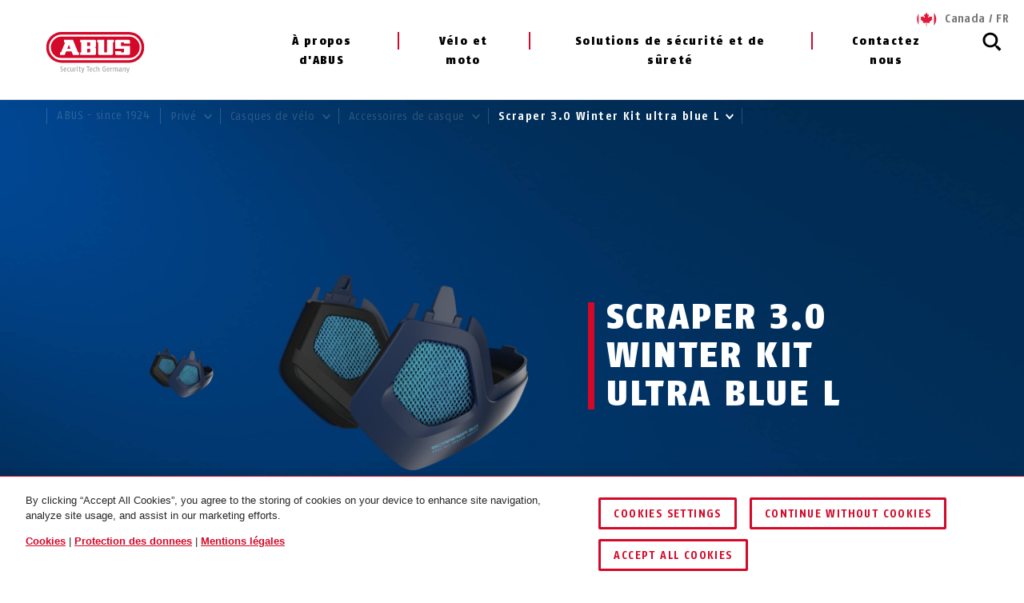

--- FILE ---
content_type: text/html; charset=UTF-8
request_url: https://www.abus.com/ca_fr/Prive/Casques-de-velo/Accessoires-de-casque/Scraper-3.0-Winter-Kit-ultra-blue-L
body_size: 24163
content:

    
<!DOCTYPE html>
<html lang="fr-CA" itemscope itemtype="http://schema.org/WebPage">

<head>
    
        
                
    <!-- OneTrust Cookies Consent Notice start -->
    <script type="text/javascript" src="https://privacy.abus.com/cmp/consent/01916efb-aa92-7d32-ae84-a3bde65cced0/OtAutoBlock.js"></script>
            <script src="https://privacy.abus.com/cmp/scripttemplates/otSDKStub.js" type="text/javascript" charset="UTF-8" data-domain-script="01916efb-aa92-7d32-ae84-a3bde65cced0"></script>
        <script type="text/javascript">
        function OptanonWrapper() {
            if(typeof InwOptanonCallback !== 'undefined') InwOptanonCallback();
                        $("<p style='margin-top: 1em;'><a href='/ca_fr/Questions-juridiques/Cookies' class='link'>Cookies</a> |                            <a href='/ca_fr/Questions-juridiques/Protection-des-donnees' class='link'>Protection des donnees</a> |                            <a href='/ca_fr/Questions-juridiques/Mentions-legales' class='link'>Mentions légales</a></p>").appendTo("#onetrust-policy-text");
                    }
    </script>


                    


<meta charset="utf-8">
<!--[if IE]><meta http-equiv='X-UA-Compatible' content='IE=edge,chrome=1'><![endif]-->
<meta name="viewport" content="width=device-width, initial-scale=1.0" />




    <meta name="author" content="ABUS"/>

<meta property="og:type" content="website" />
<meta name="twitter:card" content="summary" />
    <meta name="twitter:site" content="@ABUS"/>
    <meta name="twitter:creator" content="@ABUS"/>

    
                                                                                                                                <meta property="og:image" content="https://c1.abus.com/var/StorageStatic/assets-fb/fb-81808_Scraper_3.0_Winterkit_ultra_blue_3.jpg" />
                        <meta name="twitter:image" content="https://c1.abus.com/var/StorageStatic/assets-fb/fb-81808_Scraper_3.0_Winterkit_ultra_blue_3.jpg" />
                                                                                    
        
             <meta property="og:url" content="https://www.abus.com/ca_fr/Prive/Casques-de-velo/Accessoires-de-casque/Scraper-3.0-Winter-Kit-ultra-blue-L" />
    
    <meta name="revisit-after" content="15 days" />


<link rel="apple-touch-icon-precomposed" sizes="57x57" href="/bundles/abusdesign/favicon/apple-touch-icon-57x57.png" />
<link rel="apple-touch-icon-precomposed" sizes="114x114" href="/bundles/abusdesign/favicon/apple-touch-icon-114x114.png" />
<link rel="apple-touch-icon-precomposed" sizes="72x72" href="/bundles/abusdesign/favicon/apple-touch-icon-72x72.png" />
<link rel="apple-touch-icon-precomposed" sizes="144x144" href="/bundles/abusdesign/favicon/apple-touch-icon-144x144.png" />
<link rel="apple-touch-icon-precomposed" sizes="60x60" href="/bundles/abusdesign/favicon/apple-touch-icon-60x60.png" />
<link rel="apple-touch-icon-precomposed" sizes="120x120" href="/bundles/abusdesign/favicon/apple-touch-icon-120x120.png" />
<link rel="apple-touch-icon-precomposed" sizes="76x76" href="/bundles/abusdesign/favicon/apple-touch-icon-76x76.png" />
<link rel="apple-touch-icon-precomposed" sizes="152x152" href="/bundles/abusdesign/favicon/apple-touch-icon-152x152.png" />
<link rel="icon" type="image/png" href="/bundles/abusdesign/favicon/favicon-192x192.png" sizes="192x192" />
<link rel="icon" type="image/png" href="/bundles/abusdesign/favicon/favicon-96x96.png" sizes="96x96" />
<link rel="icon" type="image/png" href="/bundles/abusdesign/favicon/favicon-32x32.png" sizes="32x32" />
<link rel="icon" type="image/png" href="/bundles/abusdesign/favicon/favicon-16x16.png" sizes="16x16" />
<link rel="icon" type="image/png" href="/bundles/abusdesign/favicon/favicon-128.png" sizes="128x128" />
<meta name="msapplication-TileColor" content="#FFFFFF" />
<meta name="msapplication-TileImage" content="/bundles/abusdesign/favicon/mstile-144x144.png" />
<meta name="msapplication-square70x70logo" content="/bundles/abusdesign/favicon/mstile-70x70.png" />
<meta name="msapplication-square150x150logo" content="/bundles/abusdesign/favicon/mstile-150x150.png" />
<meta name="msapplication-wide310x150logo" content="/bundles/abusdesign/favicon/mstile-310x150.png" />
<meta name="msapplication-square310x310logo" content="/bundles/abusdesign/favicon/mstile-310x310.png" />
<script type="application/ld+json">{"@context":"https:\/\/schema.org","@type":"WebPage","name":"Scraper 3.0 Winter Kit ultra blue L","isFamilyFriendly":"1","copyrightHolder":"ABUS","copyrightYear":"2018","image":"https:\/\/www.abus.com\/var\/de\/storage\/images\/3\/2\/4\/2\/112423-6-ger-DE\/Untitled%20%281%29.png"}</script>
<script type="application/ld+json">{"productID":"4003318818097","description":"Scraper 3.0 Winter Kit ultra blue L","@context":"https:\/\/schema.org","@type":"Product","model":"Scraper 3.0 Winter Kit ultra blue L","category":"Accessoires de casque","brand":"ABUS August Bremicker S\u00f6hne KG","name":"Scraper 3.0 Winter Kit ultra blue L","image":{"uri":"https:\/\/c1.abus.com\/akg-pim-assets-01\/Mobile%20Sicherheit\/Helme\/Zubeh%C3%B6r\/Winterkit\/81808_Scraper_3.0_Winterkit_ultra_blue_3.jpg","opengraph":"https:\/\/c1.abus.com\/var\/StorageStatic\/assets-fb\/fb-81808_Scraper_3.0_Winterkit_ultra_blue_3.jpg","alt":"Scraper 3.0 Winterkit ultra blue"}}</script>
<script type="application/ld+json">{"@context":"https:\/\/schema.org","@type":"Organization","name":"ABUS","url":"https:\/\/www.abus.com","email":"info@abus.de","telephone":"+49 (0) 2335 634-0","faxNumber":"+49 (0) 2335 634-300","logo":{"@type":"ImageObject","url":"https:\/\/www.abus.com\/var\/de\/storage\/images\/3\/2\/4\/2\/112423-6-ger-DE\/Untitled%20%281%29.png"},"address":{"@type":"PostalAddress","streetAddress":"Altenhofer Weg 25","postalCode":"58300","addressLocality":"Wetter"}}</script>
<script type="application/ld+json">{"@context":"https:\/\/schema.org","@type":"WebSite","url":"https:\/\/www.abus.com\/ca_fr","name":"","potentialAction":{"@type":"SearchAction","target":{"@type":"EntryPoint","urlTemplate":"https:\/\/www.abus.com\/ca_fr\/find?text={search_term_string}"},"query-input":{"@type":"PropertyValueSpecification","valueRequired":"https:\/\/schema.org\/True","valueName":"search_term_string"}}}</script>


    
<link rel="stylesheet" type="text/css" href="/bundles/abusdesign/phase2-css/styles.css">

    <link rel="stylesheet" href="/assets/build/style-compiled-css.css">
    <link rel="stylesheet" href="/assets/build/core-design-css-base.css">


<link rel="stylesheet" type="text/css" href="https://privacy.abus.com/css/ot-cmp.css" />


<script type="text/javascript" async src="/bundles/abusdesign/common-js/lazysizes.js">
</script>


<link rel="preconnect" href="https://dev.visualwebsiteoptimizer.com" />
<script type='text/javascript' id='vwoCode'>
    window._vwo_code || (function() {
        var account_id=975447,
            version=2.1,
            settings_tolerance=2000,
            hide_element='body',
            hide_element_style = 'opacity:0 !important;filter:alpha(opacity=0) !important;background:none !important;transition:none !important;',
            f=false,w=window,d=document,v=d.querySelector('#vwoCode'),cK='_vwo_'+account_id+'_settings',cc={};try{var c=JSON.parse(localStorage.getItem('_vwo_'+account_id+'_config'));cc=c&&typeof c==='object'?c:{}}catch(e){}var stT=cc.stT==='session'?w.sessionStorage:w.localStorage;code={nonce:v&&v.nonce,use_existing_jquery:function(){return typeof use_existing_jquery!=='undefined'?use_existing_jquery:undefined},library_tolerance:function(){return typeof library_tolerance!=='undefined'?library_tolerance:undefined},settings_tolerance:function(){return cc.sT||settings_tolerance},hide_element_style:function(){return'{'+(cc.hES||hide_element_style)+'}'},hide_element:function(){if(performance.getEntriesByName('first-contentful-paint')[0]){return''}return typeof cc.hE==='string'?cc.hE:hide_element},getVersion:function(){return version},finish:function(e){if(!f){f=true;var t=d.getElementById('_vis_opt_path_hides');if(t)t.parentNode.removeChild(t);if(e)(new Image).src='https://dev.visualwebsiteoptimizer.com/ee.gif?a='+account_id+e}},finished:function(){return f},addScript:function(e){var t=d.createElement('script');t.type='text/javascript';if(e.src){t.src=e.src}else{t.text=e.text}v&&t.setAttribute('nonce',v.nonce);d.getElementsByTagName('head')[0].appendChild(t)},load:function(e,t){var n=this.getSettings(),i=d.createElement('script'),r=this;t=t||{};if(n){i.textContent=n;d.getElementsByTagName('head')[0].appendChild(i);if(!w.VWO||VWO.caE){stT.removeItem(cK);r.load(e)}}else{var o=new XMLHttpRequest;o.open('GET',e,true);o.withCredentials=!t.dSC;o.responseType=t.responseType||'text';o.onload=function(){if(t.onloadCb){return t.onloadCb(o,e)}if(o.status===200||o.status===304){_vwo_code.addScript({text:o.responseText})}else{_vwo_code.finish('&e=loading_failure:'+e)}};o.onerror=function(){if(t.onerrorCb){return t.onerrorCb(e)}_vwo_code.finish('&e=loading_failure:'+e)};o.send()}},getSettings:function(){try{var e=stT.getItem(cK);if(!e){return}e=JSON.parse(e);if(Date.now()>e.e){stT.removeItem(cK);return}return e.s}catch(e){return}},init:function(){if(d.URL.indexOf('__vwo_disable__')>-1)return;var e=this.settings_tolerance();w._vwo_settings_timer=setTimeout(function(){_vwo_code.finish();stT.removeItem(cK)},e);var t;if(this.hide_element()!=='body'){t=d.createElement('style');var n=this.hide_element(),i=n?n+this.hide_element_style():'',r=d.getElementsByTagName('head')[0];t.setAttribute('id','_vis_opt_path_hides');v&&t.setAttribute('nonce',v.nonce);t.setAttribute('type','text/css');if(t.styleSheet)t.styleSheet.cssText=i;else t.appendChild(d.createTextNode(i));r.appendChild(t)}else{t=d.getElementsByTagName('head')[0];var i=d.createElement('div');i.style.cssText='z-index: 2147483647 !important;position: fixed !important;left: 0 !important;top: 0 !important;width: 100% !important;height: 100% !important;background: white !important;display: block !important;';i.setAttribute('id','_vis_opt_path_hides');i.classList.add('_vis_hide_layer');t.parentNode.insertBefore(i,t.nextSibling)}var o=window._vis_opt_url||d.URL,s='https://dev.visualwebsiteoptimizer.com/j.php?a='+account_id+'&u='+encodeURIComponent(o)+'&vn='+version;if(w.location.search.indexOf('_vwo_xhr')!==-1){this.addScript({src:s})}else{this.load(s+'&x=true')}}};w._vwo_code=code;code.init();})();
</script>

<script type="text/plain" class="optanon-category-C0003" async src="https://cdn.eye-able.com/configs/www.abus.com.js"></script>
<script type="text/plain" class="optanon-category-C0003" async src="https://cdn.eye-able.com/public/js/eyeAble.js"></script>

                    <link rel="canonical" href="https://www.abus.com/ca_fr/Prive/Casques-de-velo/Accessoires-de-casque/Scraper-3.0-Winterkit" />
    

    
    
    
                
        
        
        
    <title itemprop="name">Scraper 3.0 Winter Kit ultra blue L</title>
    <meta property="og:title" content="Scraper 3.0 Winter Kit ultra blue L" />
    <meta name="twitter:title" content="Scraper 3.0 Winter Kit ultra blue L" />

    <meta name="description" content="Scraper 3.0 Winter Kit ultra blue L" />
    <meta property="og:description" content="Scraper 3.0 Winter Kit ultra blue L" />
    <meta name="twitter:description" content="Scraper 3.0 Winter Kit ultra blue L" />

    <meta name="keywords" content="scraper, winter, kit, ultra, blue, l, accessoires, de, casque" />

    <meta name="robots" content="index, follow" />

    

    

            <link rel="alternate"  href="https://www.abus.com/de/Privat/Fahrradhelme/Helmzubehoer/Scraper-3.0-Winterkit" hreflang="de-DE" />
<link rel="alternate"  href="https://www.abus.com/uk/Consumer/Bike-helmets/Helmet-Accessories/Scraper-3.0-Winterkit" hreflang="en-GB" />
<link rel="alternate"  href="https://www.abus.com/int/Consumer/Bike-helmets/Helmet-Accessories/Scraper-3.0-Winterkit" hreflang="x-default" />
<link rel="alternate"  href="https://www.abus.com/ca_en/Products/Bike-helmets/Helmet-Accessories/Scraper-3.0-Winterkit" hreflang="en-CA" />
<link rel="alternate"  href="https://www.abus.com/at/Privat/Fahrradhelme/Helmzubehoer/Scraper-3.0-Winterkit" hreflang="de-AT" />
<link rel="alternate"  href="https://www.abus.com/nl/Assortiment/Fietshelmen/Helm-accessoires/Scraper-3.0-Winterkit" hreflang="nl-NL" />
<link rel="alternate"  href="https://www.abus.com/pl/Dla-Ciebie/Kaski-rowerowe/Akcesoria-do-kaskow/Scraper-3.0-Winterkit" hreflang="pl-PL" />
<link rel="alternate"  href="https://www.abus.com/ch_de/Privat/Velohelme/Helmzubehoer/Scraper-3.0-Winterkit" hreflang="de-CH" />
<link rel="alternate"  href="https://www.abus.com/ch_fr/Particuliers/Casques-de-velo/Accessoires-de-casque/KIT-HIVER-Scraper-3.0" hreflang="fr-CH" />
<link rel="alternate"  href="https://www.abus.com/ca_fr/Prive/Casques-de-velo/Accessoires-de-casque/Scraper-3.0-Winterkit" hreflang="fr-CA" />
<link rel="alternate"  href="https://www.abus.com/hu/Egyeni-megoldasok/Kerekparos-sisakok/Sisak-tartozekok/Scraper-3.0-Winterkit" hreflang="hu-HU" />
<link rel="alternate"  href="https://www.abus.com/dk/Privat-sikkerhed/Cykelhjelme/Hjelmtilbehoer/Scraper-3.0-Winterkit" hreflang="da-DK" />
<link rel="alternate"  href="https://www.abus.com/no/Privat/Sykkelhjelmer/Hjelmtilbehoer/Scraper-3.0-Winterkit" hreflang="no-NO" />

    

<script>(window.BOOMR_mq=window.BOOMR_mq||[]).push(["addVar",{"rua.upush":"false","rua.cpush":"false","rua.upre":"false","rua.cpre":"false","rua.uprl":"false","rua.cprl":"false","rua.cprf":"false","rua.trans":"","rua.cook":"false","rua.ims":"false","rua.ufprl":"false","rua.cfprl":"false","rua.isuxp":"false","rua.texp":"norulematch","rua.ceh":"false","rua.ueh":"false","rua.ieh.st":"0"}]);</script>
                              <script>!function(e){var n="https://s.go-mpulse.net/boomerang/";if("False"=="True")e.BOOMR_config=e.BOOMR_config||{},e.BOOMR_config.PageParams=e.BOOMR_config.PageParams||{},e.BOOMR_config.PageParams.pci=!0,n="https://s2.go-mpulse.net/boomerang/";if(window.BOOMR_API_key="7CFEJ-RGWLB-WBFQR-2FWAP-HUJBQ",function(){function e(){if(!o){var e=document.createElement("script");e.id="boomr-scr-as",e.src=window.BOOMR.url,e.async=!0,i.parentNode.appendChild(e),o=!0}}function t(e){o=!0;var n,t,a,r,d=document,O=window;if(window.BOOMR.snippetMethod=e?"if":"i",t=function(e,n){var t=d.createElement("script");t.id=n||"boomr-if-as",t.src=window.BOOMR.url,BOOMR_lstart=(new Date).getTime(),e=e||d.body,e.appendChild(t)},!window.addEventListener&&window.attachEvent&&navigator.userAgent.match(/MSIE [67]\./))return window.BOOMR.snippetMethod="s",void t(i.parentNode,"boomr-async");a=document.createElement("IFRAME"),a.src="about:blank",a.title="",a.role="presentation",a.loading="eager",r=(a.frameElement||a).style,r.width=0,r.height=0,r.border=0,r.display="none",i.parentNode.appendChild(a);try{O=a.contentWindow,d=O.document.open()}catch(_){n=document.domain,a.src="javascript:var d=document.open();d.domain='"+n+"';void(0);",O=a.contentWindow,d=O.document.open()}if(n)d._boomrl=function(){this.domain=n,t()},d.write("<bo"+"dy onload='document._boomrl();'>");else if(O._boomrl=function(){t()},O.addEventListener)O.addEventListener("load",O._boomrl,!1);else if(O.attachEvent)O.attachEvent("onload",O._boomrl);d.close()}function a(e){window.BOOMR_onload=e&&e.timeStamp||(new Date).getTime()}if(!window.BOOMR||!window.BOOMR.version&&!window.BOOMR.snippetExecuted){window.BOOMR=window.BOOMR||{},window.BOOMR.snippetStart=(new Date).getTime(),window.BOOMR.snippetExecuted=!0,window.BOOMR.snippetVersion=12,window.BOOMR.url=n+"7CFEJ-RGWLB-WBFQR-2FWAP-HUJBQ";var i=document.currentScript||document.getElementsByTagName("script")[0],o=!1,r=document.createElement("link");if(r.relList&&"function"==typeof r.relList.supports&&r.relList.supports("preload")&&"as"in r)window.BOOMR.snippetMethod="p",r.href=window.BOOMR.url,r.rel="preload",r.as="script",r.addEventListener("load",e),r.addEventListener("error",function(){t(!0)}),setTimeout(function(){if(!o)t(!0)},3e3),BOOMR_lstart=(new Date).getTime(),i.parentNode.appendChild(r);else t(!1);if(window.addEventListener)window.addEventListener("load",a,!1);else if(window.attachEvent)window.attachEvent("onload",a)}}(),"".length>0)if(e&&"performance"in e&&e.performance&&"function"==typeof e.performance.setResourceTimingBufferSize)e.performance.setResourceTimingBufferSize();!function(){if(BOOMR=e.BOOMR||{},BOOMR.plugins=BOOMR.plugins||{},!BOOMR.plugins.AK){var n=""=="true"?1:0,t="",a="gqh5cxqxibylg2l6xowq-f-b463423e5-clientnsv4-s.akamaihd.net",i="false"=="true"?2:1,o={"ak.v":"39","ak.cp":"1664048","ak.ai":parseInt("1007416",10),"ak.ol":"0","ak.cr":8,"ak.ipv":4,"ak.proto":"h2","ak.rid":"10d20e20","ak.r":41993,"ak.a2":n,"ak.m":"","ak.n":"ff","ak.bpcip":"52.15.209.0","ak.cport":50256,"ak.gh":"23.52.43.179","ak.quicv":"","ak.tlsv":"tls1.3","ak.0rtt":"","ak.0rtt.ed":"","ak.csrc":"-","ak.acc":"","ak.t":"1769913261","ak.ak":"hOBiQwZUYzCg5VSAfCLimQ==WojUbhIFP8LVYeRUOMuvbWKVv75QSORYckv/dkHib1qOncbzh4OI91leGL62Z6imZsyNNyuMzMCodhr5lyaKL4dwf7odObweUJ8FVeYfxxFqzRnQXTesPqD0GKN3ljIlCPv5A6GzmZ9gjPgHnC08Zzf7iynpu/56fVqtpDs19vb5D0mfx3w/0VQVwSIWbtTl43UtkJizQbdFVSz51HjGk1I8ijSrbskFvV99OPYiCA1OEi+mDUT4ZHa1O4JEbio1wbbsSmTJN0fW0G3RLv0RJ785M+O9Hifu/68S37oLmoarx90bsYguViOsbn+rWzECWngl6SSbEfXPuDrJHLNB92TOcU3H68XJd8/qn65HmVS7OyH4jbcUhHbkXj6KEXIajhfrnECpmIR0+e8UBlKMJaaEPPOBuMPJ+H+gLa4jihY=","ak.pv":"104","ak.dpoabenc":"","ak.tf":i};if(""!==t)o["ak.ruds"]=t;var r={i:!1,av:function(n){var t="http.initiator";if(n&&(!n[t]||"spa_hard"===n[t]))o["ak.feo"]=void 0!==e.aFeoApplied?1:0,BOOMR.addVar(o)},rv:function(){var e=["ak.bpcip","ak.cport","ak.cr","ak.csrc","ak.gh","ak.ipv","ak.m","ak.n","ak.ol","ak.proto","ak.quicv","ak.tlsv","ak.0rtt","ak.0rtt.ed","ak.r","ak.acc","ak.t","ak.tf"];BOOMR.removeVar(e)}};BOOMR.plugins.AK={akVars:o,akDNSPreFetchDomain:a,init:function(){if(!r.i){var e=BOOMR.subscribe;e("before_beacon",r.av,null,null),e("onbeacon",r.rv,null,null),r.i=!0}return this},is_complete:function(){return!0}}}}()}(window);</script></head>

    

<body class="" data-content-id="38999" data-location-path="/1/196836/465627/465634/477093/477764/477769/478932/" data-location-preselection="18188" data-location-frontpage="false" data-siteaccess="ca_fr">

<script type="text/javascript" data-ot-ignore src="/bundles/abusdesign/common-js/languagemap.js"></script>

<script type="text/javascript" data-ot-ignore src="/bundles/abusdesign/common-js/piwik.js"></script>


            
            
        
        
            

    
    <div class="wrapper">

            
        <main>
            
        
    
    
                                                
                                                                                                                                                                                                                                                                                                                                                                                                                                                                                                                                                                                                                                                                                                                                                                                                                                                                                                                                                                                                                                                                                                                                                                                                                                                                                                                                                                                                                                                                                                                                                                            
                                                
    <header class="top-bar top-bar--transparent ">
            


        
<!-- top bar with search and navigation -->
<div class="top-bar__inner">
    <!-- main abus logo -->
    <a href="/ca_fr" class="top-bar__logo">
        <img src="/bundles/abusdesign/images/logo/abus-logo-pos.svg" alt="ABUS Security Tech Germany" class="top-bar__logo--positive">
    </a>
    <!-- /main abus logo -->
    <!-- mobile search element -->
    <div class="top-bar__search-mobile">
        <section class="search-field">
            <form action="/ca_fr/find" method="GET" class="search-field__form" autocomplete="off">
            <input type="search" id="main_search" name="search" class="search-field__input" data-add-to-local-storage
                   placeholder="Que cherchez-vous ?" data-suggest-url="/ca_fr/suggest">
                <label for="main_search" class="search-field__label">
                            <span class="search-field__icon">
                                <svg aria-hidden="true">
                                    <use xlink:href="#icon_navigation_lens"></use>
                                </svg>
                            </span>
                                </label>
                <button type="reset" class="search-field__abort" aria-label="Annuler">
                    <svg class="search-field__abort__icon">
                        <use xlink:href="#icon_navigation_close"></use>
                    </svg>
                </button>
                <div class="search-field__results">
                    <div class="search-field__results__inner">
                        <div class="search-field__results__indicator"></div>
                        <div class="search-field__results__content">
                        </div>
                        <button type="submit" class="search-field__submit link">Affichage de tous les résultats
                            <svg class="link__icon">
                                <use xlink:href="#icon_control_arrow_right"></use>
                            </svg>
                        </button>
                        <div class="search-field__results__terms-section">
                            <hr class="search-field__results__divider">
                            <p class="search-field__results__term">Recherches récentes</p>
                            <ul class="search-field__results__terms"></ul>
                        </div>
                    </div>
                </div>
            </form>
        </section>
    </div>
    <!-- /mobile search element -->
    <!-- mobile burger button -->
    <div class="top-bar__button-wrapper">
        <button type="button" class="top-bar__menu-toggle" id="menu-toggle" aria-controls="main-menu" aria-expanded="false" aria-label="Menü öffnen/schließen">
            <svg class="icon icon--open">
                <use xlink:href="#icon_navigation_menu"></use>
            </svg>
            <svg class="icon icon--close">
                <use xlink:href="#icon_navigation_close"></use>
            </svg>
        </button>
    </div>
    <!-- /mobile burger button -->
    <nav class="top-bar__main nav-main" id="main-menu" aria-labelledby="menu-toggle">
    <div class="top-bar__nav-header">
        <button class="top-bar__back">Retour</button>
    </div>
    <ul class="menu menu--horizontal menu--first-lvl">
                                
                                                                                                                                            
                                                
                
                
                <li                         class="  menu-separator">
                                            <button class="nav-main__item" type="button" id="nav-565020" aria-controls="sub-565020" aria-expanded="false">
                                                À propos d&#039;ABUS
                            <svg class="icon icon_control_arrow_right">
                                <use xlink:href="#icon_control_arrow_right"></use>
                            </svg>
                                            </button>
                                            <div class="nav-main__sub sub" id="sub-565020" aria-labelledby="nav-565020">
        <div class="row sub__container">
            <div class="column sub__menu">
                <ul class="menu menu--second-lvl">
                                                                    
                                                                        
                                                
                        <li >
                                                            <button type="button" class="sub__item" id="sub-nav-565021" aria-controls="content-565021" aria-expanded="false" data-link-url="/ca_fr/Content-Extensions/ABUS-System/Menu/CA2/A-propos-d-ABUS/L-histoire">
                            
                                L&#039;histoire
                                <svg class="icon icon_control_arrow_right">
                                    <use xlink:href="#icon_control_arrow_right"></use>
                                </svg>
                                                            </button>
                                                    </li>
                                                                    
                                                                        
                                                
                        <li >
                                                            <button type="button" class="sub__item" id="sub-nav-565022" aria-controls="content-565022" aria-expanded="false" data-link-url="/ca_fr/Content-Extensions/ABUS-System/Menu/CA2/A-propos-d-ABUS/Valeurs-fondamentales">
                            
                                Valeurs fondamentales
                                <svg class="icon icon_control_arrow_right">
                                    <use xlink:href="#icon_control_arrow_right"></use>
                                </svg>
                                                            </button>
                                                    </li>
                                                                    
                                                                        
                                                
                        <li >
                                                            <button type="button" class="sub__item" id="sub-nav-565023" aria-controls="content-565023" aria-expanded="false" data-link-url="/ca_fr/Content-Extensions/ABUS-System/Menu/CA2/A-propos-d-ABUS/Etudes-de-cas">
                            
                                Études de cas
                                <svg class="icon icon_control_arrow_right">
                                    <use xlink:href="#icon_control_arrow_right"></use>
                                </svg>
                                                            </button>
                                                    </li>
                                                                    
                                                                        
                                                
                        <li >
                                                            <button type="button" class="sub__item" id="sub-nav-565024" aria-controls="content-565024" aria-expanded="false" data-link-url="/ca_fr/Content-Extensions/ABUS-System/Menu/CA2/A-propos-d-ABUS/ABUS-international">
                            
                                ABUS international
                                <svg class="icon icon_control_arrow_right">
                                    <use xlink:href="#icon_control_arrow_right"></use>
                                </svg>
                                                            </button>
                                                    </li>
                                    </ul>
            </div>
            <div class="column sub__content">
                                    <div class="sub__content-item open" id="content-565021" aria-labelledby="sub-nav-565021">
                                                            <div class="ezlandingpage-field">                <div class="landing-page__zones">
    <div class="landing-page__zone landing-page__zone--99242858" data-ez-zone-id="99242858">
                    
                            <div class="landing-page__block" data-ez-block-id="33399272">
                    



<div class="sub__teaser-single ">
    <div class="sub__teaser-single__text">
        <div class="sub-menu-box">
                            <p class="sub-menu-box__headline">Histoire d&#039;ABUS</p>
                                        <p>En 1924, August Bremicker et ses fils ont pris leur indépendance dans le petit village de Volmarstein an der Ruhr et ont commencé à produire les premiers cadenas. Aujourd&#039;hui, l&#039;ancienne entreprise installée dans la cave de la maison familiale s&#039;est transformée en un groupe d&#039;entreprises opérant dans le monde entier.</p>
                        <a href="/ca_fr/depuis-1924" class="link">
                En savoir plus                <svg class="link__icon">
                    <use xlink:href="#icon_control_arrow_right"></use>
                </svg>
            </a>
        </div>
    </div>
            <div class="sub__teaser-single__image">
                            <div class="sub__teaser-single__image-box">

                    <img src="/var/de/storage/images/_aliases/abus_697x/7/0/7/3/17763707-1-eng-US/113ec149d442-ABUS_About-ABUS-Diskus-Original-Menu-USA.webp" width="697" height="396"
                         alt="© ABUS"
                         loading="lazy">
                </div>
                    </div>
    </div>

                </div>
                        </div>
</div>
    </div>
    
                                            </div>
                                    <div class="sub__content-item" id="content-565022" aria-labelledby="sub-nav-565022">
                                                            <div class="ezlandingpage-field">                <div class="landing-page__zones">
    <div class="landing-page__zone landing-page__zone--86168570" data-ez-zone-id="86168570">
                    
                            <div class="landing-page__block" data-ez-block-id="29913200">
                    



<div class="sub__teaser-single ">
    <div class="sub__teaser-single__text">
        <div class="sub-menu-box">
                            <p class="sub-menu-box__headline">Valeurs fondamentales</p>
                                        <p>Nos valeurs sont importantes pour nous. Nos actions sont basées sur la déclaration de mission d&#039;ABUS.</p>
                        <a href="/ca_fr/A-propos-d-ABUS/Valeurs-fondamentales" class="link">
                En savoir plus                <svg class="link__icon">
                    <use xlink:href="#icon_control_arrow_right"></use>
                </svg>
            </a>
        </div>
    </div>
            <div class="sub__teaser-single__image">
                            <div class="sub__teaser-single__image-box">

                    <img src="/var/de/storage/images/_aliases/abus_697x/9/0/7/3/17763709-1-eng-US/6eb7d04d258b-ABUS_About-ABUS-HQ-Menu-USA.webp" width="697" height="396"
                         alt="ABUS HQ Germany © ABUS"
                         loading="lazy">
                </div>
                    </div>
    </div>

                </div>
                        </div>
</div>
    </div>
    
                                            </div>
                                    <div class="sub__content-item" id="content-565023" aria-labelledby="sub-nav-565023">
                                                            <div class="ezlandingpage-field">                <div class="landing-page__zones">
    <div class="landing-page__zone landing-page__zone--86168568" data-ez-zone-id="86168568">
                    
                            <div class="landing-page__block" data-ez-block-id="29913198">
                    



<div class="sub__teaser-single ">
    <div class="sub__teaser-single__text">
        <div class="sub-menu-box">
                            <p class="sub-menu-box__headline">Études de cas</p>
                                        <p>Vous trouverez ici une variété de références allant du développement de systèmes critiques à la vidéosurveillance.</p>
                        <a href="/ca_fr/A-propos-d-ABUS/References" class="link">
                En savoir plus                <svg class="link__icon">
                    <use xlink:href="#icon_control_arrow_right"></use>
                </svg>
            </a>
        </div>
    </div>
            <div class="sub__teaser-single__image">
                            <div class="sub__teaser-single__image-box">

                    <img src="/var/de/storage/images/_aliases/abus_697x/5/0/3/2/8832305-1-ger-DE/Teaser_Zutrittskontrolle_wAppLoxx_Pro_Plus_geb%C3%A4ude.webp" width="697" height="396"
                         alt="wAppLoxx Pro Plus für mittlere Gewerbeobjekte © ABUS"
                         loading="lazy">
                </div>
                    </div>
    </div>

                </div>
                        </div>
</div>
    </div>
    
                                            </div>
                                    <div class="sub__content-item" id="content-565024" aria-labelledby="sub-nav-565024">
                                                            <div class="ezlandingpage-field">                <div class="landing-page__zones">
    <div class="landing-page__zone landing-page__zone--86168567" data-ez-zone-id="86168567">
                    
                            <div class="landing-page__block" data-ez-block-id="29913197">
                    



<div class="sub__teaser-single ">
    <div class="sub__teaser-single__text">
        <div class="sub-menu-box">
                            <p class="sub-menu-box__headline">ABUS international</p>
                                        <p>Le groupe ABUS est présent à l&#039;échelle internationale. Découvrez nos filiales dans le monde entier.</p>
                        <a href="/ca_fr/A-propos-d-ABUS/ABUS-international" class="link">
                En savoir plus                <svg class="link__icon">
                    <use xlink:href="#icon_control_arrow_right"></use>
                </svg>
            </a>
        </div>
    </div>
            <div class="sub__teaser-single__image">
                            <div class="sub__teaser-single__image-box">

                    <img src="/var/de/storage/images/_aliases/abus_697x/2/0/2/9/4629202-7-ger-DE/Teaser_shutterstock_317647181_StA_02%20%C2%A9%20Maxger.webp" width="697" height="396"
                         alt="ABUS international © shutterstock - by Maxger"
                         loading="lazy">
                </div>
                    </div>
    </div>

                </div>
                        </div>
</div>
    </div>
    
                                            </div>
                            </div>
            <button class="sub__close-button" aria-label="Fermer">
                <svg class="icon icon_navigation_close">
                    <use xlink:href="#icon_navigation_close"></use>
                </svg>
            </button>
        </div>
    </div>

                </li>
                                            
                                                
                
                
                <li                         class="  menu-separator">
                                            <button class="nav-main__item" type="button" id="nav-565013" aria-controls="sub-565013" aria-expanded="false">
                                                Vélo et moto
                            <svg class="icon icon_control_arrow_right">
                                <use xlink:href="#icon_control_arrow_right"></use>
                            </svg>
                                            </button>
                                            <div class="nav-main__sub sub" id="sub-565013" aria-labelledby="nav-565013">
        <div class="row sub__container">
            <div class="column sub__menu">
                <ul class="menu menu--second-lvl">
                                                                    
                                                                        
                                                
                        <li >
                                                            <button type="button" class="sub__item" id="sub-nav-565015" aria-controls="content-565015" aria-expanded="false" data-link-url="/ca_fr/Content-Extensions/ABUS-System/Menu/CA2/Velo-et-moto/Casques-velo">
                            
                                Casques vélo
                                <svg class="icon icon_control_arrow_right">
                                    <use xlink:href="#icon_control_arrow_right"></use>
                                </svg>
                                                            </button>
                                                    </li>
                                                                    
                                                                        
                                                
                        <li >
                                                            <button type="button" class="sub__item" id="sub-nav-565016" aria-controls="content-565016" aria-expanded="false" data-link-url="/ca_fr/Content-Extensions/ABUS-System/Menu/CA2/Velo-et-moto/Antivols-velo">
                            
                                Antivols vélo
                                <svg class="icon icon_control_arrow_right">
                                    <use xlink:href="#icon_control_arrow_right"></use>
                                </svg>
                                                            </button>
                                                    </li>
                                                                    
                                                                        
                                                
                        <li >
                                                            <button type="button" class="sub__item" id="sub-nav-565017" aria-controls="content-565017" aria-expanded="false" data-link-url="/ca_fr/Content-Extensions/ABUS-System/Menu/CA2/Velo-et-moto/Antivols-moto">
                            
                                Antivols moto
                                <svg class="icon icon_control_arrow_right">
                                    <use xlink:href="#icon_control_arrow_right"></use>
                                </svg>
                                                            </button>
                                                    </li>
                                                                    
                                                                        
                                                
                        <li >
                                                            <button type="button" class="sub__item" id="sub-nav-565019" aria-controls="content-565019" aria-expanded="false" data-link-url="/ca_fr/Content-Extensions/ABUS-System/Menu/CA2/Velo-et-moto/L-univers-ABUS">
                            
                                L’univers ABUS
                                <svg class="icon icon_control_arrow_right">
                                    <use xlink:href="#icon_control_arrow_right"></use>
                                </svg>
                                                            </button>
                                                    </li>
                                    </ul>
            </div>
            <div class="column sub__content">
                                    <div class="sub__content-item open" id="content-565015" aria-labelledby="sub-nav-565015">
                                                            <div class="ezlandingpage-field">                <div class="landing-page__zones">
    <div class="landing-page__zone landing-page__zone--118324657" data-ez-zone-id="118324657">
                    
                            <div class="landing-page__block" data-ez-block-id="36403594">
                    

    <p class="nav-headline hyphenate">Casques vélo</p>


    <div class="button-group">
                    <a href="/ca_fr/Prive/Casques-de-velo" class="button">
                     Découvrir nos casques vélos</a>
                            <a href="/ca_fr/Prive/Velo" class="button">
                Sécurité vélos</a>
            </div>

    <div class="sub__ptb-teaser sub__ptb-teaser--medium">
        
        
                                    
            <div class="sub__ptb-teaser__col">
                                                                    <a class="sub-product-teaser sub-product-teaser" href="/ca_fr/Prive/Casques-de-velo/Nouveautes">
                    <div class="sub-product-teaser__content">
                                                    <p class="sub-product-teaser__headline">
                                    Nouveautés
                            </p>
                        
                        
                        <span class="link link--icon-only link--black">
                            <svg class="link__icon">
                                <use xlink:href="#icon_control_arrow_right"></use>
                            </svg>
                        </span>
                    </div>
                                            <picture class="sub-product-teaser__image">
                                                            <img src="/var/de/storage/images/_aliases/abus_640x/5/6/9/6/21116965-12-ger-DE/5b7048fd371c-Teaser_Helmneuheiten-205_26.webp" width="640" height="364"
                                     alt="Helmneuheiten Saison 2025/26 © ABUS"
                                     loading="lazy">
                                                    </picture>
                                    </a>
            </div>
        
        
                                    
            <div class="sub__ptb-teaser__col">
                                                                    <a class="sub-product-teaser sub-product-teaser" href="/ca_fr/Prive/Casques-de-velo/Route">
                    <div class="sub-product-teaser__content">
                                                    <p class="sub-product-teaser__headline">
                                    Route
                            </p>
                        
                        
                        <span class="link link--icon-only link--black">
                            <svg class="link__icon">
                                <use xlink:href="#icon_control_arrow_right"></use>
                            </svg>
                        </span>
                    </div>
                                            <picture class="sub-product-teaser__image">
                                                            <img src="/var/de/storage/images/_aliases/abus_640x/2/9/9/3/1093992-33-ger-DE/e033237a6ca3-98174_GameChanger_2.0_F.FWD_Lifestyle_5640.webp" width="640" height="364"
                                     alt="©ABUS | GameChanger 2.0"
                                     loading="lazy">
                                                    </picture>
                                    </a>
            </div>
        
        
                                    
            <div class="sub__ptb-teaser__col">
                                                                    <a class="sub-product-teaser sub-product-teaser" href="/ca_fr/Prive/Casques-de-velo/VTT">
                    <div class="sub-product-teaser__content">
                                                    <p class="sub-product-teaser__headline">
                                    VTT
                            </p>
                        
                        
                        <span class="link link--icon-only link--black">
                            <svg class="link__icon">
                                <use xlink:href="#icon_control_arrow_right"></use>
                            </svg>
                        </span>
                    </div>
                                            <picture class="sub-product-teaser__image">
                                                            <img src="/var/de/storage/images/_aliases/abus_640x/6/8/1/1/711186-7-ger-DE/Offroad.webp" width="640" height="364"
                                     alt="MonTrailer MIPS midnight blue"
                                     loading="lazy">
                                                    </picture>
                                    </a>
            </div>
        
        
                                    
            <div class="sub__ptb-teaser__col">
                                                                    <a class="sub-product-teaser sub-product-teaser" href="/ca_fr/Prive/Casques-de-velo/Urbain">
                    <div class="sub-product-teaser__content">
                                                    <p class="sub-product-teaser__headline">
                                    Urbain
                            </p>
                        
                        
                        <span class="link link--icon-only link--black">
                            <svg class="link__icon">
                                <use xlink:href="#icon_control_arrow_right"></use>
                            </svg>
                        </span>
                    </div>
                                            <picture class="sub-product-teaser__image">
                                                            <img src="/var/de/storage/images/_aliases/abus_640x/2/7/0/1/711072-11-ger-DE/Urban.webp" width="640" height="364"
                                     alt="Scraper 3.0 ACE ultra blue"
                                     loading="lazy">
                                                    </picture>
                                    </a>
            </div>
        
        
                                    
            <div class="sub__ptb-teaser__col">
                                                                    <a class="sub-product-teaser sub-product-teaser" href="/ca_fr/Prive/Casques-de-velo/Enfants">
                    <div class="sub-product-teaser__content">
                                                    <p class="sub-product-teaser__headline">
                                    Enfants
                            </p>
                        
                        
                        <span class="link link--icon-only link--black">
                            <svg class="link__icon">
                                <use xlink:href="#icon_control_arrow_right"></use>
                            </svg>
                        </span>
                    </div>
                                            <picture class="sub-product-teaser__image">
                                                            <img src="/var/de/storage/images/_aliases/abus_640x/2/3/1/1/711132-10-ger-DE/Kids.webp" width="640" height="364"
                                     alt="Smiley 2.1 blue maritim"
                                     loading="lazy">
                                                    </picture>
                                    </a>
            </div>
        
        
                                    
            <div class="sub__ptb-teaser__col">
                                                                    <a class="sub-product-teaser sub-product-teaser" href="/ca_fr/Prive/Casques-de-velo/Accessoires-de-casque">
                    <div class="sub-product-teaser__content">
                                                    <p class="sub-product-teaser__headline">
                                    Accessoires de casque
                            </p>
                        
                        
                        <span class="link link--icon-only link--black">
                            <svg class="link__icon">
                                <use xlink:href="#icon_control_arrow_right"></use>
                            </svg>
                        </span>
                    </div>
                                            <picture class="sub-product-teaser__image">
                                                            <img src="/var/de/storage/images/_aliases/abus_640x/8/3/1/1/711138-11-ger-DE/Helmzubeh%C3%B6r.webp" width="640" height="364"
                                     alt="Scraper 3.0 Winterkit"
                                     loading="lazy">
                                                    </picture>
                                    </a>
            </div>
            </div>

                </div>
                        </div>
</div>
    </div>
    
                                            </div>
                                    <div class="sub__content-item" id="content-565016" aria-labelledby="sub-nav-565016">
                                                            <div class="ezlandingpage-field">                <div class="landing-page__zones">
    <div class="landing-page__zone landing-page__zone--118324710" data-ez-zone-id="118324710">
                    
                            <div class="landing-page__block" data-ez-block-id="36403671">
                    

    <p class="nav-headline hyphenate">Antivols vélo</p>


    <div class="button-group">
                    <a href="/ca_fr/Prive/Antivols-pour-velos" class="button">
                     Découvrir nos antivols vélos</a>
                    </div>

    <div class="sub__ptb-teaser sub__ptb-teaser--medium">
        
        
                                    
            <div class="sub__ptb-teaser__col">
                                                                    <a class="sub-product-teaser sub-product-teaser" href="/ca_fr/Prive/Antivols-pour-velos/Nouveautes">
                    <div class="sub-product-teaser__content">
                                                    <p class="sub-product-teaser__headline">
                                    Nouveautés
                            </p>
                        
                        
                        <span class="link link--icon-only link--black">
                            <svg class="link__icon">
                                <use xlink:href="#icon_control_arrow_right"></use>
                            </svg>
                        </span>
                    </div>
                                            <picture class="sub-product-teaser__image">
                                                            <img src="/var/de/storage/images/_aliases/abus_640x/2/2/0/7/21117022-13-ger-DE/c5566e524833-Teaser_schlossneuheiten_2025_26.webp" width="640" height="364"
                                     alt="Fahrradschlossneuheiten 2026 © ABUS"
                                     loading="lazy">
                                                    </picture>
                                    </a>
            </div>
        
        
                                    
            <div class="sub__ptb-teaser__col">
                                                                    <a class="sub-product-teaser sub-product-teaser" href="/ca_fr/Prive/Antivols-pour-velos/Antivols-U-Velo">
                    <div class="sub-product-teaser__content">
                                                    <p class="sub-product-teaser__headline">
                                    Antivols U - Vélo
                            </p>
                        
                        
                        <span class="link link--icon-only link--black">
                            <svg class="link__icon">
                                <use xlink:href="#icon_control_arrow_right"></use>
                            </svg>
                        </span>
                    </div>
                                            <picture class="sub-product-teaser__image">
                                                            <img src="/var/de/storage/images/_aliases/abus_640x/1/1/2/4/1094211-30-ger-DE/051238346b1c-teaser_Kategorie_Buegelschloesser_GRANIT-Super-Extreme-2500.webp" width="640" height="364"
                                     alt="Bügelschloss_GRANIT™ Super Extreme 2500 © ABUS"
                                     loading="lazy">
                                                    </picture>
                                    </a>
            </div>
        
        
                                    
            <div class="sub__ptb-teaser__col">
                                                                    <a class="sub-product-teaser sub-product-teaser" href="/ca_fr/Prive/Antivols-pour-velos/Antivols-pliables">
                    <div class="sub-product-teaser__content">
                                                    <p class="sub-product-teaser__headline">
                                    Antivols pliables
                            </p>
                        
                        
                        <span class="link link--icon-only link--black">
                            <svg class="link__icon">
                                <use xlink:href="#icon_control_arrow_right"></use>
                            </svg>
                        </span>
                    </div>
                                            <picture class="sub-product-teaser__image">
                                                            <img src="/var/de/storage/images/_aliases/abus_640x/9/2/2/4/1094229-1-ger-DE/ABUS_Website_Schloesser_Faltschloesser.webp" width="640" height="360"
                                     alt="BORDO™ Alarm 6000A"
                                     loading="lazy">
                                                    </picture>
                                    </a>
            </div>
        
        
                                    
            <div class="sub__ptb-teaser__col">
                                                                    <a class="sub-product-teaser sub-product-teaser" href="/ca_fr/Prive/Antivols-pour-velos/Chaines-antivols">
                    <div class="sub-product-teaser__content">
                                                    <p class="sub-product-teaser__headline">
                                    Chaînes antivols
                            </p>
                        
                        
                        <span class="link link--icon-only link--black">
                            <svg class="link__icon">
                                <use xlink:href="#icon_control_arrow_right"></use>
                            </svg>
                        </span>
                    </div>
                                            <picture class="sub-product-teaser__image">
                                                            <img src="/var/de/storage/images/_aliases/abus_640x/7/4/2/4/1094247-23-ger-DE/46ca04b28e8c-Teaser_Kettenschloesser_COP.webp" width="640" height="364"
                                     alt="Kettenschloss Infinity Loop 1806 © ABUS"
                                     loading="lazy">
                                                    </picture>
                                    </a>
            </div>
        
        
                                    
            <div class="sub__ptb-teaser__col">
                                                                    <a class="sub-product-teaser sub-product-teaser" href="/ca_fr/Prive/Antivols-pour-velos/Steel-O-Flex-Velo">
                    <div class="sub-product-teaser__content">
                                                    <p class="sub-product-teaser__headline">
                                    Steel-O-Flex™ - Vélo
                            </p>
                        
                        
                        <span class="link link--icon-only link--black">
                            <svg class="link__icon">
                                <use xlink:href="#icon_control_arrow_right"></use>
                            </svg>
                        </span>
                    </div>
                                            <picture class="sub-product-teaser__image">
                                                            <img src="/var/de/storage/images/_aliases/abus_640x/9/8/2/4/1094289-33-ger-DE/89a44e2a73fa-Header_Steel-O-Flex_COP.webp" width="640" height="360"
                                     alt="Iven Steel-O-Flex 8200 © ABUS"
                                     loading="lazy">
                                                    </picture>
                                    </a>
            </div>
        
        
                                    
            <div class="sub__ptb-teaser__col">
                                                                    <a class="sub-product-teaser sub-product-teaser" href="/ca_fr/Prive/Antivols-pour-velos/Antivols-cable">
                    <div class="sub-product-teaser__content">
                                                    <p class="sub-product-teaser__headline">
                                    Antivols câble
                            </p>
                        
                        
                        <span class="link link--icon-only link--black">
                            <svg class="link__icon">
                                <use xlink:href="#icon_control_arrow_right"></use>
                            </svg>
                        </span>
                    </div>
                                            <picture class="sub-product-teaser__image">
                                                            <img src="/var/de/storage/images/_aliases/abus_640x/3/3/4/4/22744433-20-ger-DE/a16255990e68-Teaser_Kabelschloesser_COP.webp" width="640" height="364"
                                     alt="Kabelschloss Tresor 6412C verschlossen um ein Fahrrad gewickelt © ABUS"
                                     loading="lazy">
                                                    </picture>
                                    </a>
            </div>
        
        
                                    
            <div class="sub__ptb-teaser__col">
                                                                    <a class="sub-product-teaser sub-product-teaser" href="/ca_fr/Prive/Antivols-pour-velos/Antivols-cable-spirale">
                    <div class="sub-product-teaser__content">
                                                    <p class="sub-product-teaser__headline">
                                    Antivols câble spirale
                            </p>
                        
                        
                        <span class="link link--icon-only link--black">
                            <svg class="link__icon">
                                <use xlink:href="#icon_control_arrow_right"></use>
                            </svg>
                        </span>
                    </div>
                                            <picture class="sub-product-teaser__image">
                                                            <img src="/var/de/storage/images/_aliases/abus_640x/9/3/6/4/1094639-6-ger-DE/Spiralkabelschl%C3%B6sser.webp" width="640" height="364"
                                     alt="Star 4508C"
                                     loading="lazy">
                                                    </picture>
                                    </a>
            </div>
        
        
                                    
            <div class="sub__ptb-teaser__col">
                                                                    <a class="sub-product-teaser sub-product-teaser" href="/ca_fr/Prive/Antivols-pour-velos/Antivols-de-cadre">
                    <div class="sub-product-teaser__content">
                                                    <p class="sub-product-teaser__headline">
                                    Antivols de cadre
                            </p>
                        
                        
                        <span class="link link--icon-only link--black">
                            <svg class="link__icon">
                                <use xlink:href="#icon_control_arrow_right"></use>
                            </svg>
                        </span>
                    </div>
                                            <picture class="sub-product-teaser__image">
                                                            <img src="/var/de/storage/images/_aliases/abus_640x/8/7/1/6/1126178-9-eng-ZZ/Rahmenschl%C3%B6sser.webp" width="640" height="364"
                                     alt="PRO SHIELD™ 5850 + ADAPTOR CHAIN"
                                     loading="lazy">
                                                    </picture>
                                    </a>
            </div>
        
        
                                    
            <div class="sub__ptb-teaser__col">
                                                                    <a class="sub-product-teaser sub-product-teaser" href="/ca_fr/Prive/Antivols-pour-velos/Serrures-speciales">
                    <div class="sub-product-teaser__content">
                                                    <p class="sub-product-teaser__headline">
                                    Serrures spéciales
                            </p>
                        
                        
                        <span class="link link--icon-only link--black">
                            <svg class="link__icon">
                                <use xlink:href="#icon_control_arrow_right"></use>
                            </svg>
                        </span>
                    </div>
                                            <picture class="sub-product-teaser__image">
                                                            <img src="/var/de/storage/images/_aliases/abus_640x/7/7/2/4/1094277-21-ger-DE/23413fd4fd85-Teaser_COP_Spezialsicherungen.webp" width="640" height="364"
                                     alt="Combiflex™ Trip 125 Schloss mit Zahlencode verriegelt Helm am Fahrrad – leicht und flexibel © ABUS"
                                     loading="lazy">
                                                    </picture>
                                    </a>
            </div>
        
        
                                    
            <div class="sub__ptb-teaser__col">
                                                                    <a class="sub-product-teaser sub-product-teaser" href="/ca_fr/Prive/Antivols-pour-velos/Supports-d-antivols-Velo">
                    <div class="sub-product-teaser__content">
                                                    <p class="sub-product-teaser__headline">
                                    Supports d‘antivols - Vélo
                            </p>
                        
                        
                        <span class="link link--icon-only link--black">
                            <svg class="link__icon">
                                <use xlink:href="#icon_control_arrow_right"></use>
                            </svg>
                        </span>
                    </div>
                                            <picture class="sub-product-teaser__image">
                                                            <img src="/var/de/storage/images/_aliases/abus_640x/4/5/1/6/1126154-23-eng-ZZ/4c944c5d1345-Teaser_Schlosshalterungen_COP.webp" width="640" height="364"
                                     alt="SH 6200K holder with BORDO™ 6200K folding lock mounted on the bike’s down tub ©ABUS"
                                     loading="lazy">
                                                    </picture>
                                    </a>
            </div>
        
        
                                    
            <div class="sub__ptb-teaser__col">
                                                                    <a class="sub-product-teaser sub-product-teaser" href="/ca_fr/Prive/Antivols-pour-velos/Ancrage-de-fixation">
                    <div class="sub-product-teaser__content">
                                                    <p class="sub-product-teaser__headline">
                                    Ancrage de fixation
                            </p>
                        
                        
                        <span class="link link--icon-only link--black">
                            <svg class="link__icon">
                                <use xlink:href="#icon_control_arrow_right"></use>
                            </svg>
                        </span>
                    </div>
                                            <picture class="sub-product-teaser__image">
                                                            <img src="/var/de/storage/images/_aliases/abus_640x/6/7/6/1/1231676-4-ger-DE/ABUS_Website_Tesaer_Quad_Wandbodenanker.webp" width="640" height="360"
                                     alt="GRANIT™ WBA 100"
                                     loading="lazy">
                                                    </picture>
                                    </a>
            </div>
            </div>

                </div>
                        </div>
</div>
    </div>
    
                                            </div>
                                    <div class="sub__content-item" id="content-565017" aria-labelledby="sub-nav-565017">
                                                            <div class="ezlandingpage-field">                <div class="landing-page__zones">
    <div class="landing-page__zone landing-page__zone--86584691" data-ez-zone-id="86584691">
                    
                            <div class="landing-page__block" data-ez-block-id="30073116">
                    

    <p class="nav-headline hyphenate">Antivols moto</p>


    <div class="button-group">
                    <a href="/ca_fr/Prive/Moto-Scooter" class="button">
                     Découvrir nos antivols motos</a>
                    </div>

    <div class="sub__ptb-teaser sub__ptb-teaser--medium">
        
        
                                    
            <div class="sub__ptb-teaser__col">
                                                                    <a class="sub-product-teaser sub-product-teaser" href="/ca_fr/Prive/Moto-Scooter/Antivols-U-Moto">
                    <div class="sub-product-teaser__content">
                                                    <p class="sub-product-teaser__headline">
                                    Antivols U - Moto
                            </p>
                        
                        
                        <span class="link link--icon-only link--black">
                            <svg class="link__icon">
                                <use xlink:href="#icon_control_arrow_right"></use>
                            </svg>
                        </span>
                    </div>
                                            <picture class="sub-product-teaser__image">
                                                            <img src="/var/de/storage/images/_aliases/abus_640x/2/7/0/1/1211072-23-eng-ZZ/df64e323eb93-Teaser-Motorrad-Buegelschloss.webp" width="640" height="364"
                                     alt="GRANIT XPlus™ 540"
                                     loading="lazy">
                                                    </picture>
                                    </a>
            </div>
        
        
                                    
            <div class="sub__ptb-teaser__col">
                                                                    <a class="sub-product-teaser sub-product-teaser" href="/ca_fr/Prive/Moto-Scooter/Bloque-disques-Moto">
                    <div class="sub-product-teaser__content">
                                                    <p class="sub-product-teaser__headline">
                                    Bloque-disques - Moto
                            </p>
                        
                        
                        <span class="link link--icon-only link--black">
                            <svg class="link__icon">
                                <use xlink:href="#icon_control_arrow_right"></use>
                            </svg>
                        </span>
                    </div>
                                            <picture class="sub-product-teaser__image">
                                                            <img src="/var/de/storage/images/_aliases/abus_640x/7/1/2/4/1094217-19-ger-DE/Bremsscheibenschl%C3%B6sser.webp" width="640" height="364"
                                     alt="8078 SmartX Bremsscheibenschloss ©ABUS"
                                     loading="lazy">
                                                    </picture>
                                    </a>
            </div>
        
        
                                    
            <div class="sub__ptb-teaser__col">
                                                                    <a class="sub-product-teaser sub-product-teaser" href="/ca_fr/Prive/Moto-Scooter/Steel-O-Flex-Moto">
                    <div class="sub-product-teaser__content">
                                                    <p class="sub-product-teaser__headline">
                                    Steel-O-Flex™ - Moto
                            </p>
                        
                        
                        <span class="link link--icon-only link--black">
                            <svg class="link__icon">
                                <use xlink:href="#icon_control_arrow_right"></use>
                            </svg>
                        </span>
                    </div>
                                            <picture class="sub-product-teaser__image">
                                                            <img src="/var/de/storage/images/_aliases/abus_640x/1/2/7/8/1188721-11-ger-DE/Steel-O-Flex.webp" width="640" height="364"
                                     alt="GRANIT Steel-O-Flex XPlus™ 1025"
                                     loading="lazy">
                                                    </picture>
                                    </a>
            </div>
        
        
                                    
            <div class="sub__ptb-teaser__col">
                                                                    <a class="sub-product-teaser sub-product-teaser" href="/ca_fr/Prive/Moto-Scooter/Combinaisons-antivol-chaine-Moto">
                    <div class="sub-product-teaser__content">
                                                    <p class="sub-product-teaser__headline">
                                    Combinaisons antivol-chaîne - Moto
                            </p>
                        
                        
                        <span class="link link--icon-only link--black">
                            <svg class="link__icon">
                                <use xlink:href="#icon_control_arrow_right"></use>
                            </svg>
                        </span>
                    </div>
                                            <picture class="sub-product-teaser__image">
                                                            <img src="/var/de/storage/images/_aliases/abus_640x/6/8/2/6/1236286-10-ger-DE/Schloss-Ketten-Kombi.webp" width="640" height="364"
                                     alt="Detecto XPlus™ 8008 12KS"
                                     loading="lazy">
                                                    </picture>
                                    </a>
            </div>
        
        
                                    
            <div class="sub__ptb-teaser__col">
                                                                    <a class="sub-product-teaser sub-product-teaser" href="/ca_fr/Prive/Moto-Scooter/Ancrage-de-fixation">
                    <div class="sub-product-teaser__content">
                                                    <p class="sub-product-teaser__headline">
                                    Ancrage de fixation
                            </p>
                        
                        
                        <span class="link link--icon-only link--black">
                            <svg class="link__icon">
                                <use xlink:href="#icon_control_arrow_right"></use>
                            </svg>
                        </span>
                    </div>
                                            <picture class="sub-product-teaser__image">
                                                            <img src="/var/de/storage/images/_aliases/abus_640x/6/7/6/1/1231676-4-ger-DE/ABUS_Website_Tesaer_Quad_Wandbodenanker.webp" width="640" height="360"
                                     alt="GRANIT™ WBA 100"
                                     loading="lazy">
                                                    </picture>
                                    </a>
            </div>
        
        
                                    
            <div class="sub__ptb-teaser__col">
                                                                    <a class="sub-product-teaser sub-product-teaser" href="/ca_fr/Prive/Moto-Scooter/Supports-d-antivols-Moto">
                    <div class="sub-product-teaser__content">
                                                    <p class="sub-product-teaser__headline">
                                    Supports d‘antivols - Moto
                            </p>
                        
                        
                        <span class="link link--icon-only link--black">
                            <svg class="link__icon">
                                <use xlink:href="#icon_control_arrow_right"></use>
                            </svg>
                        </span>
                    </div>
                                            <picture class="sub-product-teaser__image">
                                                            <img src="/var/de/storage/images/_aliases/abus_640x/7/0/6/2/2982607-11-eng-ZZ/f55832877e68-Teaser_Halter_Motorrad.webp" width="640" height="364"
                                     alt="Holder SH 77 with brake disc lock GRANIT™ Sledg 77"
                                     loading="lazy">
                                                    </picture>
                                    </a>
            </div>
            </div>

                </div>
                        </div>
</div>
    </div>
    
                                            </div>
                                    <div class="sub__content-item" id="content-565019" aria-labelledby="sub-nav-565019">
                                                            <div class="ezlandingpage-field">                <div class="landing-page__zones">
    <div class="landing-page__zone landing-page__zone--86584697" data-ez-zone-id="86584697">
                    
                            <div class="landing-page__block" data-ez-block-id="30073122">
                    



<div class="sub__teaser-single ">
    <div class="sub__teaser-single__text">
        <div class="sub-menu-box">
                            <p class="sub-menu-box__headline">L’univers ABUS</p>
                                        <p>Jetez un coup d’œil à l’univers ABUS et découvrez nos innovations.</p>
                        <a href="/ca_fr/Prive/Decouvrez-l-univers-Abus" class="link">
                En savoir plus                <svg class="link__icon">
                    <use xlink:href="#icon_control_arrow_right"></use>
                </svg>
            </a>
        </div>
    </div>
            <div class="sub__teaser-single__image">
                            <div class="sub__teaser-single__image-box">

                    <img src="/var/de/storage/images/_aliases/abus_697x/2/0/1/5/5245102-2-ger-DE/Header_Themenwelten_ABUS.webp" width="697" height="424"
                         alt="Découvrez nos univers thématiques et apprenez tout ce que vous devez savoir sur la sécurité au quotidien © ABUS"
                         loading="lazy">
                </div>
                    </div>
    </div>

                </div>
                        </div>
</div>
    </div>
    
                                            </div>
                            </div>
            <button class="sub__close-button" aria-label="Fermer">
                <svg class="icon icon_navigation_close">
                    <use xlink:href="#icon_navigation_close"></use>
                </svg>
            </button>
        </div>
    </div>

                </li>
                                            
                                                
                
                
                <li                         class="  menu-separator">
                                            <button class="nav-main__item" type="button" id="nav-565005" aria-controls="sub-565005" aria-expanded="false">
                                                Solutions de sécurité et de sûreté
                            <svg class="icon icon_control_arrow_right">
                                <use xlink:href="#icon_control_arrow_right"></use>
                            </svg>
                                            </button>
                                            <div class="nav-main__sub sub" id="sub-565005" aria-labelledby="nav-565005">
        <div class="row sub__container">
            <div class="column sub__menu">
                <ul class="menu menu--second-lvl">
                                                                    
                                                                        
                                                
                        <li                             class=" menu-highlight">
                                                            <button type="button" class="sub__item" id="sub-nav-565008" aria-controls="content-565008" aria-expanded="false" data-link-url="/ca_fr/Content-Extensions/ABUS-System/Menu/CA2/Solutions-de-securite-et-de-surete/Solutions-pour-l-industrie">
                            
                                Solutions pour l&#039;industrie
                                <svg class="icon icon_control_arrow_right">
                                    <use xlink:href="#icon_control_arrow_right"></use>
                                </svg>
                                                            </button>
                                                    </li>
                                                                    
                                                                        
                                                
                        <li >
                                                            <button type="button" class="sub__item" id="sub-nav-565009" aria-controls="content-565009" aria-expanded="false" data-link-url="/ca_fr/Content-Extensions/ABUS-System/Menu/CA2/Solutions-de-securite-et-de-surete/Solutions-et-produits-de-securite">
                            
                                Solutions et produits de sécurité
                                <svg class="icon icon_control_arrow_right">
                                    <use xlink:href="#icon_control_arrow_right"></use>
                                </svg>
                                                            </button>
                                                    </li>
                                                                    
                                                                        
                                                
                        <li >
                                                            <button type="button" class="sub__item" id="sub-nav-565010" aria-controls="content-565010" aria-expanded="false" data-link-url="/ca_fr/Content-Extensions/ABUS-System/Menu/CA2/Solutions-de-securite-et-de-surete/Cadenas">
                            
                                Cadenas
                                <svg class="icon icon_control_arrow_right">
                                    <use xlink:href="#icon_control_arrow_right"></use>
                                </svg>
                                                            </button>
                                                    </li>
                                                                    
                                                                        
                                                
                        <li >
                                                            <button type="button" class="sub__item" id="sub-nav-565006" aria-controls="content-565006" aria-expanded="false" data-link-url="/ca_fr/Content-Extensions/ABUS-System/Menu/CA2/Solutions-de-securite-et-de-surete/Trouver-le-bon-cadenas">
                            
                                Trouver le bon cadenas
                                <svg class="icon icon_control_arrow_right">
                                    <use xlink:href="#icon_control_arrow_right"></use>
                                </svg>
                                                            </button>
                                                    </li>
                                                                    
                                                                        
                                                
                        <li >
                                                            <button type="button" class="sub__item" id="sub-nav-565007" aria-controls="content-565007" aria-expanded="false" data-link-url="/ca_fr/Content-Extensions/ABUS-System/Menu/CA2/Solutions-de-securite-et-de-surete/Boite-a-cles-KeyGarage">
                            
                                Boîte à clés - KeyGarage™
                                <svg class="icon icon_control_arrow_right">
                                    <use xlink:href="#icon_control_arrow_right"></use>
                                </svg>
                                                            </button>
                                                    </li>
                                    </ul>
            </div>
            <div class="column sub__content">
                                    <div class="sub__content-item open" id="content-565008" aria-labelledby="sub-nav-565008">
                                                            <div class="ezlandingpage-field">                <div class="landing-page__zones">
    <div class="landing-page__zone landing-page__zone--86168541" data-ez-zone-id="86168541">
                    
                            <div class="landing-page__block" data-ez-block-id="29913179">
                    

    <p class="nav-headline hyphenate">Solutions pour l'industrie</p>

    <p>Chaque industrie a ses propres besoins en matière de sécurité. ABUS répond aux exigences spécifiques avec des solutions de sécurité holistiques et personnalisées.</p>

    <div class="button-group">
                    <a href="/ca_fr/Securite-commerciale/Solutions-pour-l-industrie" class="button">
                     Vue d&#039;ensemble</a>
                    </div>

    <div class="sub__ptb-teaser sub__ptb-teaser--medium">
        
        
                                    
            <div class="sub__ptb-teaser__col">
                                                                    <a class="sub-product-teaser sub-product-teaser" href="/ca_fr/Securite-commerciale/Solutions-pour-l-industrie/Education-et-formation">
                    <div class="sub-product-teaser__content">
                                                    <p class="sub-product-teaser__headline">
                                    Éducation et formation
                            </p>
                        
                        
                        <span class="link link--icon-only link--black">
                            <svg class="link__icon">
                                <use xlink:href="#icon_control_arrow_right"></use>
                            </svg>
                        </span>
                    </div>
                                            <picture class="sub-product-teaser__image">
                                                            <img src="/var/de/storage/images/_aliases/abus_640x/7/4/4/0/6080447-2-ger-DE/Teaser-Georg%20Mueller%20Schule.webp" width="640" height="364"
                                     alt="École Georg Müller © ABUS"
                                     loading="lazy">
                                                    </picture>
                                    </a>
            </div>
        
        
                                    
            <div class="sub__ptb-teaser__col">
                                                                    <a class="sub-product-teaser sub-product-teaser" href="/ca_fr/Securite-commerciale/Solutions-pour-l-industrie/Economie-immobiliere">
                    <div class="sub-product-teaser__content">
                                                    <p class="sub-product-teaser__headline">
                                    Économie immobilière
                            </p>
                        
                        
                        <span class="link link--icon-only link--black">
                            <svg class="link__icon">
                                <use xlink:href="#icon_control_arrow_right"></use>
                            </svg>
                        </span>
                    </div>
                                            <picture class="sub-product-teaser__image">
                                                            <img src="/var/de/storage/images/_aliases/abus_640x/5/6/6/9/4699665-2-ger-DE/Teaser__T1A5260.webp" width="640" height="364"
                                     alt="Zuverlässige Sicherheit für Immobilien © ABUS"
                                     loading="lazy">
                                                    </picture>
                                    </a>
            </div>
            </div>

                </div>
                        </div>
</div>
    </div>
    
                                            </div>
                                    <div class="sub__content-item" id="content-565009" aria-labelledby="sub-nav-565009">
                                                            <div class="ezlandingpage-field">                <div class="landing-page__zones">
    <div class="landing-page__zone landing-page__zone--86168534" data-ez-zone-id="86168534">
                    
                            <div class="landing-page__block" data-ez-block-id="29913176">
                    

    <p class="nav-headline hyphenate">Solutions et produits de sécurité</p>

    <p>En outre, toutes les trois minutes et demie, un accident se produit en Allemagne lors de travaux de maintenance et d&#039;entretien.

Ne laissez pas cela se produire ! Nous vous aidons avec nos produits.</p>

    <div class="button-group">
                    <a href="/ca_fr/Securite-commerciale/Securite-dans-l-industrie" class="button">
                     Vue d&#039;ensemble</a>
                    </div>

    <div class="sub__ptb-teaser sub__ptb-teaser--small">
        
        
                                    
            <div class="sub__ptb-teaser__col">
                                                                    <a class="sub-product-teaser sub-product-teaser" href="/ca_fr/Securite-commerciale/Securite-dans-l-industrie/Cadenas-de-consignation">
                    <div class="sub-product-teaser__content">
                                                    <p class="sub-product-teaser__headline">
                                    Cadenas de sécurité
                            </p>
                        
                        
                        <span class="link link--icon-only link--black">
                            <svg class="link__icon">
                                <use xlink:href="#icon_control_arrow_right"></use>
                            </svg>
                        </span>
                    </div>
                                            <picture class="sub-product-teaser__image">
                                                            <img src="/var/de/storage/images/_aliases/abus_640x/7/9/6/2/6212697-1-ger-DE/Teaser_Safety_Schl%C3%B6sser_ABUS_Arbeitsschutz.webp" width="640" height="364"
                                     alt="Mit unseren Safety-Schlössern können Sie Zugriffe klar regeln © ABUS"
                                     loading="lazy">
                                                    </picture>
                                    </a>
            </div>
        
        
                                    
            <div class="sub__ptb-teaser__col">
                                                                    <a class="sub-product-teaser sub-product-teaser" href="/ca_fr/Securite-commerciale/Securite-dans-l-industrie/Dispositifs-de-consignation-electriques">
                    <div class="sub-product-teaser__content">
                                                    <p class="sub-product-teaser__headline">
                                    Dispositifs de consignation - électriques
                            </p>
                        
                        
                        <span class="link link--icon-only link--black">
                            <svg class="link__icon">
                                <use xlink:href="#icon_control_arrow_right"></use>
                            </svg>
                        </span>
                    </div>
                                            <picture class="sub-product-teaser__image">
                                                            <img src="/var/de/storage/images/_aliases/abus_640x/6/6/4/2/6182466-1-ger-DE/Teaser_elektrische_Verriegelungen_LoTo_ABUS.webp" width="640" height="364"
                                     alt="Hochwertige Materialien: langlebig, widerstandsfähig, nicht leitend © ABUS"
                                     loading="lazy">
                                                    </picture>
                                    </a>
            </div>
        
        
                                    
            <div class="sub__ptb-teaser__col">
                                                                    <a class="sub-product-teaser sub-product-teaser" href="/ca_fr/Securite-commerciale/Securite-dans-l-industrie/Dispositifs-de-consignation-mecaniques">
                    <div class="sub-product-teaser__content">
                                                    <p class="sub-product-teaser__headline">
                                    Dispositifs de consignation - mécaniques
                            </p>
                        
                        
                        <span class="link link--icon-only link--black">
                            <svg class="link__icon">
                                <use xlink:href="#icon_control_arrow_right"></use>
                            </svg>
                        </span>
                    </div>
                                            <picture class="sub-product-teaser__image">
                                                            <img src="/var/de/storage/images/_aliases/abus_640x/2/9/4/2/6182492-1-ger-DE/Teaser_Handrad_Verriegelung_LoTo_ABUS.webp" width="640" height="364"
                                     alt="Hochwertiges Polypropylen: langlebig, widerstandsfähig, nicht leitend © ABUS"
                                     loading="lazy">
                                                    </picture>
                                    </a>
            </div>
        
        
                                    
            <div class="sub__ptb-teaser__col">
                                                                    <a class="sub-product-teaser sub-product-teaser" href="/ca_fr/Securite-commerciale/Securite-dans-l-industrie/Verrouillage-de-groupe">
                    <div class="sub-product-teaser__content">
                                                    <p class="sub-product-teaser__headline">
                                    Verrouillage de groupe
                            </p>
                        
                        
                        <span class="link link--icon-only link--black">
                            <svg class="link__icon">
                                <use xlink:href="#icon_control_arrow_right"></use>
                            </svg>
                        </span>
                    </div>
                                            <picture class="sub-product-teaser__image">
                                                            <img src="/var/de/storage/images/_aliases/abus_640x/6/3/6/2/6192636-1-ger-DE/Teaser_Verriegelungen.webp" width="640" height="364"
                                     alt="Wenn mehr als ein Vorhangschloss eingehängt werden soll, ist eine Mehrfachverriegelung sinnvoll © ABUS"
                                     loading="lazy">
                                                    </picture>
                                    </a>
            </div>
        
        
                                    
            <div class="sub__ptb-teaser__col">
                                                                    <a class="sub-product-teaser sub-product-teaser" href="/ca_fr/Securite-commerciale/Securite-dans-l-industrie/sacoches-de-transport">
                    <div class="sub-product-teaser__content">
                                                    <p class="sub-product-teaser__headline">
                                    Sacs/trousses
                            </p>
                        
                        
                        <span class="link link--icon-only link--black">
                            <svg class="link__icon">
                                <use xlink:href="#icon_control_arrow_right"></use>
                            </svg>
                        </span>
                    </div>
                                            <picture class="sub-product-teaser__image">
                                                            <img src="/var/de/storage/images/_aliases/abus_640x/2/4/7/2/6212742-1-ger-DE/Teaser_LoTo_Taschen_Arbeitsschutz_ABUS.webp" width="640" height="364"
                                     alt="Dank unserer LoTo-Taschen haben Sie alles Wichtige griffbereit © ABUS"
                                     loading="lazy">
                                                    </picture>
                                    </a>
            </div>
            </div>

                </div>
                        </div>
</div>
    </div>
    
                                            </div>
                                    <div class="sub__content-item" id="content-565010" aria-labelledby="sub-nav-565010">
                                                            <div class="ezlandingpage-field">                <div class="landing-page__zones">
    <div class="landing-page__zone landing-page__zone--86584703" data-ez-zone-id="86584703">
                    
                            <div class="landing-page__block" data-ez-block-id="30073128">
                    

    <p class="nav-headline hyphenate">Cadenas</p>


    <div class="button-group">
                    <a href="/ca_fr/Securite-commerciale/Cadenas-industriels" class="button">
                     Vue d&#039;ensemble</a>
                            <a href="/ca_fr/Securite-commerciale/Cadenas-industriels/Configurateur-de-cadenas" class="button">
                Configurateur de cadenas</a>
            </div>

    <div class="sub__ptb-teaser sub__ptb-teaser--medium">
        
        
                                    
            <div class="sub__ptb-teaser__col">
                                                                    <a class="sub-product-teaser sub-product-teaser" href="/ca_fr/Securite-commerciale/Cadenas-industriels/Cadenas-haute-securite">
                    <div class="sub-product-teaser__content">
                                                    <p class="sub-product-teaser__headline">
                                    Cadenas haute sécurité
                            </p>
                        
                        
                        <span class="link link--icon-only link--black">
                            <svg class="link__icon">
                                <use xlink:href="#icon_control_arrow_right"></use>
                            </svg>
                        </span>
                    </div>
                                            <picture class="sub-product-teaser__image">
                                                            <img src="/var/de/storage/images/_aliases/abus_640x/9/9/0/2/6212099-1-ger-DE/Teaser_Granit_High_Security_ABUS.webp" width="640" height="364"
                                     alt="Entdecken Sie unsere High-Security Vorhangschlösser © ABUS"
                                     loading="lazy">
                                                    </picture>
                                    </a>
            </div>
        
        
                                    
            <div class="sub__ptb-teaser__col">
                                                                    <a class="sub-product-teaser sub-product-teaser" href="/ca_fr/Securite-commerciale/Cadenas-industriels/Securite-des-conteneurs">
                    <div class="sub-product-teaser__content">
                                                    <p class="sub-product-teaser__headline">
                                    Sécurité des conteneurs
                            </p>
                        
                        
                        <span class="link link--icon-only link--black">
                            <svg class="link__icon">
                                <use xlink:href="#icon_control_arrow_right"></use>
                            </svg>
                        </span>
                    </div>
                                            <picture class="sub-product-teaser__image">
                                                            <img src="/var/de/storage/images/_aliases/abus_640x/5/2/2/2/6212225-1-ger-DE/Teaser_ConHasp_Containerschloss_ABUS.webp" width="640" height="364"
                                     alt="Die ConHasp GRANIT­­™ 215/100 sichert Ihren Container zuverlässig ab © ABUS"
                                     loading="lazy">
                                                    </picture>
                                    </a>
            </div>
        
        
                                    
            <div class="sub__ptb-teaser__col">
                                                                    <a class="sub-product-teaser sub-product-teaser" href="/ca_fr/Securite-commerciale/Cadenas-industriels/Porte-et-portail">
                    <div class="sub-product-teaser__content">
                                                    <p class="sub-product-teaser__headline">
                                    Porte et portail
                            </p>
                        
                        
                        <span class="link link--icon-only link--black">
                            <svg class="link__icon">
                                <use xlink:href="#icon_control_arrow_right"></use>
                            </svg>
                        </span>
                    </div>
                                            <picture class="sub-product-teaser__image">
                                                            <img src="/var/de/storage/images/_aliases/abus_640x/6/8/9/7/6167986-1-ger-DE/Teaser_VHS_Tuer_Tor_ABUS.webp" width="640" height="364"
                                     alt="Bei uns finden Sie Vorhangschlösser, die sehr aufbruchsicher und wetterfest sind © ABUS"
                                     loading="lazy">
                                                    </picture>
                                    </a>
            </div>
        
        
                                    
            <div class="sub__ptb-teaser__col">
                                                                    <a class="sub-product-teaser sub-product-teaser" href="/ca_fr/Securite-commerciale/Cadenas-industriels/Securite-des-vehicules">
                    <div class="sub-product-teaser__content">
                                                    <p class="sub-product-teaser__headline">
                                    Sécurité des véhicules
                            </p>
                        
                        
                        <span class="link link--icon-only link--black">
                            <svg class="link__icon">
                                <use xlink:href="#icon_control_arrow_right"></use>
                            </svg>
                        </span>
                    </div>
                                            <picture class="sub-product-teaser__image">
                                                            <img src="/var/de/storage/images/_aliases/abus_640x/2/2/9/7/6167922-2-ger-DE/Teaser_Fahrzeugsicherung_ABUS_Vorhangschloss.webp" width="640" height="364"
                                     alt="Schützen Sie Ihren Transporter vor Diebstahl mit unseren Vorhangschlössern und Überfallen © ABUS"
                                     loading="lazy">
                                                    </picture>
                                    </a>
            </div>
        
        
                                    
            <div class="sub__ptb-teaser__col">
                                                                    <a class="sub-product-teaser sub-product-teaser" href="/ca_fr/Securite-commerciale/Cadenas-industriels/Cadenas-de-service">
                    <div class="sub-product-teaser__content">
                                                    <p class="sub-product-teaser__headline">
                                    Cadenas de service
                            </p>
                        
                        
                        <span class="link link--icon-only link--black">
                            <svg class="link__icon">
                                <use xlink:href="#icon_control_arrow_right"></use>
                            </svg>
                        </span>
                    </div>
                                            <picture class="sub-product-teaser__image">
                                                            <img src="/var/de/storage/images/_aliases/abus_640x/5/9/0/8/6168095-1-ger-DE/Teaser_VHS_Industrie_ABUS.webp" width="640" height="364"
                                     alt="Unsere Vorhangschlösser helfen Ihre Güter und Waren zu sichern © ABUS"
                                     loading="lazy">
                                                    </picture>
                                    </a>
            </div>
        
        
                                    
            <div class="sub__ptb-teaser__col">
                                                                    <a class="sub-product-teaser sub-product-teaser" href="/ca_fr/Securite-commerciale/Cadenas-industriels/Casier">
                    <div class="sub-product-teaser__content">
                                                    <p class="sub-product-teaser__headline">
                                    Casier
                            </p>
                        
                        
                        <span class="link link--icon-only link--black">
                            <svg class="link__icon">
                                <use xlink:href="#icon_control_arrow_right"></use>
                            </svg>
                        </span>
                    </div>
                                            <picture class="sub-product-teaser__image">
                                                            <img src="/var/de/storage/images/_aliases/abus_640x/9/5/1/8/6168159-1-ger-DE/Teaser_VHS_Spind_ABUS.webp" width="640" height="364"
                                     alt="Mit Vorhangschlössern können Spinde einfach und sicher vor dem Zugriff Unbefugter geschützt werden © ABUS"
                                     loading="lazy">
                                                    </picture>
                                    </a>
            </div>
        
        
                                    
            <div class="sub__ptb-teaser__col">
                                                                    <a class="sub-product-teaser sub-product-teaser" href="/ca_fr/Securite-commerciale/Cadenas-industriels/Boite-a-outils">
                    <div class="sub-product-teaser__content">
                                                    <p class="sub-product-teaser__headline">
                                    Boîte à outils
                            </p>
                        
                        
                        <span class="link link--icon-only link--black">
                            <svg class="link__icon">
                                <use xlink:href="#icon_control_arrow_right"></use>
                            </svg>
                        </span>
                    </div>
                                            <picture class="sub-product-teaser__image">
                                                            <img src="/var/de/storage/images/_aliases/abus_640x/5/4/8/9/5179845-1-ger-DE/Teaser__D9A6310.webp" width="640" height="364"
                                     alt="Damit Ihr Werkzeug in der Kiste bleibt – unsere Vorhangschlösser © ABUS"
                                     loading="lazy">
                                                    </picture>
                                    </a>
            </div>
        
        
                                    
            <div class="sub__ptb-teaser__col">
                                                                    <a class="sub-product-teaser sub-product-teaser" href="/ca_fr/Securite-commerciale/Cadenas-industriels/Cadenas-de-consignation">
                    <div class="sub-product-teaser__content">
                                                    <p class="sub-product-teaser__headline">
                                    Cadenas de consignation
                            </p>
                        
                        
                        <span class="link link--icon-only link--black">
                            <svg class="link__icon">
                                <use xlink:href="#icon_control_arrow_right"></use>
                            </svg>
                        </span>
                    </div>
                                            <picture class="sub-product-teaser__image">
                                                            <img src="/var/de/storage/images/_aliases/abus_640x/0/5/0/8/6168050-1-ger-DE/Teaser_VHS_Safety_Schl%C3%B6sser_ABUS.webp" width="640" height="364"
                                     alt="Safety-Schlösser signalisieren: „Dieser Bereich der Maschine ist vor Zugriff gesperrt.“ © ABUS"
                                     loading="lazy">
                                                    </picture>
                                    </a>
            </div>
            </div>

                </div>
                        </div>
</div>
    </div>
    
                                            </div>
                                    <div class="sub__content-item" id="content-565006" aria-labelledby="sub-nav-565006">
                                                            <div class="ezlandingpage-field">                <div class="landing-page__zones">
    <div class="landing-page__zone landing-page__zone--86584709" data-ez-zone-id="86584709">
                    
                            <div class="landing-page__block" data-ez-block-id="30073134">
                    

    <p class="nav-headline hyphenate">Cadenas</p>




<div class="sub__ptb-teaser sub__ptb-teaser--large">
    <div class="sub__ptb-teaser__col">
        <article class="sub-product-teaser">
            <div class="sub-product-teaser__content">
                                    <p class="sub-product-teaser__headline">Cadenas - par application</p>
                
                                    <p>Que vous souhaitiez verrouiller votre casier à la salle de sport, sceller votre amour avec un LoveLock ou sécuriser votre salle de stockage en sous-sol : Nous sommes sûrs que vous trouverez le cadenas qui convient à votre application.</p>
                
                                    <a href="/ca_fr/Prive/Cadenas/Par-application" class="link">
                        En fonction de l&#039;application                        <svg class="link__icon">
                            <use xlink:href="#icon_control_arrow_right"></use>
                        </svg>
                    </a>
                            </div>

                            <picture class="sub-product-teaser__image">
                                            <img src="/var/de/storage/images/_aliases/abus_413x/9/0/3/8/5018309-1-ger-DE/Teaser_Titalium.webp" width="413" height="234"
                             alt="Immer das richtige Vorhangschloss © ABUS"
                             loading="lazy">
                                    </picture>
                    </article>
    </div>

    <div class="sub__ptb-teaser__col">
        <article class="sub-product-teaser">
            <div class="sub-product-teaser__content">
                                    <p class="sub-product-teaser__headline">Cadenas - par série</p>
                
                                    <p>Découvrez les séries de cadenas éprouvées d&#039;ABUS - du Diskus au Granit, en passant par le Titalium et le Silver Rock.</p>
                
                                    <a href="/ca_fr/Prive/Cadenas/Par-serie" class="link">
                        Par série                        <svg class="link__icon">
                            <use xlink:href="#icon_control_arrow_right"></use>
                        </svg>
                    </a>
                            </div>

                            <picture class="sub-product-teaser__image">
                                            <img src="/var/de/storage/images/_aliases/abus_413x/8/8/1/1/5191188-1-ger-DE/Teaser_Vorhangschloss_Serien.webp" width="413" height="234"
                             alt="Entdecken Sie unsere bewährten Vorhangschloss Serien © ABUS"
                             loading="lazy">
                                    </picture>
                    </article>
    </div>

</div>

                </div>
                        </div>
</div>
    </div>
    
                                            </div>
                                    <div class="sub__content-item" id="content-565007" aria-labelledby="sub-nav-565007">
                                                            <div class="ezlandingpage-field">                <div class="landing-page__zones">
    <div class="landing-page__zone landing-page__zone--86168511" data-ez-zone-id="86168511">
                    
                            <div class="landing-page__block" data-ez-block-id="29913158">
                    

    <p class="nav-headline hyphenate">Boîte à clés - KeyGarage™</p>

    <p>Permet aux artisans, aux services de soins, aux vacanciers ou à d&#039;autres groupes de personnes d&#039;accéder rapidement et facilement à une ou plusieurs clés. Qui cache encore ses clés sous le paillasson ou le pot de fleurs alors qu&#039;il peut disposer d&#039;un KeyGarage ?</p>

<div class="sub__teaser-single ">
    <div class="sub__teaser-single__text">
        <div class="sub-menu-box">
                            <p class="sub-menu-box__headline">Découvrez notre KeyGarage™</p>
                                        <p>Avec le KeyGarage, ABUS propose une solution intelligente et sûre pour le stockage des clés. Sécurisé par un code numérique de quatre à dix chiffres, le boîtier robuste en tôle d&#039;acier protège les clés et les cartes à code contre tout accès non autorisé.</p>
                        <a href="/ca_fr/Prive/Keygarage-Boite-a-cles" class="link">
                Vers le KeyGarage™                <svg class="link__icon">
                    <use xlink:href="#icon_control_arrow_right"></use>
                </svg>
            </a>
        </div>
    </div>
            <div class="sub__teaser-single__image">
                            <div class="sub__teaser-single__image-box">

                    <img src="/var/de/storage/images/_aliases/abus_697x/1/0/9/1/5191901-1-ger-DE/Teaser_KeyGarage_ABUS.webp" width="697" height="396"
                         alt="Le transfert de clés en toute simplicité - avec le KeyGarage © ABUS"
                         loading="lazy">
                </div>
                    </div>
    </div>

                </div>
                        </div>
</div>
    </div>
    
                                            </div>
                            </div>
            <button class="sub__close-button" aria-label="Fermer">
                <svg class="icon icon_navigation_close">
                    <use xlink:href="#icon_navigation_close"></use>
                </svg>
            </button>
        </div>
    </div>

                </li>
                                                                                                                                            
                                                
                
                
                <li >
                                                                                                                        <a class="nav-main__item" href="/ca_fr/Service/Demande-de-contact">
                                                Contactez nous
                            <svg class="icon icon_control_arrow_right">
                                <use xlink:href="#icon_control_arrow_right"></use>
                            </svg>
                                            </a>
                                            <div class="nav-main__sub sub" id="sub-565004" aria-labelledby="nav-565004">
        <div class="row sub__container">
            <div class="column sub__content  sub__content--full">
                <div class="sub__content-item active">
                            <div class="ezlandingpage-field">                <div class="landing-page__zones">
    <div class="landing-page__zone landing-page__zone--86168502" data-ez-zone-id="86168502">
            </div>
</div>
    </div>
    
                </div>
            </div>
            <button class="sub__close-button" aria-label="Fermer">
                <svg class="icon icon_navigation_close">
                    <use xlink:href="#icon_navigation_close"></use>
                </svg>
            </button>
        </div>
    </div>

                </li>
                    
        <li class="menu__item--desktop menu__item--search">
            <button class="nav-main__item nav-main__item--icon" id="nav-search" aria-label="Ouvrir la recherche" aria-controls="sub-search" aria-expanded="false">
                <svg class="icon icon_navigation_lens">
                    <use xlink:href="#icon_navigation_lens"></use>
                </svg>
            </button>
            <div class="nav-main__sub sub" id="sub-search" aria-labelledby="nav-search">
                <div class="row sub__container">
                    <div class="column sub__search">
                        <div class="cta-search">
                            <div class="cta-search__inner">
                                <form action="/ca_fr/find" class="cta-search__form" method="GET" autocomplete="off">
                                    <label for="nav-search-input" class="cta-search__label cta-search__label--hidden">Recherche...</label>
                                    <input type="search" id="nav-search-input" name="search" placeholder="Que cherchez-vous ?" class="cta-search__input js--search-input" data-suggest-url="/ca_fr/suggest" data-add-to-local-storage>
                                    <button class="cta-search__submit" type="submit" aria-label="Annuler">
                                        <svg class="cta-search__icon">
                                            <use xlink:href="#icon_control_arrow_right"></use>
                                        </svg>
                                    </button>
                                    <div class="cta-search__indicator">
                                        <div class="cta-search__bar"></div>
                                    </div>
                                    <div class="search-field__results">
                                        <div class="search-field__results__inner">
                                            <div class="search-field__results__content"></div>
                                            <button type="submit" class="search-field__submit link">Affichage de tous les résultats
                                                <svg class="link__icon">
                                                    <use xlink:href="#icon_control_arrow_right"></use>
                                                </svg>
                                            </button>
                                            <div class="search-field__results__terms-section">
                                                <hr class="search-field__results__divider">
                                                <p class="search-field__results__term">Recherches récentes</p>
                                                <ul class="search-field__results__terms"></ul>
                                            </div>
                                        </div>
                                    </div>
                                </form>
                            </div>
                        </div>
                    </div>
                    <button class="sub__close-button" aria-label="Fermer">
                        <svg class="icon icon_navigation_close">
                            <use xlink:href="#icon_navigation_close"></use>
                        </svg>
                    </button>
                </div>
            </div>
        </li>
                    

<li class="menu__item--lang-select">
    <div class="nav-main__sub sub" id="sub-lang-select" aria-labelledby="nav-lang-select">
        <div class="row sub__container">
            <div class="column sub__lang-select">
                <div class="lang-select lang-select--header">
                    <div class="lang-select__body">
                        <span class="lang-select__headline">Choisir un pays</span>

                        <ul class="lang-select__list">
                                                                                                                                <li class="lang-select__item">
                                        <a href="https://www.abus.com/de/Privat/Fahrradhelme/Helmzubehoer/Scraper-3.0-Winterkit" class="lang-select__button">
                                                        <img src="/assets/build/images/flags/language_switch_de.png"
             alt="Drapeau de l&#039;Allemagne"
             class="lang-select__flag" loading="lazy" width="66" height="42">
    
                                            Deutschland
                                        </a>
                                    </li>
                                                                                                                                                                <li class="lang-select__item">
                                        <a href="https://www.abus.com/uk/Consumer/Bike-helmets/Helmet-Accessories/Scraper-3.0-Winterkit" class="lang-select__button">
                                                        <img src="/assets/build/images/flags/language_switch_gb.png"
             alt="Drapeau du Royaume-Uni"
             class="lang-select__flag" loading="lazy" width="66" height="42">
    
                                            United Kingdom
                                        </a>
                                    </li>
                                                                                                                                                                <li class="lang-select__item">
                                        <a href="https://www.abus.com/int/Consumer/Bike-helmets/Helmet-Accessories/Scraper-3.0-Winterkit" class="lang-select__button">
                                                        <img src="/assets/build/images/flags/language_switch_zz.png"
             alt="Drapeau international"
             class="lang-select__flag" loading="lazy" width="66" height="42">
    
                                            International
                                        </a>
                                    </li>
                                                                                                                                                                <li class="lang-select__item">
                                        <a href="http://www.abus.com/usa" class="lang-select__button">
                                                        <img src="/assets/build/images/flags/language_switch_us.png"
             alt="Drapeau des États-Unis"
             class="lang-select__flag" loading="lazy" width="66" height="42">
    
                                            USA
                                        </a>
                                    </li>
                                                                                                                                                                <li class="lang-select__item">
                                        <div class="lang-select__button lang-select__button--multi">
                                                        <img src="/assets/build/images/flags/language_switch_ca.png"
             alt="Drapeau du Canada"
             class="lang-select__flag" loading="lazy" width="66" height="42">
    
                                            <div class="lang-select__button__inner">
                                                Canada
                                                <ul class="lang-select__sub-list">
                                                                                                            <li class="lang-select__sub-list__item">
                                                            <a href="https://www.abus.com/ca_en/Products/Bike-helmets/Helmet-Accessories/Scraper-3.0-Winterkit" class="lang-select__sub-button">EN</a>
                                                        </li>
                                                                                                            <li class="lang-select__sub-list__item">
                                                            <a href="https://www.abus.com/ca_fr/Prive/Casques-de-velo/Accessoires-de-casque/Scraper-3.0-Winterkit" class="lang-select__sub-button">FR</a>
                                                        </li>
                                                                                                    </ul>
                                            </div>
                                        </div>
                                    </li>
                                                                                                                                                                <li class="lang-select__item">
                                        <a href="https://www.abus.com/at/Privat/Fahrradhelme/Helmzubehoer/Scraper-3.0-Winterkit" class="lang-select__button">
                                                        <img src="/assets/build/images/flags/language_switch_at.png"
             alt="Drapeau de l&#039;Autriche"
             class="lang-select__flag" loading="lazy" width="66" height="42">
    
                                            Österreich
                                        </a>
                                    </li>
                                                                                                                                                                <li class="lang-select__item">
                                        <a href="https://www.abus.com/nl/Assortiment/Fietshelmen/Helm-accessoires/Scraper-3.0-Winterkit" class="lang-select__button">
                                                        <img src="/assets/build/images/flags/language_switch_nl.png"
             alt="Drapeau des Pays-Bas"
             class="lang-select__flag" loading="lazy" width="66" height="42">
    
                                            Nederland
                                        </a>
                                    </li>
                                                                                                                                                                <li class="lang-select__item">
                                        <a href="https://www.abus.com/pl/Dla-Ciebie/Kaski-rowerowe/Akcesoria-do-kaskow/Scraper-3.0-Winterkit" class="lang-select__button">
                                                        <img src="/assets/build/images/flags/language_switch_pl.png"
             alt="Drapeau de la Pologne"
             class="lang-select__flag" loading="lazy" width="66" height="42">
    
                                            Polska
                                        </a>
                                    </li>
                                                                                                                                                                <li class="lang-select__item">
                                        <a href="http://www.abus.com/it" class="lang-select__button">
                                                        <img src="/assets/build/images/flags/language_switch_it.png"
             alt="Drapeau de l&#039;Italie"
             class="lang-select__flag" loading="lazy" width="66" height="42">
    
                                            Italia
                                        </a>
                                    </li>
                                                                                                                                                                <li class="lang-select__item">
                                        <div class="lang-select__button lang-select__button--multi">
                                                        <img src="/assets/build/images/flags/language_switch_be.png"
             alt="Drapeau de Belgique"
             class="lang-select__flag" loading="lazy" width="66" height="42">
    
                                            <div class="lang-select__button__inner">
                                                België
                                                <ul class="lang-select__sub-list">
                                                                                                            <li class="lang-select__sub-list__item">
                                                            <a href="http://www.abus.com/be_nl" class="lang-select__sub-button">NL</a>
                                                        </li>
                                                                                                            <li class="lang-select__sub-list__item">
                                                            <a href="http://www.abus.com/be_fr" class="lang-select__sub-button">FR</a>
                                                        </li>
                                                                                                    </ul>
                                            </div>
                                        </div>
                                    </li>
                                                                                                                                                                <li class="lang-select__item">
                                        <div class="lang-select__button lang-select__button--multi">
                                                        <img src="/assets/build/images/flags/language_switch_ch.png"
             alt="Drapeau de la Suisse"
             class="lang-select__flag" loading="lazy" width="66" height="42">
    
                                            <div class="lang-select__button__inner">
                                                Schweiz
                                                <ul class="lang-select__sub-list">
                                                                                                            <li class="lang-select__sub-list__item">
                                                            <a href="https://www.abus.com/ch_de/Privat/Velohelme/Helmzubehoer/Scraper-3.0-Winterkit" class="lang-select__sub-button">DE</a>
                                                        </li>
                                                                                                            <li class="lang-select__sub-list__item">
                                                            <a href="https://www.abus.com/ch_fr/Particuliers/Casques-de-velo/Accessoires-de-casque/KIT-HIVER-Scraper-3.0" class="lang-select__sub-button">FR</a>
                                                        </li>
                                                                                                    </ul>
                                            </div>
                                        </div>
                                    </li>
                                                                                                                                                                <li class="lang-select__item">
                                        <a href="http://www.abus.com/es" class="lang-select__button">
                                                        <img src="/assets/build/images/flags/language_switch_es.png"
             alt="Drapeau de l&#039;Espagne"
             class="lang-select__flag" loading="lazy" width="66" height="42">
    
                                            España
                                        </a>
                                    </li>
                                                                                                                                                                <li class="lang-select__item">
                                        <a href="http://www.abus.com/mx" class="lang-select__button">
                                                        <img src="/assets/build/images/flags/language_switch_mx.png"
             alt="Drapeau du Mexique"
             class="lang-select__flag" loading="lazy" width="66" height="42">
    
                                            México
                                        </a>
                                    </li>
                                                                                                                                                                <li class="lang-select__item">
                                        <a href="http://www.abus.com/fr" class="lang-select__button">
                                                        <img src="/assets/build/images/flags/language_switch_fr.png"
             alt="Drapeau de la France"
             class="lang-select__flag" loading="lazy" width="66" height="42">
    
                                            France
                                        </a>
                                    </li>
                                                                                                                                                                <li class="lang-select__item">
                                        <a href="http://www.abus.com/se" class="lang-select__button">
                                                        <img src="/assets/build/images/flags/language_switch_se.png"
             alt="Drapeau de la Suède"
             class="lang-select__flag" loading="lazy" width="66" height="42">
    
                                            Sverige
                                        </a>
                                    </li>
                                                                                                                                                                <li class="lang-select__item">
                                        <a href="https://www.abus.com/hu/Egyeni-megoldasok/Kerekparos-sisakok/Sisak-tartozekok/Scraper-3.0-Winterkit" class="lang-select__button">
                                                        <img src="/assets/build/images/flags/language_switch_hu.png"
             alt="Drapeau de la Hongrie"
             class="lang-select__flag" loading="lazy" width="66" height="42">
    
                                            Magyarország
                                        </a>
                                    </li>
                                                                                                                                                                <li class="lang-select__item">
                                        <a href="https://www.abus.com/dk/Privat-sikkerhed/Cykelhjelme/Hjelmtilbehoer/Scraper-3.0-Winterkit" class="lang-select__button">
                                                        <img src="/assets/build/images/flags/language_switch_dk.png"
             alt="Drapeau du Danemark"
             class="lang-select__flag" loading="lazy" width="66" height="42">
    
                                            Danmark
                                        </a>
                                    </li>
                                                                                                                                                                <li class="lang-select__item">
                                        <a href="https://www.abus.com/no/Privat/Sykkelhjelmer/Hjelmtilbehoer/Scraper-3.0-Winterkit" class="lang-select__button">
                                                        <img src="/assets/build/images/flags/language_switch_no.png"
             alt="Drapeau de la Norvège"
             class="lang-select__flag" loading="lazy" width="66" height="42">
    
                                            Norge
                                        </a>
                                    </li>
                                                                                                                                                                <li class="lang-select__item">
                                        <a href="https://www.abus.com/pt" class="lang-select__button">
                                                        <img src="/assets/build/images/flags/language_switch_pt.png"
             alt="Drapeau du Portugal"
             class="lang-select__flag" loading="lazy" width="66" height="42">
    
                                            Portugal
                                        </a>
                                    </li>
                                                                                                                                                                <li class="lang-select__item">
                                        <a href="https://www.abus.com/ro" class="lang-select__button">
                                                        <img src="/assets/build/images/flags/language_switch_ro.png"
             alt="Drapeau de la Roumanie"
             class="lang-select__flag" loading="lazy" width="66" height="42">
    
                                            România
                                        </a>
                                    </li>
                                                                                                                                                                <li class="lang-select__item">
                                        <a href="https://www.abus.com/ua" class="lang-select__button">
                                                        <img src="/assets/build/images/flags/language_switch_ua.png"
             alt="Drapeau de l&#039;Ukraine"
             class="lang-select__flag" loading="lazy" width="66" height="42">
    
                                            Україна
                                        </a>
                                    </li>
                                                                                                                                                                <li class="lang-select__item">
                                        <a href="https://www.abus.com/br" class="lang-select__button">
                                                        <img src="/assets/build/images/flags/language_switch_br.png"
             alt="Drapeau du Brésil"
             class="lang-select__flag" loading="lazy" width="66" height="42">
    
                                            Brasil
                                        </a>
                                    </li>
                                                                                                                                                                <li class="lang-select__item">
                                        <a href="https://www.abus.com/vn" class="lang-select__button">
                                                        <img src="/assets/build/images/flags/language_switch_vn.png"
             alt="Drapeau du Vietnam"
             class="lang-select__flag" loading="lazy" width="66" height="42">
    
                                            Việt Nam
                                        </a>
                                    </li>
                                                                                                                                                                <li class="lang-select__item">
                                        <a href="https://www.abus.com/fi" class="lang-select__button">
                                                        <img src="/assets/build/images/flags/language_switch_fi.png"
             alt="Drapeau de la Finlande"
             class="lang-select__flag" loading="lazy" width="66" height="42">
    
                                            Finland
                                        </a>
                                    </li>
                                                                                    </ul>
                    </div>
                </div>
            </div>
            <button class="sub__close-button" aria-label="Fermer">
                <svg class="icon icon_navigation_close">
                    <use xlink:href="#icon_navigation_close"></use>
                </svg>
            </button>
        </div>
    </div>
</li>

        
    </ul>

                            
                                                    
    <ul class="menu menu--horizontal menu--add nav-add">
        
        
        
        
                            
        
        
                            
        


<li>
        <button class="nav-add__item nav-add__item--lang " id="nav-lang-select" aria-label="Sprachauswahl öffnen" aria-controls="sub-lang-select" aria-expanded="false">
                    <img src="/assets/build/images/flags/language_switch_ca.png"
             alt="Drapeau du Canada"
             class="lang-select__disc" loading="lazy" width="66" height="42">
    
        <span class="lang-select__country">Canada</span>
        <span class="lang-select__separator">&nbsp;/&nbsp;</span>
                <span class="lang-select__language">FR</span>
        <svg class="lang-select__icon">
            <use xlink:href="#icon_control_arrow_up"></use>
        </svg>
    </button>
</li>




    </ul>
</nav>

</div>
<div class="top-bar__spacer"></div>
<!-- /top bar with search and navigation -->


    </header>

    <div class="top-bar__spacer"></div>

                <div class="header-breadcrumbs header-breadcrumbs--transparent ">
            <div class="header-breadcrumbs__inner">
                
                                                                                
<nav class="breadcrumb" aria-label="Breadcrumb">
    <h3 class="breadcrumb__label">Vous êtes ici:</h3>
            <div class="breadcrumb__step ">
                            <a href="/ca_fr" class="breadcrumb__step__current" aria-expanded="false">
                    <span>
                                            ABUS - since 1924
                                        </span>
                </a>
                    </div>
            <div class="breadcrumb__step ">
                            
                <button class="breadcrumb__step__current" aria-expanded="false">
                    <span>
                                            Privé
                                            <svg class="icon icon_control_arrow_down"><use xlink:href="#icon_control_arrow_down"></use></svg>
                    </span>
                </button>

                                    <ul class="breadcrumb__list">
                                                                                                                    
                                                                <li class="breadcrumb__list-item">
                                                                            <a href="/ca_fr/A-propos-d-ABUS" class="breadcrumb__link ">
                                            À propos d'ABUS
                                        </a>
                                                                    </li>
                                                                                                                                                                                
                                                                <li class="breadcrumb__list-item">
                                                                            <a href="/ca_fr/Espace-pro-webshop" class="breadcrumb__link ">
                                            Espace pro webshop
                                        </a>
                                                                    </li>
                                                                                                                                                                                
                                                                <li class="breadcrumb__list-item">
                                                                            <a href="/ca_fr/Service" class="breadcrumb__link ">
                                            Service
                                        </a>
                                                                    </li>
                                                                                                                                                                                                                                                    
                                                                <li class="breadcrumb__list-item">
                                                                            <a href="/ca_fr/Prive" class="breadcrumb__link breadcrumb__link--active">
                                            Privé
                                        </a>
                                                                    </li>
                                                                                                                                                                                
                                                                <li class="breadcrumb__list-item">
                                                                            <a href="/ca_fr/Securite-commerciale" class="breadcrumb__link ">
                                            Sécurité commerciale
                                        </a>
                                                                    </li>
                                                                                                                                                                                
                                                                <li class="breadcrumb__list-item">
                                                                            <a href="/ca_fr/Guide" class="breadcrumb__link ">
                                            Guide
                                        </a>
                                                                    </li>
                                                                                                                                                                                
                                                                <li class="breadcrumb__list-item">
                                                                            <a href="/ca_fr/Archives" class="breadcrumb__link ">
                                            Archives
                                        </a>
                                                                    </li>
                                                                                                                                                                                
                                                                <li class="breadcrumb__list-item">
                                                                            <a href="/ca_fr/depuis-1924" class="breadcrumb__link ">
                                            depuis 1924
                                        </a>
                                                                    </li>
                                                                                                        </ul>
                
                    </div>
            <div class="breadcrumb__step ">
                            
                <button class="breadcrumb__step__current" aria-expanded="false">
                    <span>
                                            Casques de vélo
                                            <svg class="icon icon_control_arrow_down"><use xlink:href="#icon_control_arrow_down"></use></svg>
                    </span>
                </button>

                                    <ul class="breadcrumb__list">
                                                                                                                    
                                                                <li class="breadcrumb__list-item">
                                                                            <a href="/ca_fr/Prive/Decouvrez-l-univers-Abus" class="breadcrumb__link ">
                                            Découvrez l’univers Abus
                                        </a>
                                                                    </li>
                                                                                                                                                                                
                                                                <li class="breadcrumb__list-item">
                                                                            <a href="/ca_fr/Prive/Velo" class="breadcrumb__link ">
                                            Vélo
                                        </a>
                                                                    </li>
                                                                                                                                                                                                                                                    
                                                                <li class="breadcrumb__list-item">
                                                                            <a href="/ca_fr/Prive/Casques-de-velo" class="breadcrumb__link breadcrumb__link--active">
                                            Casques de vélo
                                        </a>
                                                                    </li>
                                                                                                                                                                                
                                                                <li class="breadcrumb__list-item">
                                                                            <a href="/ca_fr/Prive/Antivols-pour-velos" class="breadcrumb__link ">
                                            Antivols pour vélos
                                        </a>
                                                                    </li>
                                                                                                                                                                                
                                                                <li class="breadcrumb__list-item">
                                                                            <a href="/ca_fr/Prive/Moto-Scooter" class="breadcrumb__link ">
                                            Moto / Scooter
                                        </a>
                                                                    </li>
                                                                                                                                                                                
                                                                <li class="breadcrumb__list-item">
                                                                            <a href="/ca_fr/Prive/Cadenas" class="breadcrumb__link ">
                                            Cadenas
                                        </a>
                                                                    </li>
                                                                                                                                                                                
                                                                <li class="breadcrumb__list-item">
                                                                            <a href="/ca_fr/Prive/Securite-des-fenetres" class="breadcrumb__link ">
                                            Sécurité des fenêtres
                                        </a>
                                                                    </li>
                                                                                                                                                                                
                                                                <li class="breadcrumb__list-item">
                                                                            <a href="/ca_fr/Prive/Keygarage-Boite-a-cles" class="breadcrumb__link ">
                                            Keygarage™ Boite à clés
                                        </a>
                                                                    </li>
                                                                                                                                                                                
                                                                <li class="breadcrumb__list-item">
                                                                            <a href="/ca_fr/Prive/Cadenas-speciaux-pour-l-exterieur" class="breadcrumb__link ">
                                            Cadenas spéciaux pour l'extérieur
                                        </a>
                                                                    </li>
                                                                                                                                                                                
                                                                <li class="breadcrumb__list-item">
                                                                            <a href="/ca_fr/Prive/Spray-d-entretien-pour-cylindres-de-serrure" class="breadcrumb__link ">
                                            Spray d'entretien pour cylindres de serrure
                                        </a>
                                                                    </li>
                                                                                                        </ul>
                
                    </div>
            <div class="breadcrumb__step ">
                            
                <button class="breadcrumb__step__current" aria-expanded="false">
                    <span>
                                            Accessoires de casque
                                            <svg class="icon icon_control_arrow_down"><use xlink:href="#icon_control_arrow_down"></use></svg>
                    </span>
                </button>

                                    <ul class="breadcrumb__list">
                                                                                                                    
                                                                <li class="breadcrumb__list-item">
                                                                            <a href="/ca_fr/Prive/Casques-de-velo/Route" class="breadcrumb__link ">
                                            Route
                                        </a>
                                                                    </li>
                                                                                                                                                                                
                                                                <li class="breadcrumb__list-item">
                                                                            <a href="/ca_fr/Prive/Casques-de-velo/VTT" class="breadcrumb__link ">
                                            VTT
                                        </a>
                                                                    </li>
                                                                                                                                                                                
                                                                <li class="breadcrumb__list-item">
                                                                            <a href="/ca_fr/Prive/Casques-de-velo/Urbain" class="breadcrumb__link ">
                                            Urbain
                                        </a>
                                                                    </li>
                                                                                                                                                                                
                                                                <li class="breadcrumb__list-item">
                                                                            <a href="/ca_fr/Prive/Casques-de-velo/Enfants" class="breadcrumb__link ">
                                            Enfants
                                        </a>
                                                                    </li>
                                                                                                                                                                                                                                                    
                                                                <li class="breadcrumb__list-item">
                                                                            <a href="/ca_fr/Prive/Casques-de-velo/Accessoires-de-casque" class="breadcrumb__link breadcrumb__link--active">
                                            Accessoires de casque
                                        </a>
                                                                    </li>
                                                                                                                                                                                
                                                                <li class="breadcrumb__list-item">
                                                                            <a href="/ca_fr/Prive/Casques-de-velo/Nouveautes" class="breadcrumb__link ">
                                            Nouveautés
                                        </a>
                                                                    </li>
                                                                                                        </ul>
                
                    </div>
            <div class="breadcrumb__step breadcrumb__step--current">
                            
                <button class="breadcrumb__step__current" aria-expanded="false">
                    <span>
                                            Scraper 3.0 Winter Kit ultra blue L
                                            <svg class="icon icon_control_arrow_down"><use xlink:href="#icon_control_arrow_down"></use></svg>
                    </span>
                </button>

                                    <ul class="breadcrumb__list">
                                                                                                                    
                                                                <li class="breadcrumb__list-item">
                                                                            <a href="/ca_fr/Prive/Casques-de-velo/Accessoires-de-casque/Bag" class="breadcrumb__link ">
                                            Bag
                                        </a>
                                                                    </li>
                                                                                                                                                                                
                                                                <li class="breadcrumb__list-item">
                                                                            <a href="/ca_fr/Prive/Casques-de-velo/Accessoires-de-casque/Buteo" class="breadcrumb__link ">
                                            Buteo
                                        </a>
                                                                    </li>
                                                                                                                                                                                
                                                                <li class="breadcrumb__list-item">
                                                                            <a href="/ca_fr/Prive/Casques-de-velo/Accessoires-de-casque/Remote-Control-Indicator-Light-HYP-E" class="breadcrumb__link ">
                                            Remote Control Indicator Light HYP-E
                                        </a>
                                                                    </li>
                                                                                                                                                                                
                                                                <li class="breadcrumb__list-item">
                                                                            <a href="/ca_fr/Prive/Casques-de-velo/Accessoires-de-casque/Remote-Control-Brake-Light-HYP-E" class="breadcrumb__link ">
                                            Remote Control Brake Light HYP-E
                                        </a>
                                                                    </li>
                                                                                                                                                                                
                                                                <li class="breadcrumb__list-item">
                                                                            <a href="/ca_fr/Prive/Casques-de-velo/Accessoires-de-casque/Protections-auditives-HYP-E" class="breadcrumb__link ">
                                            Ear Pads HYP-E
                                        </a>
                                                                    </li>
                                                                                                                                                                                
                                                                <li class="breadcrumb__list-item">
                                                                            <a href="/ca_fr/Prive/Casques-de-velo/Accessoires-de-casque/Pad-Fresh-MS-Cleaning-spray" class="breadcrumb__link ">
                                            Pad Fresh MS Cleaning spray
                                        </a>
                                                                    </li>
                                                                                                                                                                                
                                                                <li class="breadcrumb__list-item">
                                                                            <a href="/ca_fr/Prive/Casques-de-velo/Accessoires-de-casque/Race-Cap" class="breadcrumb__link ">
                                            Race Cap
                                        </a>
                                                                    </li>
                                                                                                                                                                                
                                                                <li class="breadcrumb__list-item">
                                                                            <a href="/ca_fr/Prive/Casques-de-velo/Accessoires-de-casque/Rear-Light-Aduro-3.0" class="breadcrumb__link ">
                                            Lumière USB Aduro 3.0
                                        </a>
                                                                    </li>
                                                                                                                                                                                
                                                                <li class="breadcrumb__list-item">
                                                                            <a href="/ca_fr/Prive/Casques-de-velo/Accessoires-de-casque/Magnetic-Visor-HYP-E" class="breadcrumb__link ">
                                            Magnetic Visor HYP-E
                                        </a>
                                                                    </li>
                                                                                                                                                                                
                                                                <li class="breadcrumb__list-item">
                                                                            <a href="/ca_fr/Prive/Casques-de-velo/Accessoires-de-casque/Scraper-3.0-Winterkit" class="breadcrumb__link ">
                                            Scraper 3.0 Winterkit
                                        </a>
                                                                    </li>
                                                                                                        </ul>
                
                    </div>
    </nav>

            </div>
        </div>
    
                                
            
    <header class="header-pdp ">
        <div class="row">
            <div class="header-pdp__thumbs column"></div>
            <figure class="header-pdp__image column">
                                                        <div class="slider slider--product">
                        <div class="swiper-wrapper">
                        
                                                                                                                                                                                                                                                                                                                                                                                                                                                                                                                                                                                                                                                                                                                                                                                                                                                                                                                                                                                                                                                                                                                                                                                                                                                                                                                                                                                                                                                                                                                                                                                                                                                                                                                                                                                                                                                                                                                                                                                                                                                                                                                                                                                                                                                                                                                                                                                                                                                                                                                                                                                                                                                                                                                                                                                                                                                                                                                                                                                                                                                                                                                                                                                                                                                                                                                                                                                                                                                                                                                                                                                                                                                                                                                                                                                                                                                                                                                                                                                                                                                                                                                                                                                                                                                                                                                                                                                                                                                                                                                                                                                                                                                
                                                                                                                                                                                                                                                                                                                                                                                                                                                                                                                                                                                                                                                                                                                                                                
                                                                                
                                                                                                                                    
                                
                                <div class="swiper-slide">
                                    <picture class="header-pdp__image-picture" data-thumb-srcset="https://c1.abus.com/akg-pim-assets-01/Mobile%20Sicherheit/Helme/Zubeh%C3%B6r/Winterkit/81808_Scraper_3.0_Winterkit_ultra_blue_abus_640.png 1x, https://c1.abus.com/akg-pim-assets-01/Mobile%20Sicherheit/Helme/Zubeh%C3%B6r/Winterkit/81808_Scraper_3.0_Winterkit_ultra_blue_abus_640.png 2x" data-thumb-src="https://c1.abus.com/akg-pim-assets-01/Mobile%20Sicherheit/Helme/Zubeh%C3%B6r/Winterkit/81808_Scraper_3.0_Winterkit_ultra_blue_abus_640.png" data-tippy-content="Scraper 3.0 Winterkit ultra blue">
                                        <source srcset="https://c1.abus.com/akg-pim-assets-01/Mobile%20Sicherheit/Helme/Zubeh%C3%B6r/Winterkit/81808_Scraper_3.0_Winterkit_ultra_blue_abus_640.png 1x, https://c1.abus.com/akg-pim-assets-01/Mobile%20Sicherheit/Helme/Zubeh%C3%B6r/Winterkit/81808_Scraper_3.0_Winterkit_ultra_blue_abus_640.png 2x">
                                        <img src="https://c1.abus.com/akg-pim-assets-01/Mobile%20Sicherheit/Helme/Zubeh%C3%B6r/Winterkit/81808_Scraper_3.0_Winterkit_ultra_blue_abus_640.png" alt="Scraper 3.0 Winterkit ultra blue" width="640" height="502">
                                    </picture>
                                </div>

                                                                                                                                            </div>
                    </div>
                                                    <script type="application/ld+json">
                                                                        {"@context":"https:\/\/schema.org","@type":"ImageObject","name":"Scraper 3.0 Winter Kit ultra blue L","description":"Scraper 3.0 Winterkit ultra blue","contentUrl":"https:\/\/c1.abus.com\/akg-pim-assets-01\/Mobile%20Sicherheit\/Helme\/Zubeh%C3%B6r\/Winterkit\/81808_Scraper_3.0_Winterkit_ultra_blue_abus_640.png"}
                                </script>
                                
                                            </figure>

            <div class="header-pdp__content column">
                
                                    <h1 class="hyphenate">    Scraper 3.0 Winter Kit ultra blue L</h1>
                
                                
                                
            </div>
            <div class="header-pdp__sales-bar column">
                <ul class="sales-bar__nav">
                    <li class="sales-bar__nav-item">
                        <a href="#product_all_varieties" aria-controls="product_all_varieties" aria-expanded="false">
                            <span>Toutes les variantes</span>
                        </a>
                    </li>
                                                        </ul>
            </div>
        </div>
    </header>

            
        <section class="sales-bar">
            <ul class="sales-bar__nav">
                                <li class="sales-bar__nav-item sales-bar__nav-item--props">
                    <a href="#product_all_varieties" id="trigger_product_all_varieties" aria-controls="product_all_varieties" aria-expanded="false">
                        <span>Toutes les variantes</span>
                    </a>
                </li>
                                
                <li class="sales-bar__nav-item sales-bar__nav-item--tab-dt" data-cmp-id="38999" data-cmp-add-only="true">
                    <a href="#" aria-controls class="js-compare-overlay--open">
                            <span>
                                <svg class="link__icon"><use xlink:href="#icon_control_plus"></use></svg>
                                Comparer
                            </span>
                    </a>
                </li>


                                

                                    
                                <li class="sales-bar__nav-item sales-bar__nav-item--mob sales-bar__nav-item--mob-compare" data-cmp-id="38999" data-cmp-add-only="true">
                    <a href="#" aria-controls class="js-compare-overlay--open" aria-label="Compare" title="Compare">
                        <span class="sales-bar__icon">
                            <svg class="sales-bar__icon__compare"><use xlink:href="#icon_navigation_compare"></use></svg>
                        </span>
                    </a>
                </li>
            </ul>
            <div class="sales-bar__content" id="sales-bar-all-varieties">
                <fieldset id="product_all_varieties" class="sales-bar__content-set" aria-labelledby="trigger_product_all_varieties">
                    <legend><strong>Toutes les variantes</strong> pour Scraper 3.0 Winterkit</legend>
                    <ul id="allVarieties" class="row row--flex sales-bar__inputs sales-bar__inputs--colors">
                                            </ul>
                </fieldset>
                                                <button type="button" class="sales-bar__content-close"><svg class="sales-bar__content-close__icon"><use xlink:href="#icon_navigation_close"></use></svg></button>
            </div>
        </section>
            
    
                            
        
            
                            
        
        


                                
                        
    

    




            


            
        
            
        <section class="tabs">
        <div class="tabs__nav">
            <div class="row">
                <div class="column">
                    <ul>
                                                    <li>
                                <a href="#tabs_section_usage"
                                   id="tabs_trigger_usage"
                                   aria-controls="tabs_section_usage"
                                   aria-expanded="false">

                                    <span>Utilisation et application</span>
                                </a>
                            </li>
                                                    <li>
                                <a href="#tabs_section_downloads"
                                   id="tabs_trigger_downloads"
                                   aria-controls="tabs_section_downloads"
                                   aria-expanded="false">

                                    <span>Téléchargements</span>
                                </a>
                            </li>
                                            </ul>
                </div>
            </div>
        </div>
                    <section id="tabs_section_usage" aria-labelledby="tabs_trigger_usage" class="tabs__section">
                <div class="row">
                    <div class="tabs__section-column column">
                        <h2 class="tabs__section-title" aria-controls="tabs_section_usage">
                            <span class="tabs__section-title__text">Utilisation et application</span>
                            <span class="tabs__section-title__icons">
                            <svg class="tabs__section-title__icon-plus"><use xlink:href="#icon_control_plus"></use></svg>
                            <svg class="tabs__section-title__icon-minus"><use xlink:href="#icon_control_minus"></use></svg>
                        </span>
                        </h2>
                        <div class="tabs__section-content">
                                                                                        <ul class="list list--ul">
                                                                            <li>Bonnet molletonné avec protection des oreilles, qui remplace les mousses de protection habituelles dans le casque et protège du froid</li>
                                                                            <li>Cache-oreilles supplémentaire qui peut être attaché au casque</li>
                                                                    </ul>
                                                    </div>
                    </div>
                </div>
            </section>
                    <section id="tabs_section_downloads" aria-labelledby="tabs_trigger_downloads" class="tabs__section">
                <div class="row">
                    <div class="tabs__section-column column">
                        <h2 class="tabs__section-title" aria-controls="tabs_section_downloads">
                            <span class="tabs__section-title__text">Téléchargements</span>
                            <span class="tabs__section-title__icons">
                            <svg class="tabs__section-title__icon-plus"><use xlink:href="#icon_control_plus"></use></svg>
                            <svg class="tabs__section-title__icon-minus"><use xlink:href="#icon_control_minus"></use></svg>
                        </span>
                        </h2>
                        <div class="tabs__section-content">
                                                                                        <div class="mob-4 tab-sm-4 tab-lg-6 dt-6 column">
                                                                            <p class="copy--bold">Téléchargements généraux:</p>
                                        <ul class="list list--spaced list--flex-items">
                                                                                            <li><a href="/ca_fr/abusproductsheet.pdf/38999/fre-CA" target="_blank" class="link link--icon-bullet">
    <svg class="link__icon"><use xlink:href="#icon_control_download"></use></svg>
    <span class="link__text">Fiche technique</span>
</a>
</li>
                                                                                    </ul>
                                                                    </div>
                                                    </div>
                    </div>
                </div>
            </section>
        
            </section>


                            
        
    




            


    
    
    
                

                
            
    
            <section class="specs">
            <div class="row">
                <div class="mob-4 tab-sm-4 tab-lg-12 dt-12 column">
                    <div class="section-headline">Spécifications</div>
                </div>
            </div>
            <div class="expand-section" id="specs-expand-section">
                                                
                
                
                                    
                                                                                                        
                
                <div class="row expand-section__inner">
                    <div class="mob-4 tab-sm-4 tab-lg-6 dt-6 column">
                        <table class="content-table content-table--basic">
                            <tbody>
                                                    <tr>
                            <th>Poids [g]:</th>
                            <td>
                                                                    120 g
                                                            </td>
                        </tr>
                    
                            </tbody>
                        </table>
                    </div>
                    <div class="mob-4 tab-sm-4 tab-lg-6 dt-6 column">
                        <table class="content-table content-table--basic">
                            <tbody>
                            
                            </tbody>
                        </table>
                    </div>
                </div>
            </div>
            <div class="row">
                <div class="mob-4 tab-sm-4 tab-lg-12 dt-12 column">
                    <button type="button" class="button link-toggle" aria-controls="specs-expand-section" aria-expanded="false">
                        <span class="">Poursuivre la lecture</span><span class="">Afficher moins</span>
                    </button>
                </div>
            </div>
        </section>
    
                            
        
    




            


    
    

        <section class="product-teaser">
        <header class="row">
            <div class="mob-4 tab-sm-4 tab-lg-12 dt-12 column">
                <div class="section-headline">Compatible avec cet article</div>
            </div>
        </header>
                                                                                                                                                <div class="row row--flex slider slider--products" data-slider-label-prev="Zurück" data-slider-label-next="Vor" data-slider-page-id="478932" data-slider-slide-ids="38819,38830,38823,38821,38829,38820">
            <div class="swiper-wrapper">
                            <div class="column column--card-product column--card-placeholder">
                    <article class="card card--product">
                        <div class="card__thumb">
                            <div class="card__thumb-picture">
                                <div class="placeholder-img"></div>
                            </div>
                        </div>
                        <div class="card__content">
                            <div class="card__content-category">&nbsp;</div>
                            <div class="card__content-title">&nbsp;</div>
                            <div class="card__content-spec card__content-spec--price">&nbsp;</div>
                            <div class="card__content-spec">&nbsp;</div>
                        </div>
                    </article>
                </div>
                            <div class="column column--card-product column--card-placeholder">
                    <article class="card card--product">
                        <div class="card__thumb">
                            <div class="card__thumb-picture">
                                <div class="placeholder-img"></div>
                            </div>
                        </div>
                        <div class="card__content">
                            <div class="card__content-category">&nbsp;</div>
                            <div class="card__content-title">&nbsp;</div>
                            <div class="card__content-spec card__content-spec--price">&nbsp;</div>
                            <div class="card__content-spec">&nbsp;</div>
                        </div>
                    </article>
                </div>
                            <div class="column column--card-product column--card-placeholder">
                    <article class="card card--product">
                        <div class="card__thumb">
                            <div class="card__thumb-picture">
                                <div class="placeholder-img"></div>
                            </div>
                        </div>
                        <div class="card__content">
                            <div class="card__content-category">&nbsp;</div>
                            <div class="card__content-title">&nbsp;</div>
                            <div class="card__content-spec card__content-spec--price">&nbsp;</div>
                            <div class="card__content-spec">&nbsp;</div>
                        </div>
                    </article>
                </div>
                            <div class="column column--card-product column--card-placeholder">
                    <article class="card card--product">
                        <div class="card__thumb">
                            <div class="card__thumb-picture">
                                <div class="placeholder-img"></div>
                            </div>
                        </div>
                        <div class="card__content">
                            <div class="card__content-category">&nbsp;</div>
                            <div class="card__content-title">&nbsp;</div>
                            <div class="card__content-spec card__content-spec--price">&nbsp;</div>
                            <div class="card__content-spec">&nbsp;</div>
                        </div>
                    </article>
                </div>
                            <div class="column column--card-product column--card-placeholder">
                    <article class="card card--product">
                        <div class="card__thumb">
                            <div class="card__thumb-picture">
                                <div class="placeholder-img"></div>
                            </div>
                        </div>
                        <div class="card__content">
                            <div class="card__content-category">&nbsp;</div>
                            <div class="card__content-title">&nbsp;</div>
                            <div class="card__content-spec card__content-spec--price">&nbsp;</div>
                            <div class="card__content-spec">&nbsp;</div>
                        </div>
                    </article>
                </div>
                            <div class="column column--card-product column--card-placeholder">
                    <article class="card card--product">
                        <div class="card__thumb">
                            <div class="card__thumb-picture">
                                <div class="placeholder-img"></div>
                            </div>
                        </div>
                        <div class="card__content">
                            <div class="card__content-category">&nbsp;</div>
                            <div class="card__content-title">&nbsp;</div>
                            <div class="card__content-spec card__content-spec--price">&nbsp;</div>
                            <div class="card__content-spec">&nbsp;</div>
                        </div>
                    </article>
                </div>
                        </div>
        </div>
    </section>


    

                    <div class="ezlandingpage-field">                <div class="landing-page__zones">
    <div class="landing-page__zone landing-page__zone--118361175" data-ez-zone-id="118361175">
            </div>
</div>
    </div>
    
    
            
    <script id="script-varieties" src="/bundles/abusdesign/common-js/varieties.js"
            data-product-id="277322"
            data-parent-location-id="477769"
            data-siteaccess-name="ca_fr">
    </script>
        </main>

        
                                                                                <footer class="main-footer">
                            <div class="main-footer__inner">
                                                                    
<ul class="main-footer__sitemap">
        <li class="main-footer__sitemap__item">
        <button class="main-footer__sitemap__title" type="button">ABUS
            <span class="main-footer__sitemap__icon">
                <svg class="main-footer__sitemap__plus"><use xlink:href="#icon_control_plus"></use></svg>
                <svg class="main-footer__sitemap__minus"><use xlink:href="#icon_control_minus"></use></svg>
            </span>
        </button>
        <div class="main-footer__sitemap__content">
                    <ul class="main-footer__sitemap__list">
                                    <li class="main-footer__sitemap__list-item">
                        <a  href="/ca_fr/A-propos-d-ABUS" class="main-footer__sitemap__link">À propos d&#039;ABUS</a>
                    </li>
                                    <li class="main-footer__sitemap__list-item">
                        <a  href="/ca_fr/Service" class="main-footer__sitemap__link">Service</a>
                    </li>
                                    <li class="main-footer__sitemap__list-item">
                        <a  href="/ca_fr/A-propos-d-ABUS/ABUS-international" class="main-footer__sitemap__link">ABUS international</a>
                    </li>
                            </ul>
                </div>
        <li class="main-footer__sitemap__item">
        <button class="main-footer__sitemap__title" type="button">Categories
            <span class="main-footer__sitemap__icon">
                <svg class="main-footer__sitemap__plus"><use xlink:href="#icon_control_plus"></use></svg>
                <svg class="main-footer__sitemap__minus"><use xlink:href="#icon_control_minus"></use></svg>
            </span>
        </button>
        <div class="main-footer__sitemap__content">
                    <ul class="main-footer__sitemap__list">
                                    <li class="main-footer__sitemap__list-item">
                        <a  href="/ca_fr/Prive/Casques-de-velo" class="main-footer__sitemap__link">Casques de vélo</a>
                    </li>
                                    <li class="main-footer__sitemap__list-item">
                        <a  href="/ca_fr/Prive/Antivols-pour-velos" class="main-footer__sitemap__link">Antivols pour vélos</a>
                    </li>
                                    <li class="main-footer__sitemap__list-item">
                        <a  href="/ca_fr/Prive/Moto-Scooter" class="main-footer__sitemap__link">Moto / Scooter</a>
                    </li>
                                    <li class="main-footer__sitemap__list-item">
                        <a  href="/ca_fr/Securite-commerciale/Securite-dans-l-industrie" class="main-footer__sitemap__link">Sécurité dans l&#039;industrie</a>
                    </li>
                                    <li class="main-footer__sitemap__list-item">
                        <a  href="/ca_fr/Securite-commerciale" class="main-footer__sitemap__link">Sécurité commerciale</a>
                    </li>
                            </ul>
                </div>
        <li class="main-footer__sitemap__item">
        <button class="main-footer__sitemap__title" type="button">Communauté
            <span class="main-footer__sitemap__icon">
                <svg class="main-footer__sitemap__plus"><use xlink:href="#icon_control_plus"></use></svg>
                <svg class="main-footer__sitemap__minus"><use xlink:href="#icon_control_minus"></use></svg>
            </span>
        </button>
        <div class="main-footer__sitemap__content">
                    <ul class="main-footer__sitemap__list">
                                    <li class="main-footer__sitemap__list-item">
                        <a target="_blank" href="https://www.facebook.com/abuscycling/" class="main-footer__sitemap__link">Facebook</a>
                    </li>
                                    <li class="main-footer__sitemap__list-item">
                        <a target="_blank" href="https://www.youtube.com/@ABUSfrancophone" class="main-footer__sitemap__link">YouTube</a>
                    </li>
                                    <li class="main-footer__sitemap__list-item">
                        <a target="_self" href="https://www.instagram.com/abus_france/?hl=de" class="main-footer__sitemap__link">Instagram</a>
                    </li>
                            </ul>
                </div>
        <li class="main-footer__sitemap__item">
        <button class="main-footer__sitemap__title" type="button">Questions juridiques
            <span class="main-footer__sitemap__icon">
                <svg class="main-footer__sitemap__plus"><use xlink:href="#icon_control_plus"></use></svg>
                <svg class="main-footer__sitemap__minus"><use xlink:href="#icon_control_minus"></use></svg>
            </span>
        </button>
        <div class="main-footer__sitemap__content">
                    <ul class="main-footer__sitemap__list">
                                    <li class="main-footer__sitemap__list-item">
                        <a  href="/ca_fr/Questions-juridiques/Mentions-legales" class="main-footer__sitemap__link">Mentions légales</a>
                    </li>
                                    <li class="main-footer__sitemap__list-item">
                        <a  href="/ca_fr/Questions-juridiques/Protection-des-donnees" class="main-footer__sitemap__link">Protection des donnees</a>
                    </li>
                                    <li class="main-footer__sitemap__list-item">
                        <a  href="/ca_fr/Questions-juridiques/Cookies" class="main-footer__sitemap__link">Cookies</a>
                    </li>
                                    <li class="main-footer__sitemap__list-item">
                        <a target="_self" href="https://abus.info/responsible-disclosure" class="main-footer__sitemap__link">Responsible Disclosure</a>
                    </li>
                            </ul>
                </div>
        </li>
</ul>


<ul class="main-footer__social">
                                                                </ul>

                                
                                                                    
<div class="main-footer__bottom">
    <button class="main-footer__lang-choose" type="button">
                                    Canada / FR
                            <svg class="main-footer__lang-choose__icon"><use xlink:href="#icon_control_arrow_down"></use></svg>
    </button>

            <span class="main-footer__copyright">© 2026 ABUS</span>
    </div>


<div class="main-footer__lang-select lang-select">
    <div class="lang-select__body">
        <span class="lang-select__headline">Choisir un pays</span>
        <ul class="lang-select__list">
                                                                <li class="lang-select__item">
                        <a href="https://www.abus.com/de/Privat/Fahrradhelme/Helmzubehoer/Scraper-3.0-Winterkit" class="lang-select__button">
                                        <img src="/assets/build/images/flags/language_switch_de.png"
             alt="Drapeau de l&#039;Allemagne"
             class="lang-select__flag" loading="lazy" width="66" height="42">
    
                            Deutschland
                        </a>
                    </li>
                                                                                <li class="lang-select__item">
                        <a href="https://www.abus.com/uk/Consumer/Bike-helmets/Helmet-Accessories/Scraper-3.0-Winterkit" class="lang-select__button">
                                        <img src="/assets/build/images/flags/language_switch_gb.png"
             alt="Drapeau du Royaume-Uni"
             class="lang-select__flag" loading="lazy" width="66" height="42">
    
                            United Kingdom
                        </a>
                    </li>
                                                                                <li class="lang-select__item">
                        <a href="https://www.abus.com/int/Consumer/Bike-helmets/Helmet-Accessories/Scraper-3.0-Winterkit" class="lang-select__button">
                                        <img src="/assets/build/images/flags/language_switch_zz.png"
             alt="Drapeau international"
             class="lang-select__flag" loading="lazy" width="66" height="42">
    
                            International
                        </a>
                    </li>
                                                                                <li class="lang-select__item">
                        <a href="http://www.abus.com/usa" class="lang-select__button">
                                        <img src="/assets/build/images/flags/language_switch_us.png"
             alt="Drapeau des États-Unis"
             class="lang-select__flag" loading="lazy" width="66" height="42">
    
                            USA
                        </a>
                    </li>
                                                                                <li class="lang-select__item">
                        <div class="lang-select__button lang-select__button--multi">
                                        <img src="/assets/build/images/flags/language_switch_ca.png"
             alt="Drapeau du Canada"
             class="lang-select__flag" loading="lazy" width="66" height="42">
    
                            <div class="lang-select__button__inner">
                                Canada
                                <ul class="lang-select__sub-list">
                                                                            <li class="lang-select__sub-list__item">
                                            <a href="https://www.abus.com/ca_en/Products/Bike-helmets/Helmet-Accessories/Scraper-3.0-Winterkit" class="lang-select__sub-button">EN</a>
                                        </li>
                                                                            <li class="lang-select__sub-list__item">
                                            <a href="https://www.abus.com/ca_fr/Prive/Casques-de-velo/Accessoires-de-casque/Scraper-3.0-Winterkit" class="lang-select__sub-button">FR</a>
                                        </li>
                                                                    </ul>
                            </div>
                        </div>
                    </li>
                                                                                <li class="lang-select__item">
                        <a href="https://www.abus.com/at/Privat/Fahrradhelme/Helmzubehoer/Scraper-3.0-Winterkit" class="lang-select__button">
                                        <img src="/assets/build/images/flags/language_switch_at.png"
             alt="Drapeau de l&#039;Autriche"
             class="lang-select__flag" loading="lazy" width="66" height="42">
    
                            Österreich
                        </a>
                    </li>
                                                                                <li class="lang-select__item">
                        <a href="https://www.abus.com/nl/Assortiment/Fietshelmen/Helm-accessoires/Scraper-3.0-Winterkit" class="lang-select__button">
                                        <img src="/assets/build/images/flags/language_switch_nl.png"
             alt="Drapeau des Pays-Bas"
             class="lang-select__flag" loading="lazy" width="66" height="42">
    
                            Nederland
                        </a>
                    </li>
                                                                                <li class="lang-select__item">
                        <a href="https://www.abus.com/pl/Dla-Ciebie/Kaski-rowerowe/Akcesoria-do-kaskow/Scraper-3.0-Winterkit" class="lang-select__button">
                                        <img src="/assets/build/images/flags/language_switch_pl.png"
             alt="Drapeau de la Pologne"
             class="lang-select__flag" loading="lazy" width="66" height="42">
    
                            Polska
                        </a>
                    </li>
                                                                                <li class="lang-select__item">
                        <a href="http://www.abus.com/it" class="lang-select__button">
                                        <img src="/assets/build/images/flags/language_switch_it.png"
             alt="Drapeau de l&#039;Italie"
             class="lang-select__flag" loading="lazy" width="66" height="42">
    
                            Italia
                        </a>
                    </li>
                                                                                <li class="lang-select__item">
                        <div class="lang-select__button lang-select__button--multi">
                                        <img src="/assets/build/images/flags/language_switch_be.png"
             alt="Drapeau de Belgique"
             class="lang-select__flag" loading="lazy" width="66" height="42">
    
                            <div class="lang-select__button__inner">
                                België
                                <ul class="lang-select__sub-list">
                                                                            <li class="lang-select__sub-list__item">
                                            <a href="http://www.abus.com/be_nl" class="lang-select__sub-button">NL</a>
                                        </li>
                                                                            <li class="lang-select__sub-list__item">
                                            <a href="http://www.abus.com/be_fr" class="lang-select__sub-button">FR</a>
                                        </li>
                                                                    </ul>
                            </div>
                        </div>
                    </li>
                                                                                <li class="lang-select__item">
                        <div class="lang-select__button lang-select__button--multi">
                                        <img src="/assets/build/images/flags/language_switch_ch.png"
             alt="Drapeau de la Suisse"
             class="lang-select__flag" loading="lazy" width="66" height="42">
    
                            <div class="lang-select__button__inner">
                                Schweiz
                                <ul class="lang-select__sub-list">
                                                                            <li class="lang-select__sub-list__item">
                                            <a href="https://www.abus.com/ch_de/Privat/Velohelme/Helmzubehoer/Scraper-3.0-Winterkit" class="lang-select__sub-button">DE</a>
                                        </li>
                                                                            <li class="lang-select__sub-list__item">
                                            <a href="https://www.abus.com/ch_fr/Particuliers/Casques-de-velo/Accessoires-de-casque/KIT-HIVER-Scraper-3.0" class="lang-select__sub-button">FR</a>
                                        </li>
                                                                    </ul>
                            </div>
                        </div>
                    </li>
                                                                                <li class="lang-select__item">
                        <a href="http://www.abus.com/es" class="lang-select__button">
                                        <img src="/assets/build/images/flags/language_switch_es.png"
             alt="Drapeau de l&#039;Espagne"
             class="lang-select__flag" loading="lazy" width="66" height="42">
    
                            España
                        </a>
                    </li>
                                                                                <li class="lang-select__item">
                        <a href="http://www.abus.com/mx" class="lang-select__button">
                                        <img src="/assets/build/images/flags/language_switch_mx.png"
             alt="Drapeau du Mexique"
             class="lang-select__flag" loading="lazy" width="66" height="42">
    
                            México
                        </a>
                    </li>
                                                                                <li class="lang-select__item">
                        <a href="http://www.abus.com/fr" class="lang-select__button">
                                        <img src="/assets/build/images/flags/language_switch_fr.png"
             alt="Drapeau de la France"
             class="lang-select__flag" loading="lazy" width="66" height="42">
    
                            France
                        </a>
                    </li>
                                                                                <li class="lang-select__item">
                        <a href="http://www.abus.com/se" class="lang-select__button">
                                        <img src="/assets/build/images/flags/language_switch_se.png"
             alt="Drapeau de la Suède"
             class="lang-select__flag" loading="lazy" width="66" height="42">
    
                            Sverige
                        </a>
                    </li>
                                                                                <li class="lang-select__item">
                        <a href="https://www.abus.com/hu/Egyeni-megoldasok/Kerekparos-sisakok/Sisak-tartozekok/Scraper-3.0-Winterkit" class="lang-select__button">
                                        <img src="/assets/build/images/flags/language_switch_hu.png"
             alt="Drapeau de la Hongrie"
             class="lang-select__flag" loading="lazy" width="66" height="42">
    
                            Magyarország
                        </a>
                    </li>
                                                                                <li class="lang-select__item">
                        <a href="https://www.abus.com/dk/Privat-sikkerhed/Cykelhjelme/Hjelmtilbehoer/Scraper-3.0-Winterkit" class="lang-select__button">
                                        <img src="/assets/build/images/flags/language_switch_dk.png"
             alt="Drapeau du Danemark"
             class="lang-select__flag" loading="lazy" width="66" height="42">
    
                            Danmark
                        </a>
                    </li>
                                                                                <li class="lang-select__item">
                        <a href="https://www.abus.com/no/Privat/Sykkelhjelmer/Hjelmtilbehoer/Scraper-3.0-Winterkit" class="lang-select__button">
                                        <img src="/assets/build/images/flags/language_switch_no.png"
             alt="Drapeau de la Norvège"
             class="lang-select__flag" loading="lazy" width="66" height="42">
    
                            Norge
                        </a>
                    </li>
                                                                                <li class="lang-select__item">
                        <a href="https://www.abus.com/pt" class="lang-select__button">
                                        <img src="/assets/build/images/flags/language_switch_pt.png"
             alt="Drapeau du Portugal"
             class="lang-select__flag" loading="lazy" width="66" height="42">
    
                            Portugal
                        </a>
                    </li>
                                                                                <li class="lang-select__item">
                        <a href="https://www.abus.com/ro" class="lang-select__button">
                                        <img src="/assets/build/images/flags/language_switch_ro.png"
             alt="Drapeau de la Roumanie"
             class="lang-select__flag" loading="lazy" width="66" height="42">
    
                            România
                        </a>
                    </li>
                                                                                <li class="lang-select__item">
                        <a href="https://www.abus.com/ua" class="lang-select__button">
                                        <img src="/assets/build/images/flags/language_switch_ua.png"
             alt="Drapeau de l&#039;Ukraine"
             class="lang-select__flag" loading="lazy" width="66" height="42">
    
                            Україна
                        </a>
                    </li>
                                                                                <li class="lang-select__item">
                        <a href="https://www.abus.com/br" class="lang-select__button">
                                        <img src="/assets/build/images/flags/language_switch_br.png"
             alt="Drapeau du Brésil"
             class="lang-select__flag" loading="lazy" width="66" height="42">
    
                            Brasil
                        </a>
                    </li>
                                                                                <li class="lang-select__item">
                        <a href="https://www.abus.com/vn" class="lang-select__button">
                                        <img src="/assets/build/images/flags/language_switch_vn.png"
             alt="Drapeau du Vietnam"
             class="lang-select__flag" loading="lazy" width="66" height="42">
    
                            Việt Nam
                        </a>
                    </li>
                                                                                <li class="lang-select__item">
                        <a href="https://www.abus.com/fi" class="lang-select__button">
                                        <img src="/assets/build/images/flags/language_switch_fi.png"
             alt="Drapeau de la Finlande"
             class="lang-select__flag" loading="lazy" width="66" height="42">
    
                            Finland
                        </a>
                    </li>
                                    </ul>
    </div>
</div>

                                                            </div>
                            <section class="compare-toolbar" style="display: none" data-base-url="/ca_fr/product_json/%25productId%25.json">
    <header class="compare-toolbar__header">
        <div class="compare-toolbar__header__title"><span class="item-cmp-count"></span>Comparer les produits</div>
        <span id="compare_overlay_start" class="link">
            <span>Démarrer la comparaison</span>
            <svg class="link__icon"><use xlink:href="#icon_control_arrow_right"></use></svg>
        </span>
        <span class="compare-toolbar__header__icons">
            <svg class="compare-toolbar__header__icon-open"><use xlink:href="#icon_control_arrow_up"></use></svg>
            <svg class="compare-toolbar__header__icon-close"><use xlink:href="#icon_navigation_close"></use></svg>
        </span>
    </header>
    <div class="compare-toolbar__content">
        <div class="compare-toolbar__products">
                    </div>
        <div class="compare-toolbar__controls">
            <button type="button" class="button button--secondary">Tout retirer</button>
            <button type="button" id="compare_overlay_open" class="button">Démarrer la comparaison</button>
        </div>
    </div>
</section>

<section id="compare-overlay" class="compare-overlay">
    <header class="compare-overlay__header row row--flex">
        <div class="column">
            <div class="like-h2 compare-overlay__header__title">Comparer les produits</div>
        </div>
        <div class="column column--raw">
            <svg class="compare-overlay__header__close">
                <use xlink:href="#icon_navigation_close"></use>
            </svg>
        </div>
    </header>
    <div class="compare-overlay__content">
        <div class="row row--flex">
            <div class="compare-overlay__tools column">
                <div class="compare-overlay__toggles">
                    <div class="compare-overlay__toggle-compact">
                        <div class="form-checkbox">
                                                                                </div>
                    </div>
                    <div class="compare-overlay__toggle-group">
                        <label for="compare_overlay_group">Vos comparaisons</label>
                        <div class="compare-overlay__select">
                            <select name="compare_overlay_group" id="compare_overlay_group">
                            </select>
                        </div>
                    </div>
                </div>
            </div>

            <div class="compare-overlay__products-list">
                <div class="slider swiper slider--compare">
                    <ul id="compare-overlay-container" class="swiper-wrapper"></ul>
                </div>
            </div>


                
            
                    </div>
    </div>
</section>

<script id="script-compare-template" async src="/bundles/abusdesign/common-js/compare-template.js"
    data-toolbar-template="&#x20;&#x20;&#x20;&#x20;&#x20;&#x20;&#x20;&#x20;&#x20;&#x20;&#x20;&#x20;&lt;li&#x20;class&#x3D;&quot;compare-toolbar__products-item&quot;&gt;&lt;a&#x20;href&#x3D;&quot;&#x23;&quot;&#x20;class&#x3D;&quot;card&#x20;card--compare-toolbar&quot;&gt;&lt;div&#x20;class&#x3D;&quot;card__thumb&quot;&gt;&lt;picture&#x20;class&#x3D;&quot;card__thumb-picture&quot;&gt;&lt;source&#x20;srcset&#x3D;&quot;&#x7B;data.assets&#x5B;&#x27;1x&#x27;&#x5D;.uri&#x7D;&#x20;1x,&#x20;&#x7B;data.assets&#x5B;&#x27;2x&#x27;&#x5D;.uri&#x7D;&#x20;2x&quot;&gt;&lt;img&#x20;src&#x3D;&quot;&#x7B;data.assets&#x5B;&#x27;2x&#x27;&#x5D;.uri&#x7D;&quot;&#x20;alt&#x3D;&quot;&quot;&#x20;width&#x3D;&quot;1&quot;&#x20;height&#x3D;&quot;1&quot;&gt;&lt;&#x2F;picture&gt;&lt;&#x2F;div&gt;&lt;div&#x20;class&#x3D;&quot;card__content&quot;&gt;&lt;div&#x20;class&#x3D;&quot;card__content-title&quot;&gt;&#x7B;data.name&#x7D;&lt;&#x2F;div&gt;&lt;&#x2F;div&gt;&lt;div&#x20;class&#x3D;&quot;card__tools&quot;&gt;&lt;span&#x20;class&#x3D;&quot;card__tools-remove&quot;&#x20;title&#x3D;&quot;Supprimer&quot;&#x20;data-cmp-id&#x3D;&quot;&#x7B;data.id&#x7D;&quot;&gt;&lt;svg&#x20;class&#x3D;&quot;card__tools-remove__icon&quot;&gt;&lt;use&#x20;xlink&#x3A;href&#x3D;&quot;&#x23;icon_navigation_close&quot;&gt;&lt;&#x2F;use&gt;&lt;&#x2F;svg&gt;&lt;&#x2F;span&gt;&lt;&#x2F;div&gt;&lt;&#x2F;a&gt;&lt;&#x2F;li&gt;&#x20;&#x20;&#x20;&#x20;&#x20;&#x20;&#x20;&#x20;&#x20;&#x20;&#x20;&#x20;"
    data-item-property-template="&#x20;&#x20;&#x20;&#x20;&#x20;&#x20;&#x20;&#x20;&#x20;&#x20;&#x20;&#x20;&lt;div&#x20;class&#x3D;&quot;card__content-spec&quot;&#x20;aria-labelledby&#x3D;&quot;compare_overlay_label_&#x7B;data.key&#x7D;&quot;&gt;&lt;div&#x20;class&#x3D;&quot;label&quot;&gt;&#x7B;data.name&#x7D;&lt;&#x2F;div&gt;&lt;div&#x20;class&#x3D;&quot;compare-overlay__input&quot;&gt;&lt;div&#x20;class&#x3D;&quot;text&quot;&#x20;id&#x3D;&quot;compare_overlay_&#x7B;data.key&#x7D;&quot;&gt;&lt;p&gt;&#x7B;data.value&#x7D;&lt;&#x2F;p&gt;&lt;&#x2F;div&gt;&lt;&#x2F;div&gt;&lt;&#x2F;div&gt;&#x20;&#x20;&#x20;&#x20;&#x20;&#x20;&#x20;&#x20;&#x20;&#x20;&#x20;&#x20;"
    data-more-template="&#x20;&#x20;&#x20;&#x20;&#x20;&#x20;&#x20;&#x20;&#x20;&#x20;&#x20;&#x20;&lt;li&#x20;class&#x3D;&quot;compare-overlay__products-item&#x20;compare-overlay__products-item--more&#x20;column&quot;&gt;&lt;div&#x20;class&#x3D;&quot;like-h3&quot;&gt;Comparer&#x20;plus&#x20;d&#x2019;articles&lt;&#x2F;div&gt;&lt;ul&gt;&lt;li&gt;&lt;a&#x20;href&#x3D;&quot;&#x7B;data.url&#x7D;&quot;&#x20;class&#x3D;&quot;link&quot;&#x20;tabindex&#x3D;&quot;0&quot;&gt;&#x7B;data.category&#x7D;&#x0A;&#x20;&#x20;&#x20;&#x20;&#x20;&#x20;&#x20;&#x20;&#x20;&#x20;&#x20;&#x20;&#x20;&#x20;&#x20;&#x20;&#x20;&#x20;&#x20;&#x20;&#x20;&#x20;&#x20;&#x20;&#x20;&#x20;&#x20;&#x20;&#x20;&#x20;&#x20;&#x20;&lt;svg&#x20;class&#x3D;&quot;link__icon&quot;&gt;&lt;use&#x20;xlink&#x3A;href&#x3D;&quot;&#x23;icon_control_arrow_right&quot;&gt;&lt;&#x2F;use&gt;&lt;&#x2F;svg&gt;&lt;&#x2F;a&gt;&lt;&#x2F;li&gt;&lt;&#x2F;ul&gt;&lt;&#x2F;li&gt;&#x20;&#x20;&#x20;&#x20;&#x20;&#x20;&#x20;&#x20;&#x20;&#x20;&#x20;&#x20;"
    data-overlay-template="&#x20;&#x20;&#x20;&#x20;&#x20;&#x20;&#x20;&#x20;&#x20;&#x20;&#x20;&#x20;&lt;li&#x20;class&#x3D;&quot;compare-overlay__products-item&#x20;column&#x20;column--raw&quot;&gt;&lt;a&#x20;href&#x3D;&quot;&#x7B;data.url&#x7D;&quot;&#x20;class&#x3D;&quot;card&#x20;card--compare-overlay&quot;&gt;&lt;div&#x20;class&#x3D;&quot;card__thumb&quot;&gt;&lt;picture&#x20;class&#x3D;&quot;card__thumb-picture&#x20;card__thumb-picture--4-5&quot;&gt;&lt;img&#x20;src&#x3D;&quot;&#x7B;data.assets&#x5B;&#x27;t&#x27;&#x5D;.uri&#x7D;&quot;&#x20;alt&#x3D;&quot;&quot;&#x20;width&#x3D;&quot;1&quot;&#x20;height&#x3D;&quot;1&quot;&gt;&lt;&#x2F;picture&gt;&lt;&#x2F;div&gt;&lt;div&#x20;class&#x3D;&quot;card__content&quot;&gt;&lt;div&#x20;class&#x3D;&quot;card__content-title&quot;&#x20;aria-labelledby&#x3D;&quot;compare_overlay_label_title&quot;&gt;&lt;div&#x20;class&#x3D;&quot;label&quot;&gt;Produit&lt;&#x2F;div&gt;&lt;div&#x20;class&#x3D;&quot;compare-overlay__title&quot;&gt;&#x7B;data.name&#x7D;&lt;&#x2F;div&gt;&lt;&#x2F;div&gt;&#x0A;&#x20;&#x20;&#x20;&#x20;&#x20;&#x20;&#x20;&#x20;&#x20;&#x20;&#x20;&#x20;&#x20;&#x20;&#x20;&#x20;&#x20;&#x20;&#x20;&#x20;&#x20;&#x20;&#x20;&#x20;&#x20;&#x20;&#x20;&#x20;PROPERTIES&#x0A;&#x20;&#x20;&#x20;&#x20;&#x20;&#x20;&#x20;&#x20;&#x20;&#x20;&#x20;&#x20;&#x20;&#x20;&#x20;&#x20;&#x20;&#x20;&#x20;&#x20;&#x20;&#x20;&#x20;&#x20;&lt;&#x2F;div&gt;&lt;div&#x20;class&#x3D;&quot;card__action&quot;&gt;&lt;span&#x20;class&#x3D;&quot;card__action-link&#x20;button&#x20;no-compare&quot;&gt;En&#x20;savoir&#x20;plus&lt;&#x2F;span&gt;&lt;&#x2F;div&gt;&lt;div&#x20;class&#x3D;&quot;card__tools&quot;&gt;&lt;span&#x20;class&#x3D;&quot;card__tools-remove&quot;&#x20;title&#x3D;&quot;Supprimer&quot;&#x20;data-cmp-id&#x3D;&quot;&#x7B;data.id&#x7D;&quot;&gt;&lt;svg&#x20;class&#x3D;&quot;card__tools-remove__icon&quot;&gt;&lt;use&#x20;xlink&#x3A;href&#x3D;&quot;&#x23;icon_navigation_close&quot;&gt;&lt;&#x2F;use&gt;&lt;&#x2F;svg&gt;&#x0A;&#x20;&#x20;&#x20;&#x20;&#x20;&#x20;&#x20;&#x20;&#x20;&#x20;&#x20;&#x20;&#x20;&#x20;&#x20;&#x20;&#x20;&#x20;&#x20;&#x20;&#x20;&#x20;&#x20;&#x20;&#x20;&#x20;&#x20;&#x20;&#x20;&#x20;&#x20;&#x20;Supprimer&#x0A;&#x20;&#x20;&#x20;&#x20;&#x20;&#x20;&#x20;&#x20;&#x20;&#x20;&#x20;&#x20;&#x20;&#x20;&#x20;&#x20;&#x20;&#x20;&#x20;&#x20;&#x20;&#x20;&#x20;&#x20;&#x20;&#x20;&#x20;&#x20;&lt;&#x2F;span&gt;&lt;span&#x20;class&#x3D;&quot;card__tools-details&quot;&#x20;title&#x3D;&quot;Details&quot;&gt;&lt;svg&#x20;class&#x3D;&quot;card__tools-details__icon&quot;&gt;&lt;use&#x20;xlink&#x3A;href&#x3D;&quot;&#x23;icon_control_arrow_right&quot;&gt;&lt;&#x2F;use&gt;&lt;&#x2F;svg&gt;&lt;&#x2F;span&gt;&lt;&#x2F;div&gt;&lt;&#x2F;a&gt;&lt;&#x2F;li&gt;&#x20;&#x20;&#x20;&#x20;&#x20;&#x20;&#x20;&#x20;&#x20;&#x20;&#x20;&#x20;">
</script>
                        </footer>
                                                            </div>

    <div class="busy-indicator">
        <div class="busy-indicator__inner">
            <div class="busy-indicator__icon">
                <img src="/bundles/abusdesign/images/loader.svg" alt="Loading ..." width="60" height="60">
            </div>
        </div>
    </div>

        

    <script src="/bundles/abusdesign/common-js/youtube-cookie.js"></script>

                <script src="/bundles/abusdesign/js/jquery-3.6.0.min.js"></script>
    
    <script src="/assets/build/runtime.js" defer></script><script src="/assets/build/phase2-libs-compiled-js.js" defer></script>

    <script src="/bundles/abusdesign/phase2-js/app.js"></script>

                            <script type="text/plain" class="optanon-category-C0003" defer src="/bundles/abusdesign/common-js/segment.js"></script>

    <script src="/assets/build/phase2-script-compiled-js.js" defer></script>
    <script src="/assets/build/wrapped-sort-js.js" defer></script>


                

    <script id="script-gmaps" src="/bundles/abusdesign/common-js/gmaps.js"
            data-script="https&#x3A;&#x2F;&#x2F;maps.googleapis.com&#x2F;maps&#x2F;api&#x2F;js&#x3F;key&#x3D;AIzaSyBYVbYHW83LMzMx8fARaezjTqceBSZGH-A&amp;v&#x3D;3.32&amp;libraries&#x3D;places,geometry&amp;callback&#x3D;Function.prototype"
            data-autosuggest-script="&#x2F;bundles&#x2F;abusdesign&#x2F;phase2-js&#x2F;dealer-search-autosuggest.js"
            data-dealer-search-script="&#x2F;bundles&#x2F;abusdesign&#x2F;phase2-js&#x2F;dealer-search.js"
    ></script>

    <script src="/assets/build/parsley-i18n.js" defer></script>

<script id="script-parsley" src="/bundles/abusdesign/common-js/parsley.js" defer data-locale="fr"></script>

<!-- display toast message -->
<script id="script-toast" type="text/javascript" async src="/bundles/abusdesign/common-js/toast.js"
        data-caption="Remarque"
        data-message="La&#x20;fonction&#x20;s&#x00E9;lectionn&#x00E9;e&#x20;ne&#x20;peut&#x20;&#x00EA;tre&#x20;utilis&#x00E9;e&#x20;que&#x20;si&#x20;vous&#x20;acceptez&#x20;l&#x27;enregistrement&#x20;des&#x20;cookies&#x20;n&#x00E9;cessaires."
        data-close="Fermer"
        data-link-text="Param&#x00E8;tres&#x20;des&#x20;cookies">

</script>

    
<script defer src="https://www.youtube.com/iframe_api"  type="text/plain" class="optanon-category-C0002"></script>


<script type="module" src="/bundles/abusdesign/js/friendlycaptcha/widget.module.min.js" async defer></script>
<script nomodule src="/bundles/abusdesign/js/friendlycaptcha/widget.min.js" async defer></script>


    </body>
</html>


--- FILE ---
content_type: text/html; charset=UTF-8
request_url: https://www.abus.com/ca_fr/allvarieties/277322/477769
body_size: 601
content:


            <li>
            <input type="radio"
                   name="all_varities"
                   id="all_varities_38996"
                   value="38996"
                        data-target-uri="/ca_fr/Prive/Casques-de-velo/Accessoires-de-casque/Scraper-3.0-Winter-Kit-polar-matt-L"
            >
            <label for="all_varities_38996">
                <span class="label__thumb">
                    
    
        <picture class="label__thumb-picture"                 >

                                                                                
                            <source srcset="https://c1.abus.com/akg-pim-assets-01/Mobile%20Sicherheit/Helme/Zubeh%C3%B6r/Winterkit/81806_Scraper_3.0_Winterkit_polar_matt_abus_180.jpg 1x, https://c1.abus.com/akg-pim-assets-01/Mobile%20Sicherheit/Helme/Zubeh%C3%B6r/Winterkit/81806_Scraper_3.0_Winterkit_polar_matt_abus_360.jpg 2x">
                <img src="https://c1.abus.com/akg-pim-assets-01/Mobile%20Sicherheit/Helme/Zubeh%C3%B6r/Winterkit/81806_Scraper_3.0_Winterkit_polar_matt_abus_180.jpg" class=""
                     alt="Scraper 3.0 Winterkit polar matt" title="Scraper 3.0 Winterkit polar matt"                      width="180"
                     height="141"
                >
                    </picture>

    
    

            
        <script type="application/ld+json">
                        {"@context":"https:\/\/schema.org","@type":"ImageObject","name":"Scraper 3.0 Winter Kit polar matt L","contentUrl":"https:\/\/c1.abus.com\/akg-pim-assets-01\/Mobile%20Sicherheit\/Helme\/Zubeh%C3%B6r\/Winterkit\/81806_Scraper_3.0_Winterkit_polar_matt_abus_180.jpg","description":"Scraper 3.0 Winterkit polar matt"}
        </script>

            
        <script type="application/ld+json">
                        {"@context":"https:\/\/schema.org","@type":"ImageObject","name":"Scraper 3.0 Winter Kit polar matt L","contentUrl":"https:\/\/c1.abus.com\/akg-pim-assets-01\/Mobile%20Sicherheit\/Helme\/Zubeh%C3%B6r\/Winterkit\/81806_Scraper_3.0_Winterkit_polar_matt_abus_360.jpg","description":"Scraper 3.0 Winterkit polar matt"}
        </script>

    


                </span>
                <span>Scraper 3.0 Winter Kit polar matt L</span>
            </label>
        </li>
            <li>
            <input type="radio"
                   name="all_varities"
                   id="all_varities_39003"
                   value="39003"
                        data-target-uri="/ca_fr/Prive/Casques-de-velo/Accessoires-de-casque/Scraper-3.0-Winter-Kit-polar-matt-M"
            >
            <label for="all_varities_39003">
                <span class="label__thumb">
                    
    
        <picture class="label__thumb-picture"                 >

                                                                                
                            <source srcset="https://c1.abus.com/akg-pim-assets-01/Mobile%20Sicherheit/Helme/Zubeh%C3%B6r/Winterkit/81806_Scraper_3.0_Winterkit_polar_matt_abus_180.jpg 1x, https://c1.abus.com/akg-pim-assets-01/Mobile%20Sicherheit/Helme/Zubeh%C3%B6r/Winterkit/81806_Scraper_3.0_Winterkit_polar_matt_abus_360.jpg 2x">
                <img src="https://c1.abus.com/akg-pim-assets-01/Mobile%20Sicherheit/Helme/Zubeh%C3%B6r/Winterkit/81806_Scraper_3.0_Winterkit_polar_matt_abus_180.jpg" class=""
                     alt="Scraper 3.0 Winterkit polar matt" title="Scraper 3.0 Winterkit polar matt"                      width="180"
                     height="141"
                >
                    </picture>

    
    

            
        <script type="application/ld+json">
                        {"@context":"https:\/\/schema.org","@type":"ImageObject","name":"Scraper 3.0 Winter Kit polar matt M","contentUrl":"https:\/\/c1.abus.com\/akg-pim-assets-01\/Mobile%20Sicherheit\/Helme\/Zubeh%C3%B6r\/Winterkit\/81806_Scraper_3.0_Winterkit_polar_matt_abus_180.jpg","description":"Scraper 3.0 Winterkit polar matt"}
        </script>

            
        <script type="application/ld+json">
                        {"@context":"https:\/\/schema.org","@type":"ImageObject","name":"Scraper 3.0 Winter Kit polar matt M","contentUrl":"https:\/\/c1.abus.com\/akg-pim-assets-01\/Mobile%20Sicherheit\/Helme\/Zubeh%C3%B6r\/Winterkit\/81806_Scraper_3.0_Winterkit_polar_matt_abus_360.jpg","description":"Scraper 3.0 Winterkit polar matt"}
        </script>

    


                </span>
                <span>Scraper 3.0 Winter Kit polar matt M</span>
            </label>
        </li>
            <li>
            <input type="radio"
                   name="all_varities"
                   id="all_varities_39001"
                   value="39001"
                        data-target-uri="/ca_fr/Prive/Casques-de-velo/Accessoires-de-casque/Scraper-3.0-Winter-Kit-signal-orange-L"
            >
            <label for="all_varities_39001">
                <span class="label__thumb">
                    
    
        <picture class="label__thumb-picture"                 >

                                                                                
                            <source srcset="https://c1.abus.com/akg-pim-assets-01/Mobile%20Sicherheit/Helme/Zubeh%C3%B6r/Winterkit/81810_Scraper_3.0_Winterkit_signal_orange_abus_180.jpg 1x, https://c1.abus.com/akg-pim-assets-01/Mobile%20Sicherheit/Helme/Zubeh%C3%B6r/Winterkit/81810_Scraper_3.0_Winterkit_signal_orange_abus_360.jpg 2x">
                <img src="https://c1.abus.com/akg-pim-assets-01/Mobile%20Sicherheit/Helme/Zubeh%C3%B6r/Winterkit/81810_Scraper_3.0_Winterkit_signal_orange_abus_180.jpg" class=""
                     alt="Scraper 3.0 Winterkit signal orange" title="Scraper 3.0 Winterkit signal orange"                      width="180"
                     height="141"
                >
                    </picture>

    
    

            
        <script type="application/ld+json">
                        {"@context":"https:\/\/schema.org","@type":"ImageObject","name":"Scraper 3.0 Winter Kit signal orange L","contentUrl":"https:\/\/c1.abus.com\/akg-pim-assets-01\/Mobile%20Sicherheit\/Helme\/Zubeh%C3%B6r\/Winterkit\/81810_Scraper_3.0_Winterkit_signal_orange_abus_180.jpg","description":"Scraper 3.0 Winterkit signal orange"}
        </script>

            
        <script type="application/ld+json">
                        {"@context":"https:\/\/schema.org","@type":"ImageObject","name":"Scraper 3.0 Winter Kit signal orange L","contentUrl":"https:\/\/c1.abus.com\/akg-pim-assets-01\/Mobile%20Sicherheit\/Helme\/Zubeh%C3%B6r\/Winterkit\/81810_Scraper_3.0_Winterkit_signal_orange_abus_360.jpg","description":"Scraper 3.0 Winterkit signal orange"}
        </script>

    


                </span>
                <span>Scraper 3.0 Winter Kit signal orange L</span>
            </label>
        </li>
            <li>
            <input type="radio"
                   name="all_varities"
                   id="all_varities_39000"
                   value="39000"
                        data-target-uri="/ca_fr/Prive/Casques-de-velo/Accessoires-de-casque/Scraper-3.0-Winter-Kit-signal-orange-M"
            >
            <label for="all_varities_39000">
                <span class="label__thumb">
                    
    
        <picture class="label__thumb-picture"                 >

                                                                                
                            <source srcset="https://c1.abus.com/akg-pim-assets-01/Mobile%20Sicherheit/Helme/Zubeh%C3%B6r/Winterkit/81810_Scraper_3.0_Winterkit_signal_orange_abus_180.jpg 1x, https://c1.abus.com/akg-pim-assets-01/Mobile%20Sicherheit/Helme/Zubeh%C3%B6r/Winterkit/81810_Scraper_3.0_Winterkit_signal_orange_abus_360.jpg 2x">
                <img src="https://c1.abus.com/akg-pim-assets-01/Mobile%20Sicherheit/Helme/Zubeh%C3%B6r/Winterkit/81810_Scraper_3.0_Winterkit_signal_orange_abus_180.jpg" class=""
                     alt="Scraper 3.0 Winterkit signal orange" title="Scraper 3.0 Winterkit signal orange"                      width="180"
                     height="141"
                >
                    </picture>

    
    

            
        <script type="application/ld+json">
                        {"@context":"https:\/\/schema.org","@type":"ImageObject","name":"Scraper 3.0 Winter Kit signal orange M","contentUrl":"https:\/\/c1.abus.com\/akg-pim-assets-01\/Mobile%20Sicherheit\/Helme\/Zubeh%C3%B6r\/Winterkit\/81810_Scraper_3.0_Winterkit_signal_orange_abus_180.jpg","description":"Scraper 3.0 Winterkit signal orange"}
        </script>

            
        <script type="application/ld+json">
                        {"@context":"https:\/\/schema.org","@type":"ImageObject","name":"Scraper 3.0 Winter Kit signal orange M","contentUrl":"https:\/\/c1.abus.com\/akg-pim-assets-01\/Mobile%20Sicherheit\/Helme\/Zubeh%C3%B6r\/Winterkit\/81810_Scraper_3.0_Winterkit_signal_orange_abus_360.jpg","description":"Scraper 3.0 Winterkit signal orange"}
        </script>

    


                </span>
                <span>Scraper 3.0 Winter Kit signal orange M</span>
            </label>
        </li>
            <li>
            <input type="radio"
                   name="all_varities"
                   id="all_varities_38999"
                   value="38999"
                        data-target-uri="/ca_fr/Prive/Casques-de-velo/Accessoires-de-casque/Scraper-3.0-Winter-Kit-ultra-blue-L"
            >
            <label for="all_varities_38999">
                <span class="label__thumb">
                    
    
        <picture class="label__thumb-picture"                 >

                                                                                
                            <source srcset="https://c1.abus.com/akg-pim-assets-01/Mobile%20Sicherheit/Helme/Zubeh%C3%B6r/Winterkit/81808_Scraper_3.0_Winterkit_ultra_blue_abus_180.jpg 1x, https://c1.abus.com/akg-pim-assets-01/Mobile%20Sicherheit/Helme/Zubeh%C3%B6r/Winterkit/81808_Scraper_3.0_Winterkit_ultra_blue_abus_360.jpg 2x">
                <img src="https://c1.abus.com/akg-pim-assets-01/Mobile%20Sicherheit/Helme/Zubeh%C3%B6r/Winterkit/81808_Scraper_3.0_Winterkit_ultra_blue_abus_180.jpg" class=""
                     alt="Scraper 3.0 Winterkit ultra blue" title="Scraper 3.0 Winterkit ultra blue"                      width="180"
                     height="141"
                >
                    </picture>

    
    

            
        <script type="application/ld+json">
                        {"@context":"https:\/\/schema.org","@type":"ImageObject","name":"Scraper 3.0 Winter Kit ultra blue L","contentUrl":"https:\/\/c1.abus.com\/akg-pim-assets-01\/Mobile%20Sicherheit\/Helme\/Zubeh%C3%B6r\/Winterkit\/81808_Scraper_3.0_Winterkit_ultra_blue_abus_180.jpg","description":"Scraper 3.0 Winterkit ultra blue"}
        </script>

            
        <script type="application/ld+json">
                        {"@context":"https:\/\/schema.org","@type":"ImageObject","name":"Scraper 3.0 Winter Kit ultra blue L","contentUrl":"https:\/\/c1.abus.com\/akg-pim-assets-01\/Mobile%20Sicherheit\/Helme\/Zubeh%C3%B6r\/Winterkit\/81808_Scraper_3.0_Winterkit_ultra_blue_abus_360.jpg","description":"Scraper 3.0 Winterkit ultra blue"}
        </script>

    


                </span>
                <span>Scraper 3.0 Winter Kit ultra blue L</span>
            </label>
        </li>
            <li>
            <input type="radio"
                   name="all_varities"
                   id="all_varities_38997"
                   value="38997"
                        data-target-uri="/ca_fr/Prive/Casques-de-velo/Accessoires-de-casque/Scraper-3.0-Winter-Kit-ultra-blue-M"
            >
            <label for="all_varities_38997">
                <span class="label__thumb">
                    
    
        <picture class="label__thumb-picture"                 >

                                                                                
                            <source srcset="https://c1.abus.com/akg-pim-assets-01/Mobile%20Sicherheit/Helme/Zubeh%C3%B6r/Winterkit/81808_Scraper_3.0_Winterkit_ultra_blue_abus_180.jpg 1x, https://c1.abus.com/akg-pim-assets-01/Mobile%20Sicherheit/Helme/Zubeh%C3%B6r/Winterkit/81808_Scraper_3.0_Winterkit_ultra_blue_abus_360.jpg 2x">
                <img src="https://c1.abus.com/akg-pim-assets-01/Mobile%20Sicherheit/Helme/Zubeh%C3%B6r/Winterkit/81808_Scraper_3.0_Winterkit_ultra_blue_abus_180.jpg" class=""
                     alt="Scraper 3.0 Winterkit ultra blue" title="Scraper 3.0 Winterkit ultra blue"                      width="180"
                     height="141"
                >
                    </picture>

    
    

            
        <script type="application/ld+json">
                        {"@context":"https:\/\/schema.org","@type":"ImageObject","name":"Scraper 3.0 Winter Kit ultra blue M","contentUrl":"https:\/\/c1.abus.com\/akg-pim-assets-01\/Mobile%20Sicherheit\/Helme\/Zubeh%C3%B6r\/Winterkit\/81808_Scraper_3.0_Winterkit_ultra_blue_abus_180.jpg","description":"Scraper 3.0 Winterkit ultra blue"}
        </script>

            
        <script type="application/ld+json">
                        {"@context":"https:\/\/schema.org","@type":"ImageObject","name":"Scraper 3.0 Winter Kit ultra blue M","contentUrl":"https:\/\/c1.abus.com\/akg-pim-assets-01\/Mobile%20Sicherheit\/Helme\/Zubeh%C3%B6r\/Winterkit\/81808_Scraper_3.0_Winterkit_ultra_blue_abus_360.jpg","description":"Scraper 3.0 Winterkit ultra blue"}
        </script>

    


                </span>
                <span>Scraper 3.0 Winter Kit ultra blue M</span>
            </label>
        </li>
            <li>
            <input type="radio"
                   name="all_varities"
                   id="all_varities_39004"
                   value="39004"
                        data-target-uri="/ca_fr/Prive/Casques-de-velo/Accessoires-de-casque/Scraper-3.0-Winter-Kit-velvet-black-L"
            >
            <label for="all_varities_39004">
                <span class="label__thumb">
                    
    
        <picture class="label__thumb-picture"                 >

                                                                                
                            <source srcset="https://c1.abus.com/akg-pim-assets-01/Mobile%20Sicherheit/Helme/Zubeh%C3%B6r/Winterkit/81804_Scraper_3.0_Winterkit_velvet_black_abus_180.jpg 1x, https://c1.abus.com/akg-pim-assets-01/Mobile%20Sicherheit/Helme/Zubeh%C3%B6r/Winterkit/81804_Scraper_3.0_Winterkit_velvet_black_abus_360.jpg 2x">
                <img src="https://c1.abus.com/akg-pim-assets-01/Mobile%20Sicherheit/Helme/Zubeh%C3%B6r/Winterkit/81804_Scraper_3.0_Winterkit_velvet_black_abus_180.jpg" class=""
                     alt="Scraper 3.0 Winterkit" title="Scraper 3.0 Winterkit"                      width="180"
                     height="141"
                >
                    </picture>

    
    

            
        <script type="application/ld+json">
                        {"@context":"https:\/\/schema.org","@type":"ImageObject","name":"Scraper 3.0 Winter Kit velvet black L","contentUrl":"https:\/\/c1.abus.com\/akg-pim-assets-01\/Mobile%20Sicherheit\/Helme\/Zubeh%C3%B6r\/Winterkit\/81804_Scraper_3.0_Winterkit_velvet_black_abus_180.jpg","description":"Scraper 3.0 Winterkit"}
        </script>

            
        <script type="application/ld+json">
                        {"@context":"https:\/\/schema.org","@type":"ImageObject","name":"Scraper 3.0 Winter Kit velvet black L","contentUrl":"https:\/\/c1.abus.com\/akg-pim-assets-01\/Mobile%20Sicherheit\/Helme\/Zubeh%C3%B6r\/Winterkit\/81804_Scraper_3.0_Winterkit_velvet_black_abus_360.jpg","description":"Scraper 3.0 Winterkit"}
        </script>

    


                </span>
                <span>Scraper 3.0 Winter Kit velvet black L</span>
            </label>
        </li>
            <li>
            <input type="radio"
                   name="all_varities"
                   id="all_varities_39002"
                   value="39002"
                        data-target-uri="/ca_fr/Prive/Casques-de-velo/Accessoires-de-casque/Scraper-3.0-Winter-Kit-velvet-black-M"
            >
            <label for="all_varities_39002">
                <span class="label__thumb">
                    
    
        <picture class="label__thumb-picture"                 >

                                                                                
                            <source srcset="https://c1.abus.com/akg-pim-assets-01/Mobile%20Sicherheit/Helme/Zubeh%C3%B6r/Winterkit/81804_Scraper_3.0_Winterkit_velvet_black_abus_180.jpg 1x, https://c1.abus.com/akg-pim-assets-01/Mobile%20Sicherheit/Helme/Zubeh%C3%B6r/Winterkit/81804_Scraper_3.0_Winterkit_velvet_black_abus_360.jpg 2x">
                <img src="https://c1.abus.com/akg-pim-assets-01/Mobile%20Sicherheit/Helme/Zubeh%C3%B6r/Winterkit/81804_Scraper_3.0_Winterkit_velvet_black_abus_180.jpg" class=""
                     alt="Scraper 3.0 Winterkit" title="Scraper 3.0 Winterkit"                      width="180"
                     height="141"
                >
                    </picture>

    
    

            
        <script type="application/ld+json">
                        {"@context":"https:\/\/schema.org","@type":"ImageObject","name":"Scraper 3.0 Winter Kit velvet black M","contentUrl":"https:\/\/c1.abus.com\/akg-pim-assets-01\/Mobile%20Sicherheit\/Helme\/Zubeh%C3%B6r\/Winterkit\/81804_Scraper_3.0_Winterkit_velvet_black_abus_180.jpg","description":"Scraper 3.0 Winterkit"}
        </script>

            
        <script type="application/ld+json">
                        {"@context":"https:\/\/schema.org","@type":"ImageObject","name":"Scraper 3.0 Winter Kit velvet black M","contentUrl":"https:\/\/c1.abus.com\/akg-pim-assets-01\/Mobile%20Sicherheit\/Helme\/Zubeh%C3%B6r\/Winterkit\/81804_Scraper_3.0_Winterkit_velvet_black_abus_360.jpg","description":"Scraper 3.0 Winterkit"}
        </script>

    


                </span>
                <span>Scraper 3.0 Winter Kit velvet black M</span>
            </label>
        </li>
    





--- FILE ---
content_type: text/css
request_url: https://www.abus.com/assets/build/style-compiled-css.css
body_size: 38
content:
.ezrichtext-field a{text-decoration:none}.hidden-anchor{height:0}.card__thumb-picture.card__thumb-picture--auto img,.slick-list .slick-track .slick-slide .card__thumb img{width:auto}.content-table img,.product-badges__figure img{height:auto;width:auto}.wrapper .timeline2 .tl2-preloader .tl2-preloader__image img{height:auto}.sales-bar__inputs .label__thumb-picture img{width:auto}section.dealer-search{height:calc(100vh - 40px)}

--- FILE ---
content_type: application/javascript
request_url: https://www.abus.com/bundles/abusdesign/phase2-js/2950.js
body_size: 1216
content:
"use strict";(self.webpackChunkabusrlch=self.webpackChunkabusrlch||[]).push([[2950],{32950:function(e,i,t){t.r(i),t.d(i,{default:function(){return n}}),t(98992),t(3949),t(81454);var s=t(23970),r=t(73700),l=t(73889),o=t(41708);class n extends s.A{constructor(e,i){super(),this.slider=e,this.sliderItemsSelector=".column--card-product, .column--card-teaser",this.indicatorClass="slide-indicator slide-indicator--swiper",this.paginationSelector=".slide-indicator__pagination",this.controlArrowsPrevSelector=".slide-indicator__browse--prev",this.controlArrowsNextSelector=".slide-indicator__browse--next",this.slidesToShow=i,this.breakpointDesktop=960,this.gutterMobile=4.2665,this.gutterDesktop=2.5}setElements(){return this.sliderPageId=this.slider.dataset.sliderPageId||null,this.sliderSlideIds=this.slider.dataset.sliderSlideIds||null,this.sliderVirtualSlides=!!this.sliderPageId&&!!this.sliderSlideIds,this.sliderLabelPrev=this.slider.dataset.sliderLabelPrev||"&larr;",this.sliderLabelNext=this.slider.dataset.sliderLabelNext||"&rarr;",this.controlArrowsHTML=`<button class="slide-indicator__browse slide-indicator__browse--prev link--icon-only" aria-label="${this.sliderLabelPrev}"><svg class="link__icon"><use xlink:href="#icon_control_arrow_left"></use></svg><span class="sr-only">${this.sliderLabelPrev}</span></button><button class="slide-indicator__browse slide-indicator__browse--next link--icon-only" aria-label="${this.sliderLabelNext}"><svg class="link__icon"><use xlink:href="#icon_control_arrow_right"></use></svg><span class="sr-only">${this.sliderLabelNext}</span></button>`,this.paginationHTML="<div class='slide-indicator__pagination'></div>",this.sliderWrapper=this.slider.querySelector(".swiper-wrapper"),this.gutter=this.getGutter(),this.containerWidth=this.getContainerWidth(),this}init(){return this.setElements(),this.sliderWrapper&&this.sliderVirtualSlides?fetch(`https://www.abus.com/xhrjson/${this.sliderPageId}/article?ids=${this.sliderSlideIds.replace(/\s/g,"")}`).then(e=>e.json()).then(e=>{const i=Object.values(e).map(e=>e.content)??[];0<i.length&&(this.sliderWrapper.innerHTML=i.join("")),this.swipeIt()}).catch(e=>console.error(e)):this.swipeIt(),this}getGutter(){return window.innerWidth>this.breakpointDesktop?this.gutterDesktop:this.gutterMobile}getContainerWidth(){const e=this.slider.clientWidth,i=getComputedStyle(this.slider);return e-(parseFloat(i.paddingLeft)+parseFloat(i.paddingRight))}swipeIt(){this.indicatorElem=document.createElement("div"),this.indicatorClass.split(" ").forEach(e=>this.indicatorElem.classList.add(e)),this.indicatorElem.innerHTML=this.controlArrowsHTML+this.paginationHTML,this.slider.after(this.indicatorElem);const e=(0,r.n)(100,()=>{this.gutter=this.getGutter(),this.containerWidth=this.getContainerWidth(),this.applyGutter()});return window.addEventListener("resize",e),new l.A(this.slider,{modules:[o.Vx,o.dK],slideClass:"column",slidesPerView:this.slidesToShow.mobile,slidesPerGroup:this.slidesToShow.mobile,loop:0===this.slider.querySelectorAll("[data-itl-lazy-tube]").length,pagination:{clickable:!1,type:"fraction",el:this.indicatorElem.querySelector(this.paginationSelector),renderFraction:function(e,i){return'<span class="'+e+'"></span>/<span class="'+i+'"></span>'}},navigation:{enabled:!0,prevEl:this.indicatorElem.querySelector(this.controlArrowsPrevSelector),nextEl:this.indicatorElem.querySelector(this.controlArrowsNextSelector)},breakpoints:{481:{slidesPerView:this.slidesToShow.mobileWide,slidesPerGroup:this.slidesToShow.mobileWide},961:{slidesPerView:this.slidesToShow.tablet,slidesPerGroup:this.slidesToShow.tablet},1281:{slidesPerView:this.slidesToShow.desktop,slidesPerGroup:this.slidesToShow.desktop}},on:{init:()=>{e()},destroy:()=>{window.removeEventListener("resize",e)}}}),this}applyGutter(){const e=this.gutter/200*this.containerWidth;this.slider.querySelectorAll(this.sliderItemsSelector).forEach(i=>{i.style.paddingLeft=`${e}px`,i.style.paddingRight=`${e}px`})}}}}]);

--- FILE ---
content_type: application/javascript
request_url: https://www.abus.com/bundles/abusdesign/phase2-js/2973.js
body_size: 2529
content:
"use strict";(self.webpackChunkabusrlch=self.webpackChunkabusrlch||[]).push([[2973],{67680:function(t,e,s){var r=s(79504);t.exports=r([].slice)},18745:function(t,e,s){var r=s(40616),i=Function.prototype,h=i.apply,n=i.call;t.exports="object"==typeof Reflect&&Reflect.apply||(r?n.bind(h):function(){return n.apply(h,arguments)})},66933:function(t,e,s){var r=s(79504),i=s(34376),h=s(94901),n=s(22195),a=s(655),c=r([].push);t.exports=function(t){if(h(t))return t;if(i(t)){for(var e=t.length,s=[],r=0;r<e;r++){var o=t[r];"string"==typeof o?c(s,o):"number"!=typeof o&&"Number"!==n(o)&&"String"!==n(o)||c(s,a(o))}var l=s.length,u=!0;return function(t,e){if(u)return u=!1,e;if(i(this))return e;for(var r=0;r<l;r++)if(s[r]===t)return e}}}},34376:function(t,e,s){var r=s(22195);t.exports=Array.isArray||function(t){return"Array"===r(t)}},655:function(t,e,s){var r=s(36955),i=String;t.exports=function(t){if("Symbol"===r(t))throw new TypeError("Cannot convert a Symbol value to a string");return i(t)}},33110:function(t,e,s){var r=s(46518),i=s(97751),h=s(18745),n=s(69565),a=s(79504),c=s(79039),o=s(94901),l=s(10757),u=s(67680),d=s(66933),m=s(4495),p=String,f=i("JSON","stringify"),S=a(/./.exec),v=a("".charAt),g=a("".charCodeAt),b=a("".replace),C=a(1.1.toString),_=/[\uD800-\uDFFF]/g,T=/^[\uD800-\uDBFF]$/,y=/^[\uDC00-\uDFFF]$/,I=!m||c(function(){var t=i("Symbol")("stringify detection");return"[null]"!==f([t])||"{}"!==f({a:t})||"{}"!==f(Object(t))}),E=c(function(){return'"\\udf06\\ud834"'!==f("\udf06\ud834")||'"\\udead"'!==f("\udead")}),A=function(t,e){var s=u(arguments),r=d(e);if(o(r)||void 0!==t&&!l(t))return s[1]=function(t,e){if(o(r)&&(e=n(r,this,p(t),e)),!l(e))return e},h(f,null,s)},k=function(t,e,s){var r=v(s,e-1),i=v(s,e+1);return S(T,t)&&!S(y,i)||S(y,t)&&!S(T,r)?"\\u"+C(g(t,0),16):t};f&&r({target:"JSON",stat:!0,arity:3,forced:I||E},{stringify:function(t,e,s){var r=u(arguments),i=h(I?A:f,null,r);return E&&"string"==typeof i?b(i,_,k):i}})},92973:function(t,e,s){s.r(e),s.d(e,{sf:function(){return c}}),s(98992),s(72577),s(3949);var r=s(23970),i=s(7321),h=s(41669);class n extends r.A{constructor(t,e,s){super(),this.container=n.getJQuery(t),this.minTypedCharacters=e,this.minSubmitCharacters=s,this.blockClose=!1,this.autoSuggestActive=!1}setElements(){return this.searchForm=this.container.closest(".search-filters-combi-form"),0===this.searchForm.length&&(this.searchForm=this.container.find(".search-field__form")),this.input=this.container.find(".search-field__input"),this.textTest=h("<div/>",{id:`sf${this.id}`,class:"search-field__text-test"}),this.resultsContainer=this.container.find(".search-field__results"),this.filtersContainer=this.container.find(".search-field__results__filters"),this.prevSearchTerms=JSON.parse(localStorage.getItem("prevSearchTerms")??"[]"),this.prevSearchTermsSection=this.container.find(".search-field__results__terms-section"),this.prevSearchTermsContainer=this.container.find(".search-field__results__terms"),this.prevSearchTermsContainerElem=this.prevSearchTermsContainer[0],this.indicator=this.container.find(".search-field__results__indicator"),this.abortButton=this.container.find(".search-field__abort"),this.body=h("body"),this}init(){return this.setElements().preventEmptySubmit().initToggleOpenState(),this.container.attr("data-search-field",this.id),this.input.on(`focus.cta${this.id}`,()=>this.showResults()).on(`blur.cta${this.id}`,()=>this.hideResults()).on(`keyup.search${this.id}`,()=>this.startAutoSuggest()),this}preventEmptySubmit(){return this.searchForm.on(`submit.search${this.id}`,t=>{this.input.val().length<this.minSubmitCharacters?t.preventDefault():this.input[0].hasAttribute("data-add-to-local-storage")&&(0,i.A)(this.input.val())}),this}checkSearchSubmitConditions(t){t.length<this.minSubmitCharacters?this.container.addClass("search-field--disabled"):this.container.removeClass("search-field--disabled")}addCloseGuard(){this.filtersContainer.add(this.prevSearchTermsContainer).on(`click.closeGuard${this.id}`,()=>{this.blockClose=!0}),h(document).on(`click.closeGuard${this.id}`,t=>{const e=h(t.target);!this.blockClose||e.closest(this.filtersContainer).length||e.closest(this.prevSearchTermsContainer).length||(this.blockClose=!1,this.closeSearch())})}removeCloseGuard(){this.filtersContainer.off(`click.closeGuard${this.id}`),h(document).off(`click.closeGuard${this.id}`),this.blockClose=!1}openSearch(){this.addCloseGuard();const t=this.input.val();this.container.addClass("search-field--open"),this.checkSearchSubmitConditions(t),this.body.append(this.textTest)}closeSearch(){setTimeout(()=>{this.blockClose||(this.removeCloseGuard(),this.closeSearchAction())},200)}closeSearchAction(){const t=this.input.val();this.resultsContainer.removeClass("search-field__results--open"),this.indicator.removeAttr("style"),1<=t.length?this.container.addClass("search-field--has-val"):this.container.removeClass("search-field--has-val"),this.container.removeClass("search-field--open"),this.textTest.remove()}initToggleOpenState(){return this.input.on(`focus.search${this.id}`,()=>this.openSearch()).on(`blur.search${this.id}`,()=>this.closeSearch()),this.abortButton.on(`mousedown.search${this.id} touchstart.search${this.id}`,t=>{0<this.input.val().length&&(t.preventDefault(),this.input.off(`focus.search${this.id}`).off(`blur.search${this.id}`),this.indicator.removeAttr("style"),this.searchForm.trigger("reset"),this.input.focus().on(`focus.search${this.id}`,()=>this.openSearch()).on(`blur.search${this.id}`,()=>this.closeSearch()),this.startAutoSuggest())}),this}getTextWidth(){const t=this.input.val();return this.textTest.text("").text(t),this.textTest.outerWidth()}setIndicatorWidth(){const t=this.getTextWidth(),e=parseInt(this.input.css("padding-left"));this.indicator.width(t+e+1)}startAutoSuggest(){const t=this.input.val();this.checkSearchSubmitConditions(t),t.length>=this.minTypedCharacters||0<this.prevSearchTerms.length?(this.autoSuggestActive=!0,this.showResults(),this.setIndicatorWidth()):(this.autoSuggestActive=!1,this.hideResults(),this.indicator.removeAttr("style"))}showResults(){this.prevSearchTerms=JSON.parse(localStorage.getItem("prevSearchTerms")??"[]"),(this.autoSuggestActive||0<this.prevSearchTerms.length)&&(this.showPrevSearchTerms(),this.resultsContainer.addClass("search-field__results--open"))}hideResults(){this.autoSuggestActive||0!==this.prevSearchTerms.length||(this.resultsContainer.removeClass("search-field__results--open"),this.hidePrevSearchTerms())}showPrevSearchTerms(){this.prevSearchTermsContainerElem&&(this.hidePrevSearchTerms(),this.prevSearchTerms.forEach(t=>{const e=document.createElement("li"),s=document.createElement("button");s.setAttribute("type","button"),s.classList.add("button","button--text"),s.innerText=t,s.addEventListener("click",e=>{e.preventDefault(),this.input[0].value=t,this.input[0].focus(),this.searchForm.submit()}),e.append(s),this.prevSearchTermsContainerElem.append(e)}),0<this.prevSearchTerms.length?this.prevSearchTermsSection.show():this.prevSearchTermsSection.hide())}hidePrevSearchTerms(){for(this.prevSearchTermsSection.hide();this.prevSearchTermsContainerElem.firstChild;)this.prevSearchTermsContainerElem.firstChild.remove()}}var a=s(41669);const c={minTypedCharacters:3,minSubmitCharacters:2,searchFieldInstances:[],init(){this.setElements(),this.initPreventEmptySubmit(),this.searchElements.each((t,e)=>{this.searchFieldInstances.push(new n(a(e),3,2).init())})},setElements(){this.searchElements=a(".search-field"),this.researchElement=a(".search-results__research"),this.researchForm=this.researchElement.find("form"),this.researchInput=this.researchElement.find(".search-results__research__input"),this.researchSubmitButton=this.researchElement.find(".search-results__research__button"),this.researchIndicatorBar=this.researchElement.find(".search-results__research__indicator-bar"),this.researchIndicatorTest=this.researchElement.find(".search-results__research__indicator-test")},initPreventEmptySubmit(){1===this.researchElement.length&&(this.researchInput.on("keyup.search",()=>this.checkResearchSubmitConditions()),this.checkResearchSubmitConditions(),this.researchForm.on("submit",t=>{this.researchInput.val().length<this.minSubmitCharacters?t.preventDefault():this.researchInput[0].hasAttribute("data-add-to-local-storage")&&(0,i.A)(this.researchInput.val())}))},checkResearchSubmitConditions(){this.researchInput.val().length<this.minSubmitCharacters?this.researchSubmitButton.prop("disabled",!0):(this.setResearchIndicatorWidth(),this.researchSubmitButton.prop("disabled",!1))},getResearchInidcatorWidth(){const t=this.researchInput.val();return this.researchIndicatorTest.text("").text(t),this.researchIndicatorTest.outerWidth()},setResearchIndicatorWidth(){const t=this.getResearchInidcatorWidth(),e=parseInt(this.researchInput.css("padding-left"));this.researchIndicatorBar.width(t+e+1)}};c.init(),ITL.Modules.SearchField=c},7321:function(t,e,s){s(33110),s(98992),s(54520),e.A=function(t,e=3){let s=JSON.parse(localStorage.getItem("prevSearchTerms")??"[]");s=s.filter(e=>e!==t),s.unshift(t),s.length>e&&s.pop(),localStorage.setItem("prevSearchTerms",JSON.stringify(s))}}}]);

--- FILE ---
content_type: application/javascript
request_url: https://www.abus.com/bundles/abusdesign/phase2-js/5341.js
body_size: 321
content:
"use strict";(self.webpackChunkabusrlch=self.webpackChunkabusrlch||[]).push([[5341],{5341:function(t,e,o){o.r(e),o.d(e,{default:function(){return s}});var i=o(64504),n=o(16997);class s{constructor(t){this.tooltipsSelector=t}setElements(){return this.tooltips=document.querySelectorAll(this.tooltipsSelector),this}init(){return this.setElements().simpleTippy(),this}simpleTippy(){return 0===this.tooltips.length||(0,n.A)(this.tooltips,t=>{const e=t.matches("label, picture, dd")?{expanded:!1}:{};(0,i.Ay)(t,{allowHTML:!0,delay:50,maxWidth:"20rem",theme:"abus",interactive:!0,aria:{...e},content:t=>t.dataset.tippyContent})}),this}}},16997:function(t,e,o){o(98992),o(3949),e.A=function(t,e){if(!(t instanceof NodeList||t instanceof HTMLCollection))throw new TypeError(`${t} is not a NodeList or a HTMLCollection.`);if("function"!=typeof e)throw new TypeError(`${e} is not a function`);Array.from(t).forEach((t,o,i)=>e(t,o,i))}}}]);

--- FILE ---
content_type: application/javascript
request_url: https://www.abus.com/assets/build/phase2-script-compiled-js.js
body_size: 112583
content:
/*! For license information please see phase2-script-compiled-js.js.LICENSE.txt */
(self.webpackChunk=self.webpackChunk||[]).push([[670],{13105:(t,e,r)=>{var n=r(41669);r(2008),r(26099),r(27495),r(90744),r(48598),r(3362),r(50113),r(71761),r(25276),r(54554),function(t,e){var r={getIds:function(){var e=t.cookie("bookmark");return e?e.split(",").filter((function(t){return!isNaN(t-0)})):[]},setIds:function(e,r){t.cookie("bookmark",e.join(","),{expires:365,path:"/"}),r()},purge:function(t){event.preventDefault(),r.setIds([],t),r.updateBasket()},updateBasket:function(){var e=t(".basket-item__counter"),n=t(".basket-item__counter__number");0!=r.getIds().length?(e.show(),n.text(r.getIds().length)):(e.hide(),n.text(r.getIds().length))}},n={init:function(){t(document).on("click",".purge-wishlist",(function(n){n.preventDefault(),e.cookiesEnabled()&&r.purge((function(){r.setIds([],(function(){t(".wishlist.bookmarks--no-items").css("display",""),t(".wishlist.bookmarks--with-items").css("display","none")}))}))}))}},i={init:function(){var t=e.Promise;t||(t=JSZip.external.Promise)},urlToPromise:function(t){return new Promise((function(e,r){JSZipUtils.getBinaryContent(t,(function(t,n){t?r(t):e(n)}))}))},downloadBasket:function(){t(".wishlist-download").on("click",(function(r){if(r.preventDefault(),e.cookiesEnabled()){var n=new JSZip,o=t(".wishlist-full-view").find(".ezbinaryfile-field");return o.length>0&&o.each((function(){var e=t(this).attr("href"),r=e.match(/(?!.+\/)(?!\/)(.+\.\w+)/)[0];n.file(r,i.urlToPromise(e),{binary:!0})})),n.generateAsync({type:"blob",compression:"DEFLATE"}).then((function(t){saveAs(t,"download-collection.zip")}),(function(e){t(".wishlist-download").text(e)})),!1}}))}},o={init:function(r){o.update(),t(document).on("click",".press__detail-page__actions .button--secondary",(function(r){r.preventDefault(),e.cookiesEnabled()&&o.toggle(t(r.currentTarget))}))},toggle:function(t){var e=r.getIds(),n=""+t.data("wl-id");if(n){var i=e.indexOf(n);-1!==i?e.splice(i,1):e.push(n),r.setIds(e,(function(){o.update()}))}},update:function(){var e=r.getIds();if(1===t(".press__detail-page__actions .button--secondary").length){var n=t(".press__detail-page__actions .button--secondary"),i=n.data("wl-id")+"";-1===e.indexOf(i)?(n.css("background-color",""),n.css("color","")):(n.css("background-color","#001e38"),n.css("color","#fff"))}r.updateBasket()}},s={init:function(){s.update(),t(document).on("click",".card__content__actions .wishlist-media-item",(function(r){r.preventDefault(),e.cookiesEnabled()&&(s.toggle(t(r.currentTarget)),r.preventDefault())}))},toggle:function(t){var e=r.getIds(),n=""+t.data("wl-id");if(n){var i=e.indexOf(n);-1!==i?e.splice(i,1):e.push(n),r.setIds(e,(function(){s.update()}))}},update:function(){var e=r.getIds(),n=t(".cm-media__card");if(1===t(".cm-media__card").length){var i=t(".wishlist-media-item"),o=i.data("wl-id")+"";-1===e.indexOf(o)?(i.css("background-color",""),i.css("color","")):(i.css("background-color","#d40828"),i.css("color","#fff"))}n.each((function(){-1===e.indexOf(t(this).find(".wishlist-media-item").data("wl-id")+"")?(t(this).find(".wishlist-media-item").css("background-color",""),t(this).find(".wishlist-media-item").css("color","")):(t(this).find(".wishlist-media-item").css("background-color","#d40828"),t(this).find(".wishlist-media-item").css("color","#fff"))})),r.updateBasket()}},a={init:function(){a.update(),t(document).on("click",".media-library-teaser .wishlist-media-item",(function(r){r.preventDefault(),e.cookiesEnabled()&&(a.toggle(t(r.currentTarget)),r.preventDefault())}))},toggle:function(t){var e=r.getIds(),n=""+t.data("wl-id");if(n){var i=e.indexOf(n);-1!==i?e.splice(i,1):e.push(n),r.setIds(e,(function(){a.update()}))}},update:function(){var e=r.getIds();t(".media-library-teaser").each((function(){-1===e.indexOf(t(this).find(".wishlist-media-item").data("wl-id")+"")?t(this).find(".wishlist-media-item").css("border-color",""):t(this).find(".wishlist-media-item").css("border-color","#d40828")})),r.updateBasket()}};r.updateBasket(),i.downloadBasket(),n.init(),o.init(),s.init(),a.init(),e.Bookmark=r,e.BookmarkHelper=n,e.BookmarkPressReleaseHelper=o,e.BookmarkMediaLibraryMediumHelper=s,e.BookmarkMediaCardsHelper=s,e.BookmarkMediaOverlayHelper=a}(n,window)},26254:(__unused_webpack_module,__unused_webpack_exports,__webpack_require__)=>{var $=__webpack_require__(41669);function _typeof(t){return _typeof="function"==typeof Symbol&&"symbol"==typeof Symbol.iterator?function(t){return typeof t}:function(t){return t&&"function"==typeof Symbol&&t.constructor===Symbol&&t!==Symbol.prototype?"symbol":typeof t},_typeof(t)}__webpack_require__(50113),__webpack_require__(26099),__webpack_require__(27495),__webpack_require__(25440),__webpack_require__(34782),__webpack_require__(23288),__webpack_require__(38781),__webpack_require__(90744),__webpack_require__(48598),__webpack_require__(25276),__webpack_require__(54554),__webpack_require__(74423),__webpack_require__(21699),__webpack_require__(76031),__webpack_require__(59089),__webpack_require__(52675),__webpack_require__(89463),__webpack_require__(2259),__webpack_require__(23792),__webpack_require__(47764),__webpack_require__(62953),function($){if("undefined"!=typeof compareTmp){var compareToolbar=$("section.compare-toolbar"),compareOverlay=$("section.compare-overlay"),compareOverlayGroup=compareOverlay.find("#compare_overlay_group"),compareOverlayTools=compareOverlay.find(".compare-overlay__tools.column"),compareOverlayContent=compareOverlay.find("#compare-overlay-container"),baseUrl=decodeURI(compareToolbar.data("base-url")),compareToolbarTemplate=compareTmp.compareToolbarTemplate,compareOverlayTemplate=compareTmp.compareOverlayTemplate,compareItemPropertyTemplate=compareTmp.compareItemPropertyTemplate,compareMoreTemplate=compareTmp.compareMoreTemplate,initialized=!1;updateCards(),$(document).on("click",".card__action-link:not(.no-compare), .card__tools-remove, .sales-bar__nav-item--tab-dt, .sales-bar__nav-item--mob-compare",toggleCompareItem),compareToolbar.on("click",".button--secondary",deleteAll),compareOverlayGroup.change(updateCards)}function makeSafeForCSS(t){return t.replace(/[^a-z0-9]/g,(function(t){var e=t.charCodeAt(0);return 32==e?"-":e>=65&&e<=90?"_"+t.toLowerCase():"__"+("000"+e.toString(16)).slice(-4)}))}function getCompareIds(){var t=$.cookie("compare");return t?t.split(","):[]}function setCompareIds(t){$.cookie("compare",t.join(","),{expires:365,path:"/"})}function toggleCompareItem(t){if(t.preventDefault(),window.cookiesEnabled()){var e=getCompareIds(),r=$(t.currentTarget),n=""+r.data("cmp-id");if(n){var i=e.indexOf(n);if(-1!==i){if(!0===r.data("cmp-add-only"))return;e.splice(i,1)}else e.push(n);setCompareIds(e),updateCards()}}}function deleteAll(){window.cookiesEnabled()&&(setCompareIds([]),updateCards())}function addItem(t,e){var r=compareOverlayGroup.val(),n=getToolbarItemElement(e),i=getCompareItemElement(e);if(!r)for(var o in e.category)o in t.toolbarItems||window.location.pathname.includes(e.category[o])&&(r=o);for(var o in e.category){if(!(o in t.toolbarItems)){t.toolbarItems[o]='<div class="compare-toolbar__products-title"><span></span>'+o+'</div><ul class="compare-toolbar__products-list">';var s=o===r;t.overlayGroupItems[o]='<option value="'+o+'" '+(s?'selected="selected"':"")+">"+o+"</option>",t.overlayItems[o]={},t.overlayProperties[o]={},t.overlayItemProperties[o]={}}for(var a in t.toolbarItems[o]+=n,t.overlayItems[o][e.id]=i,t.overlayItemProperties[o][e.id]={},e.features)t.overlayProperties[o][a]=a,t.overlayItemProperties[o][e.id][a]=e.features[a];t.categoryUrls[o]=e.category[o]}}function replaceContent(t){var e,r="",n="",i="",o="",s=!1;for(e in t.toolbarItems)n+=t.overlayGroupItems[e];compareOverlayGroup.html(n);var a=compareOverlayGroup.val();for(e in t.toolbarItems){r+=t.toolbarItems[e]+"</ul>";var u="",c="",l="";for(var f in t.overlayItems[e]){for(var h in c="",l="",t.overlayProperties[e]){var d=makeSafeForCSS(e)+"_"+makeSafeForCSS(h),p={key:d,name:h,value:"-"};h in t.overlayItemProperties[e][f]&&(p.value=t.overlayItemProperties[e][f][h]),c+=replaceVariables(compareItemPropertyTemplate,p),l+='<li id="compare_overlay_label_'+d+'">'+h+"</li>"}u+=t.overlayItems[e][f].replace("PROPERTIES",c)}var v="compare-select-"+makeSafeForCSS(e),m='<li id="compare_overlay_label_title">Name</li>'+l,g=compareOverlayTools.find("."+v);0===g.length?(o='<ul class="compare-overlay__properties compare-select '+v+'">'+m+"</ul>",compareOverlayTools.append(o)):g.html(m),a&&e===compareOverlayGroup.val()&&(i=u,s=""!==u,i+=replaceVariables(compareMoreTemplate,{category:e,url:t.categoryUrls[e]}))}compareToolbar.find(".compare-toolbar__products").html(r),compareToolbar.find("h2").each((function(){var t=$(this).find("span"),e=$(this).next().find("li");t.html(e.length)}));var y=compareOverlay.hasClass("compare-overlay--active");s&&(initialized&&y&&ITL.Modules.Compare.compareSlider.unslickIt(),compareOverlayContent.html(i),initialized&&y&&window.setTimeout(ITL.Modules.Compare.compareSlider.slickIt(),10)),initialized=!0,compareOverlay.find(".compare-select").hide(),a&&$(window).width()>1024&&compareOverlay.find(".compare-select-"+makeSafeForCSS(a)).show()}function updateCompareView(){var t=getCompareIds(),e=compareOverlay.find(".compare-overlay__products-list"),r={toolbarItems:{},overlayGroupItems:{},overlayItems:{},overlayProperties:{},overlayItemProperties:{},categoryUrls:{}};e.find("li.compare-overlay__products-item.column.column--raw").remove();var n=t.length;$.each(t,(function(e,i){var o,s="cpm-item-data_"+i,a=Math.floor(Date.now()/1e3);try{o=JSON.parse(localStorage.getItem(s))}catch(t){o=null}null!=o&&"object"===_typeof(o)&&void 0!==o.data&&void 0!==o._timestamp&&a-o._timestamp<86400?(addItem(r,o.data),--n||replaceContent(r)):$.get(baseUrl.replace("%productId%",i),(function(t){localStorage.setItem(s,JSON.stringify({_timestamp:Math.floor(Date.now()/1e3),data:t})),addItem(r,t),--n||replaceContent(r)})).fail((function(){var e=t.indexOf(i);-1!==e&&t.splice(e,1),setCompareIds(t),updateCards(),--n||replaceContent(r)}))})),e.find("li.compare-overlay__products-item.column.column--raw").css("display","inline-block"),e.find("li.compare-overlay__products-item.compare-overlay__products-item--more.column").css("display","inline-block")}function replaceVariables(html,data){for(;;){var start=html.indexOf("{"),end=html.indexOf("}");if(-1===start||-1===end)break;var expression=html.substring(start+1,end);console.log(expression);var value=eval(expression);html=html.substring(0,start)+value+html.substring(end+1)}return html}function getToolbarItemElement(t){return replaceVariables(compareToolbarTemplate,t)}function getCompareItemElement(t){return replaceVariables(compareOverlayTemplate,t)}function updateFlyoutProductCount(){var t=getCompareIds();t.length>0?(compareToolbar.find(".item-cmp-count").text(t.length),compareToolbar.css("display","")):compareToolbar.css("display","none")}function updateCards(){var t=getCompareIds();$(".card__action .card__action-link").each((function(){-1===t.indexOf($(this).data("cmp-id")+"")?$(this).parent().css("visibility","visible"):$(this).parent().css("visibility","hidden")})),updateFlyoutProductCount(),updateCompareView(),$(window).trigger("resize.compare-toolbar")}}($)},17585:(t,e,r)=>{var n=r(41669),i=r(41669);function o(t,e,r,n,i,o,s){try{var a=t[o](s),u=a.value}catch(t){return void r(t)}a.done?e(u):Promise.resolve(u).then(n,i)}function s(t){return function(){var e=this,r=arguments;return new Promise((function(n,i){var s=t.apply(e,r);function a(t){o(s,n,i,a,u,"next",t)}function u(t){o(s,n,i,a,u,"throw",t)}a(void 0)}))}}r(7452),r(50113),r(26099),r(2008),r(25276),r(54554),r(58940),r(34782),r(51629),r(23500),r(62010),r(28706),r(76031),r(23792),r(3362),r(47764),r(62953);var a=function(t,e){"function"==typeof n&&t instanceof n&&(t=t[0]);var r=t.getBoundingClientRect();return r.height+r.top-e<window.innerHeight},u={offsetHeight:300,classAppliedItem:"filters__status-applied__item",classContentSwap:"iwc-content-swap",classContentAppend:"iwc-content-append",classContentCompare:"iwc-content-compare",contentIdPrefix:"content_",paginatePrefix:"pagination_entry_",classFilterDesktop:"filters--desktop",classPaginationForm:"iwc-pagination-form",currentRequest:null,requestTimer:null,recentValue:"",filtersFormMap:[],endlessScrollingOn:[],init:function(){i("section.filters").each((function(){var t=i(this).find("form")[0];i(this).hasClass(u.classFilterDesktop)&&u.registerInputListener(t);var e=u.getFormBlockId(t);i(t).on("submit",(function(e){u.submitForm(t,u.requestSuccessNowSwap),e.preventDefault()})),u.filtersFormMap.push({blockId:e,form:t}),i(".filter-date").on("change",(function(){u.submitForm(t,u.requestSuccessNowSwap)})),u.handleAppliedItems(t),u.handleResetButton(t),i(t).find('input[type="search"]').on("input",(function(e){return u.submitForm(t,u.requestSuccessNowSwap),e.preventDefault(),!1}))})),u.registerPaginationForm()},registerPaginationForm:function(t){(t?i("#"+u.contentIdPrefix+t).find("."+u.classPaginationForm):i("."+u.classPaginationForm)).each((function(){var t=i(this).parent(),e=u.getFormBlockId(this),r=u.filtersFormMap.filter((function(t){return t.blockId===e}));r=r.length>=1&&r[0].form,u.registerMoreButton({blockId:e,form:this,filterForm:r,$outer:t})}))},registerEndlessScrolling:function(t){u.endlessScrollingOn.indexOf(t.blockId)<0&&u.endlessScrollingOn.push(t.blockId);var e="DOMContentLoaded load resize scroll";i(window).on(e,(function(){u.endlessScrollingOn.indexOf(t.blockId)<0?i(window).off(e,arguments.callee):a(t.form,u.offsetHeight)&&(u.loadNextPage(t),i(window).off(e,arguments.callee))}))},unregisterEndlessScrolling:function(t){var e=u.endlessScrollingOn.indexOf(t);e>-1&&u.endlessScrollingOn.splice(e,1)},registerMoreButton:function(t){t.$outer.find(".products__more button").one("click",(function(){u.loadNextPage(t)}))},loadNextPage:function(t){var e=i(t.form),r=parseInt(e.find('input[name="maxPage"]').first().val()),n=e.find('input[name="page"]').first(),o=parseInt(n.val()),s=t.$outer.find(".products__more button"),a=t.$outer.find(".products__more .loading-more");o>=r||(void 0!==s&&s.hide(),void 0!==a&&a.show(),n.val(parseInt(o)+1),u.submitPaginationForm(t,u.requestSuccessNowAppend))},submitPaginationForm:function(t,e){var r=i(t.form);u.currentRequest&&4!==u.currentRequest.readyState&&u.currentRequest.abort();var n=r.serializeArray(),o=n.slice(0);t.filterForm&&i(t.filterForm).serializeArray().forEach((function(t){n.filter((function(e){return e.name===t.name})).length<1&&(o=o.concat(t))})),u.currentRequest=i.ajax({context:{element:t},data:i.param(o),type:r.attr("method"),url:r.attr("action"),success:e,cache:!1})},submitForm:function(t,e){u.currentRequest&&4!==u.currentRequest.readyState&&u.currentRequest.abort(),u.currentRequest=i.ajax({context:{form:t},data:i(t).serialize(),type:i(t).attr("method"),url:i(t).attr("action"),success:e,cache:!1,error:function(){u.unlock(t)},beforeSend:function(){u.lock(t)}})},requestSuccessNowSwap:function(t){u.unlock(this.form);var e=i("<div>"+t+"</div>"),r=u.getFormBlockId(this.form);[i(this.form),i("#"+u.contentIdPrefix+r),i("#researchQueryLabel")].forEach((function(t){t.hasClass(u.classContentSwap)&&u.swapHtml(t,t.attr("id"),e),t.find("."+u.classContentSwap).each((function(){u.swapHtml(i(this),i(this).attr("id"),e)}))})),i(this.form).parent().hasClass(u.classFilterDesktop)&&u.registerInputListener(this.form),u.triggerDependentInits(),u.handleAppliedItems(this.form),u.registerPaginationForm(i.escapeSelector(r)),u.unregisterEndlessScrolling(r)},swapHtml:function(t,e,r){e=i.escapeSelector(e),t.empty(),t.append(r.find("#"+e).html())},requestSuccessNowAppend:function(t){u.unlock(this.form);var e=i("#"+u.contentIdPrefix+this.element.blockId),r=i("#"+u.paginatePrefix+this.element.blockId),n=i("<div>"+t+"</div>");[{styleClass:u.classContentCompare,fn:u.compareDeleteHtml},{styleClass:u.classContentAppend,fn:u.appendHtml}].forEach((function(t){e.hasClass(t.styleClass)&&t.fn(e,e.attr("id"),n,r),e.find("."+t.styleClass).each((function(){t.fn(i(this),i(this).attr("id"),n,r)}))})),u.triggerDependentInits(),u.registerEndlessScrolling(this.element)},appendHtml:function(t,e,r,n){e=i.escapeSelector(e),t.append(r.find("#"+e).html()),n.html(r.find("#"+i.escapeSelector(n.attr("id"))).html())},compareDeleteHtml:function(t,e,r){r.find("#"+e).length<1&&t.remove()},handleAppliedItems:function(t){i(t).on("click",".filters__status-applied__item",(function(){var e=i(this).data(),r=!1;if(void 0!==e.formId||void 0!==e.formValue)i(t).find("input").each((function(){i(this).attr("value")==e.formValue&&i(this).attr("id")==e.formId&&(i(this).prop("checked",!1),r=!0)}));else{if(void 0===e.sliderId)return;var n=i(t).find("#"+e.sliderId+"_start"),o=i(t).find("#"+e.sliderId+"_stop");n.val(n.attr("min")),o.val(o.attr("max")),i.find("#"+e.sliderId)[0].noUiSlider.set([parseInt(n.attr("min")),parseInt(o.attr("max"))]),r=!0}i(this).remove(),r&&u.submitForm(t,u.requestSuccessNowSwap)}))},handleResetButton:function(t){i(t).find("button.filters__reset, button.search-field__abort").on("click",(function(){i(t).find("input:checkbox").removeAttr("checked"),setTimeout((function(){u.submitForm(t,u.requestSuccessNowSwap)}),50)}))},registerInputListener:function(t){i(t).find('input:not([type="search"])').on("change",(function(){u.submitForm(t,u.requestSuccessNowSwap)}))},getFormBlockId:function(t){var e=i(t).serializeArray().filter((function(t){return"blockId"===t.name}));return e.length>=1&&e[0].value},triggerDependentInits:function(){window.WishlistProductCardHelper.update()},lock:function(t){i(".busy-indicator").show()},unlock:function(t){i(".busy-indicator").hide()}};i(u.init),i(document).ready((function(){i(".form-range__input").each((function(){this.noUiSlider.on("change",(function(){form=i("section.filters").find("form")[0],u.submitForm(form,u.requestSuccessNowSwap)}))}))})),window.xhrPreload=function(){s(regeneratorRuntime.mark((function t(){var e,r,n;return regeneratorRuntime.wrap((function(t){for(;;)switch(t.prev=t.next){case 0:return r=function(){return(r=s(regeneratorRuntime.mark((function t(e){var r;return regeneratorRuntime.wrap((function(t){for(;;)switch(t.prev=t.next){case 0:return r=e.data(),t.abrupt("return",new Promise((function(t){var n="/"+r.siteaccess+"/xhr/"+r.location+"/"+r.closeTo;r.template&&(n+="/"+r.template),i.ajax(n).done((function(n){"article"==r.template?e.parent().replaceWith(n):e.replaceWith(n),t()}))})));case 2:case"end":return t.stop()}}),t)})))).apply(this,arguments)},e=function(t){return r.apply(this,arguments)},n=[],i(".xhr-include").each(s(regeneratorRuntime.mark((function t(){return regeneratorRuntime.wrap((function(t){for(;;)switch(t.prev=t.next){case 0:if(n.push(e(i(this))),4!=n.length){t.next=5;break}return t.next=4,Promise.all(n);case 4:n=[];case 5:case"end":return t.stop()}}),t,this)})))),t.next=6,Promise.all(n);case 6:document.dispatchEvent(new CustomEvent("lazyHtmlAdded",{detail:{selector:".tl2-modal .cm-center-gallery, .tl2-modal .cm-image-content-4, [data-itl-lazy-tube]"}}));case 7:case"end":return t.stop()}}),t)})))()},i(document).ready((function(){0==i(".js--tl2-preloader").length&&window.xhrPreload()}))},77721:(t,e,r)=>{!function(t){t(document).on("click",'input[type="radio"][data-target-uri]',(function(){window.location=t(this).data("target-uri")}))}(r(41669))},21159:function(t,e,r){var n;r(27495),r(76031),r(28706),r(90744),r(25440),r(62010);var i=i||function(t){"use strict";if(!(void 0===t||"undefined"!=typeof navigator&&/MSIE [1-9]\./.test(navigator.userAgent))){var e=t.document,r=function(){return t.URL||t.webkitURL||t},n=e.createElementNS("http://www.w3.org/1999/xhtml","a"),i="download"in n,o=/constructor/i.test(t.HTMLElement)||t.safari,s=/CriOS\/[\d]+/.test(navigator.userAgent),a=function(e){(t.setImmediate||t.setTimeout)((function(){throw e}),0)},u=function(t){setTimeout((function(){"string"==typeof t?r().revokeObjectURL(t):t.remove()}),4e4)},c=function(t){return/^\s*(?:text\/\S*|application\/xml|\S*\/\S*\+xml)\s*;.*charset\s*=\s*utf-8/i.test(t.type)?new Blob([String.fromCharCode(65279),t],{type:t.type}):t},l=function(e,l,f){f||(e=c(e));var h,d=this,p="application/octet-stream"===e.type,v=function(){!function(t,e,r){for(var n=(e=[].concat(e)).length;n--;){var i=t["on"+e[n]];if("function"==typeof i)try{i.call(t,r||t)}catch(t){a(t)}}}(d,"writestart progress write writeend".split(" "))};if(d.readyState=d.INIT,i)return h=r().createObjectURL(e),void setTimeout((function(){n.href=h,n.download=l,function(t){var e=new MouseEvent("click");t.dispatchEvent(e)}(n),v(),u(h),d.readyState=d.DONE}));!function(){if((s||p&&o)&&t.FileReader){var n=new FileReader;return n.onloadend=function(){var e=s?n.result:n.result.replace(/^data:[^;]*;/,"data:attachment/file;");t.open(e,"_blank")||(t.location.href=e),e=void 0,d.readyState=d.DONE,v()},n.readAsDataURL(e),void(d.readyState=d.INIT)}(h||(h=r().createObjectURL(e)),p)?t.location.href=h:t.open(h,"_blank")||(t.location.href=h);d.readyState=d.DONE,v(),u(h)}()},f=l.prototype;return"undefined"!=typeof navigator&&navigator.msSaveOrOpenBlob?function(t,e,r){return e=e||t.name||"download",r||(t=c(t)),navigator.msSaveOrOpenBlob(t,e)}:(f.abort=function(){},f.readyState=f.INIT=0,f.WRITING=1,f.DONE=2,f.error=f.onwritestart=f.onprogress=f.onwrite=f.onabort=f.onerror=f.onwriteend=null,function(t,e,r){return new l(t,e||t.name||"download",r)})}}("undefined"!=typeof self&&self||"undefined"!=typeof window&&window||this.content);t.exports?t.exports.saveAs=i:null!==r.amdD&&null!==r.amdO&&(void 0===(n=function(){return i}.call(e,r,e,t))||(t.exports=n))},81048:(t,e,r)=>{var n,i,o;function s(t){return s="function"==typeof Symbol&&"symbol"==typeof Symbol.iterator?function(t){return typeof t}:function(t){return t&&"function"==typeof Symbol&&t.constructor===Symbol&&t!==Symbol.prototype?"symbol":typeof t},s(t)}r(26099),r(3362),r(52675),r(89463),r(2259),r(23792),r(47764),r(62953),o=function(){return function t(e,r,n){function i(s,a){if(!r[s]){if(!e[s]){if(o)return o(s,!0);throw new Error("Cannot find module '"+s+"'")}var u=r[s]={exports:{}};e[s][0].call(u.exports,(function(t){return i(e[s][1][t]||t)}),u,u.exports,t,e,r,n)}return r[s].exports}for(var o=void 0,s=0;s<n.length;s++)i(n[s]);return i}({1:[function(t,e,r){"use strict";var n={};function i(){try{return new window.XMLHttpRequest}catch(t){}}n._getBinaryFromXHR=function(t){return t.response||t.responseText};var o="undefined"!=typeof window&&window.ActiveXObject?function(){return i()||function(){try{return new window.ActiveXObject("Microsoft.XMLHTTP")}catch(t){}}()}:i;n.getBinaryContent=function(t,e){var r,i,s,a;"function"==typeof(e=e||{})?(a=e,e={}):"function"==typeof e.callback&&(a=e.callback),a||"undefined"==typeof Promise?(i=function(t){a(null,t)},s=function(t){a(t,null)}):r=new Promise((function(t,e){i=t,s=e}));try{var u=o();u.open("GET",t,!0),"responseType"in u&&(u.responseType="arraybuffer"),u.overrideMimeType&&u.overrideMimeType("text/plain; charset=x-user-defined"),u.onreadystatechange=function(e){if(4===u.readyState)if(200===u.status||0===u.status)try{i(n._getBinaryFromXHR(u))}catch(e){s(new Error(e))}else s(new Error("Ajax error for "+t+" : "+this.status+" "+this.statusText))},e.progress&&(u.onprogress=function(r){e.progress({path:t,originalEvent:r,percent:r.loaded/r.total*100,loaded:r.loaded,total:r.total})}),u.send()}catch(r){s(new Error(r),null)}return r},e.exports=n},{}]},{},[1])(1)},"object"==s(e)?t.exports=o():void 0===(i="function"==typeof(n=o)?n.call(e,r,e,t):n)||(t.exports=i)},60088:(t,e,r)=>{var n,i,o,s;function a(t){return a="function"==typeof Symbol&&"symbol"==typeof Symbol.iterator?function(t){return typeof t}:function(t){return t&&"function"==typeof Symbol&&t.constructor===Symbol&&t!==Symbol.prototype?"symbol":typeof t},a(t)}r(48598),r(27495),r(25440),r(23792),r(11745),r(26099),r(21489),r(81630),r(72170),r(75044),r(69539),r(31694),r(89955),r(33206),r(44496),r(66651),r(12887),r(19369),r(66812),r(8995),r(31575),r(36072),r(88747),r(28845),r(29423),r(57301),r(373),r(86614),r(41405),r(33684),r(3362),r(3690),r(61740),r(62010),r(51629),r(23500),r(48345),r(33771),r(23288),r(58940),r(34782),r(8921),r(2008),r(28706),r(54743),r(38781),r(25276),r(76031),r(9391),r(95477),r(69479),r(59848),r(54554),r(52675),r(89463),r(2259),r(47764),r(62953),s=function(){return function t(e,r,n){function i(s,a){if(!r[s]){if(!e[s]){if(o)return o(s,!0);var u=new Error("Cannot find module '"+s+"'");throw u.code="MODULE_NOT_FOUND",u}var c=r[s]={exports:{}};e[s][0].call(c.exports,(function(t){return i(e[s][1][t]||t)}),c,c.exports,t,e,r,n)}return r[s].exports}for(var o=void 0,s=0;s<n.length;s++)i(n[s]);return i}({1:[function(t,e,r){"use strict";var n=t("./utils"),i=t("./support"),o="ABCDEFGHIJKLMNOPQRSTUVWXYZabcdefghijklmnopqrstuvwxyz0123456789+/=";r.encode=function(t){for(var e,r,i,s,a,u,c,l=[],f=0,h=t.length,d=h,p="string"!==n.getTypeOf(t);f<t.length;)d=h-f,i=p?(e=t[f++],r=f<h?t[f++]:0,f<h?t[f++]:0):(e=t.charCodeAt(f++),r=f<h?t.charCodeAt(f++):0,f<h?t.charCodeAt(f++):0),s=e>>2,a=(3&e)<<4|r>>4,u=1<d?(15&r)<<2|i>>6:64,c=2<d?63&i:64,l.push(o.charAt(s)+o.charAt(a)+o.charAt(u)+o.charAt(c));return l.join("")},r.decode=function(t){var e,r,n,s,a,u,c=0,l=0,f="data:";if(t.substr(0,5)===f)throw new Error("Invalid base64 input, it looks like a data url.");var h,d=3*(t=t.replace(/[^A-Za-z0-9\+\/\=]/g,"")).length/4;if(t.charAt(t.length-1)===o.charAt(64)&&d--,t.charAt(t.length-2)===o.charAt(64)&&d--,d%1!=0)throw new Error("Invalid base64 input, bad content length.");for(h=i.uint8array?new Uint8Array(0|d):new Array(0|d);c<t.length;)e=o.indexOf(t.charAt(c++))<<2|(s=o.indexOf(t.charAt(c++)))>>4,r=(15&s)<<4|(a=o.indexOf(t.charAt(c++)))>>2,n=(3&a)<<6|(u=o.indexOf(t.charAt(c++))),h[l++]=e,64!==a&&(h[l++]=r),64!==u&&(h[l++]=n);return h}},{"./support":30,"./utils":32}],2:[function(t,e,r){"use strict";var n=t("./external"),i=t("./stream/DataWorker"),o=t("./stream/DataLengthProbe"),s=t("./stream/Crc32Probe");function a(t,e,r,n,i){this.compressedSize=t,this.uncompressedSize=e,this.crc32=r,this.compression=n,this.compressedContent=i}o=t("./stream/DataLengthProbe"),a.prototype={getContentWorker:function(){var t=new i(n.Promise.resolve(this.compressedContent)).pipe(this.compression.uncompressWorker()).pipe(new o("data_length")),e=this;return t.on("end",(function(){if(this.streamInfo.data_length!==e.uncompressedSize)throw new Error("Bug : uncompressed data size mismatch")})),t},getCompressedWorker:function(){return new i(n.Promise.resolve(this.compressedContent)).withStreamInfo("compressedSize",this.compressedSize).withStreamInfo("uncompressedSize",this.uncompressedSize).withStreamInfo("crc32",this.crc32).withStreamInfo("compression",this.compression)}},a.createWorkerFrom=function(t,e,r){return t.pipe(new s).pipe(new o("uncompressedSize")).pipe(e.compressWorker(r)).pipe(new o("compressedSize")).withStreamInfo("compression",e)},e.exports=a},{"./external":6,"./stream/Crc32Probe":25,"./stream/DataLengthProbe":26,"./stream/DataWorker":27}],3:[function(t,e,r){"use strict";var n=t("./stream/GenericWorker");r.STORE={magic:"\0\0",compressWorker:function(t){return new n("STORE compression")},uncompressWorker:function(){return new n("STORE decompression")}},r.DEFLATE=t("./flate")},{"./flate":7,"./stream/GenericWorker":28}],4:[function(t,e,r){"use strict";var n=t("./utils"),i=function(){for(var t,e=[],r=0;r<256;r++){t=r;for(var n=0;n<8;n++)t=1&t?3988292384^t>>>1:t>>>1;e[r]=t}return e}();e.exports=function(t,e){return void 0!==t&&t.length?"string"!==n.getTypeOf(t)?function(t,e,r,n){var o=i,s=0+r;t^=-1;for(var a=0;a<s;a++)t=t>>>8^o[255&(t^e[a])];return-1^t}(0|e,t,t.length):function(t,e,r,n){var o=i,s=0+r;t^=-1;for(var a=0;a<s;a++)t=t>>>8^o[255&(t^e.charCodeAt(a))];return-1^t}(0|e,t,t.length):0}},{"./utils":32}],5:[function(t,e,r){"use strict";r.base64=!1,r.binary=!1,r.dir=!1,r.createFolders=!0,r.date=null,r.compression=null,r.compressionOptions=null,r.comment=null,r.unixPermissions=null,r.dosPermissions=null},{}],6:[function(t,e,r){"use strict";var n;n="undefined"!=typeof Promise?Promise:t("lie"),e.exports={Promise:n}},{lie:37}],7:[function(t,e,r){"use strict";var n="undefined"!=typeof Uint8Array&&"undefined"!=typeof Uint16Array&&"undefined"!=typeof Uint32Array,i=t("pako"),o=t("./utils"),s=t("./stream/GenericWorker"),a=n?"uint8array":"array";function u(t,e){s.call(this,"FlateWorker/"+t),this._pako=null,this._pakoAction=t,this._pakoOptions=e,this.meta={}}r.magic="\b\0",o.inherits(u,s),u.prototype.processChunk=function(t){this.meta=t.meta,null===this._pako&&this._createPako(),this._pako.push(o.transformTo(a,t.data),!1)},u.prototype.flush=function(){s.prototype.flush.call(this),null===this._pako&&this._createPako(),this._pako.push([],!0)},u.prototype.cleanUp=function(){s.prototype.cleanUp.call(this),this._pako=null},u.prototype._createPako=function(){this._pako=new i[this._pakoAction]({raw:!0,level:this._pakoOptions.level||-1});var t=this;this._pako.onData=function(e){t.push({data:e,meta:t.meta})}},r.compressWorker=function(t){return new u("Deflate",t)},r.uncompressWorker=function(){return new u("Inflate",{})}},{"./stream/GenericWorker":28,"./utils":32,pako:38}],8:[function(t,e,r){"use strict";function n(t,e){var r,n="";for(r=0;r<e;r++)n+=String.fromCharCode(255&t),t>>>=8;return n}function i(t,e,r,i,s,l){var f,h,d=t.file,p=t.compression,v=l!==a.utf8encode,m=o.transformTo("string",l(d.name)),g=o.transformTo("string",a.utf8encode(d.name)),y=d.comment,_=o.transformTo("string",l(y)),b=o.transformTo("string",a.utf8encode(y)),w=g.length!==d.name.length,x=b.length!==y.length,k="",S="",T="",E=d.dir,O=d.date,A={crc32:0,compressedSize:0,uncompressedSize:0};e&&!r||(A.crc32=t.crc32,A.compressedSize=t.compressedSize,A.uncompressedSize=t.uncompressedSize);var I=0;e&&(I|=8),v||!w&&!x||(I|=2048);var C=0,R=0;E&&(C|=16),"UNIX"===s?(R=798,C|=function(t,e){var r=t;return t||(r=e?16893:33204),(65535&r)<<16}(d.unixPermissions,E)):(R=20,C|=function(t){return 63&(t||0)}(d.dosPermissions)),f=O.getUTCHours(),f<<=6,f|=O.getUTCMinutes(),f<<=5,f|=O.getUTCSeconds()/2,h=O.getUTCFullYear()-1980,h<<=4,h|=O.getUTCMonth()+1,h<<=5,h|=O.getUTCDate(),w&&(S=n(1,1)+n(u(m),4)+g,k+="up"+n(S.length,2)+S),x&&(T=n(1,1)+n(u(_),4)+b,k+="uc"+n(T.length,2)+T);var P="";return P+="\n\0",P+=n(I,2),P+=p.magic,P+=n(f,2),P+=n(h,2),P+=n(A.crc32,4),P+=n(A.compressedSize,4),P+=n(A.uncompressedSize,4),P+=n(m.length,2),P+=n(k.length,2),{fileRecord:c.LOCAL_FILE_HEADER+P+m+k,dirRecord:c.CENTRAL_FILE_HEADER+n(R,2)+P+n(_.length,2)+"\0\0\0\0"+n(C,4)+n(i,4)+m+k+_}}var o=t("../utils"),s=t("../stream/GenericWorker"),a=t("../utf8"),u=t("../crc32"),c=t("../signature");function l(t,e,r,n){s.call(this,"ZipFileWorker"),this.bytesWritten=0,this.zipComment=e,this.zipPlatform=r,this.encodeFileName=n,this.streamFiles=t,this.accumulate=!1,this.contentBuffer=[],this.dirRecords=[],this.currentSourceOffset=0,this.entriesCount=0,this.currentFile=null,this._sources=[]}o.inherits(l,s),l.prototype.push=function(t){var e=t.meta.percent||0,r=this.entriesCount,n=this._sources.length;this.accumulate?this.contentBuffer.push(t):(this.bytesWritten+=t.data.length,s.prototype.push.call(this,{data:t.data,meta:{currentFile:this.currentFile,percent:r?(e+100*(r-n-1))/r:100}}))},l.prototype.openedSource=function(t){this.currentSourceOffset=this.bytesWritten,this.currentFile=t.file.name;var e=this.streamFiles&&!t.file.dir;if(e){var r=i(t,e,!1,this.currentSourceOffset,this.zipPlatform,this.encodeFileName);this.push({data:r.fileRecord,meta:{percent:0}})}else this.accumulate=!0},l.prototype.closedSource=function(t){this.accumulate=!1;var e=this.streamFiles&&!t.file.dir,r=i(t,e,!0,this.currentSourceOffset,this.zipPlatform,this.encodeFileName);if(this.dirRecords.push(r.dirRecord),e)this.push({data:function(t){return c.DATA_DESCRIPTOR+n(t.crc32,4)+n(t.compressedSize,4)+n(t.uncompressedSize,4)}(t),meta:{percent:100}});else for(this.push({data:r.fileRecord,meta:{percent:0}});this.contentBuffer.length;)this.push(this.contentBuffer.shift());this.currentFile=null},l.prototype.flush=function(){for(var t=this.bytesWritten,e=0;e<this.dirRecords.length;e++)this.push({data:this.dirRecords[e],meta:{percent:100}});var r=this.bytesWritten-t,i=function(t,e,r,i,s){var a=o.transformTo("string",s(i));return c.CENTRAL_DIRECTORY_END+"\0\0\0\0"+n(t,2)+n(t,2)+n(e,4)+n(r,4)+n(a.length,2)+a}(this.dirRecords.length,r,t,this.zipComment,this.encodeFileName);this.push({data:i,meta:{percent:100}})},l.prototype.prepareNextSource=function(){this.previous=this._sources.shift(),this.openedSource(this.previous.streamInfo),this.isPaused?this.previous.pause():this.previous.resume()},l.prototype.registerPrevious=function(t){this._sources.push(t);var e=this;return t.on("data",(function(t){e.processChunk(t)})),t.on("end",(function(){e.closedSource(e.previous.streamInfo),e._sources.length?e.prepareNextSource():e.end()})),t.on("error",(function(t){e.error(t)})),this},l.prototype.resume=function(){return!!s.prototype.resume.call(this)&&(!this.previous&&this._sources.length?(this.prepareNextSource(),!0):this.previous||this._sources.length||this.generatedError?void 0:(this.end(),!0))},l.prototype.error=function(t){var e=this._sources;if(!s.prototype.error.call(this,t))return!1;for(var r=0;r<e.length;r++)try{e[r].error(t)}catch(t){}return!0},l.prototype.lock=function(){s.prototype.lock.call(this);for(var t=this._sources,e=0;e<t.length;e++)t[e].lock()},e.exports=l},{"../crc32":4,"../signature":23,"../stream/GenericWorker":28,"../utf8":31,"../utils":32}],9:[function(t,e,r){"use strict";var n=t("../compressions"),i=t("./ZipFileWorker");r.generateWorker=function(t,e,r){var o=new i(e.streamFiles,r,e.platform,e.encodeFileName),s=0;try{t.forEach((function(t,r){s++;var i=function(t,e){var r=t||e,i=n[r];if(!i)throw new Error(r+" is not a valid compression method !");return i}(r.options.compression,e.compression),a=r.options.compressionOptions||e.compressionOptions||{},u=r.dir,c=r.date;r._compressWorker(i,a).withStreamInfo("file",{name:t,dir:u,date:c,comment:r.comment||"",unixPermissions:r.unixPermissions,dosPermissions:r.dosPermissions}).pipe(o)})),o.entriesCount=s}catch(t){o.error(t)}return o}},{"../compressions":3,"./ZipFileWorker":8}],10:[function(t,e,r){"use strict";function n(){if(!(this instanceof n))return new n;if(arguments.length)throw new Error("The constructor with parameters has been removed in JSZip 3.0, please check the upgrade guide.");this.files={},this.comment=null,this.root="",this.clone=function(){var t=new n;for(var e in this)"function"!=typeof this[e]&&(t[e]=this[e]);return t}}(n.prototype=t("./object")).loadAsync=t("./load"),n.support=t("./support"),n.defaults=t("./defaults"),n.version="3.2.0",n.loadAsync=function(t,e){return(new n).loadAsync(t,e)},n.external=t("./external"),e.exports=n},{"./defaults":5,"./external":6,"./load":11,"./object":15,"./support":30}],11:[function(t,e,r){"use strict";var n=t("./utils"),i=t("./external"),o=t("./utf8"),s=(n=t("./utils"),t("./zipEntries")),a=t("./stream/Crc32Probe"),u=t("./nodejsUtils");function c(t){return new i.Promise((function(e,r){var n=t.decompressed.getContentWorker().pipe(new a);n.on("error",(function(t){r(t)})).on("end",(function(){n.streamInfo.crc32!==t.decompressed.crc32?r(new Error("Corrupted zip : CRC32 mismatch")):e()})).resume()}))}e.exports=function(t,e){var r=this;return e=n.extend(e||{},{base64:!1,checkCRC32:!1,optimizedBinaryString:!1,createFolders:!1,decodeFileName:o.utf8decode}),u.isNode&&u.isStream(t)?i.Promise.reject(new Error("JSZip can't accept a stream when loading a zip file.")):n.prepareContent("the loaded zip file",t,!0,e.optimizedBinaryString,e.base64).then((function(t){var r=new s(e);return r.load(t),r})).then((function(t){var r=[i.Promise.resolve(t)],n=t.files;if(e.checkCRC32)for(var o=0;o<n.length;o++)r.push(c(n[o]));return i.Promise.all(r)})).then((function(t){for(var n=t.shift(),i=n.files,o=0;o<i.length;o++){var s=i[o];r.file(s.fileNameStr,s.decompressed,{binary:!0,optimizedBinaryString:!0,date:s.date,dir:s.dir,comment:s.fileCommentStr.length?s.fileCommentStr:null,unixPermissions:s.unixPermissions,dosPermissions:s.dosPermissions,createFolders:e.createFolders})}return n.zipComment.length&&(r.comment=n.zipComment),r}))}},{"./external":6,"./nodejsUtils":14,"./stream/Crc32Probe":25,"./utf8":31,"./utils":32,"./zipEntries":33}],12:[function(t,e,r){"use strict";var n=t("../utils"),i=t("../stream/GenericWorker");function o(t,e){i.call(this,"Nodejs stream input adapter for "+t),this._upstreamEnded=!1,this._bindStream(e)}n.inherits(o,i),o.prototype._bindStream=function(t){var e=this;(this._stream=t).pause(),t.on("data",(function(t){e.push({data:t,meta:{percent:0}})})).on("error",(function(t){e.isPaused?this.generatedError=t:e.error(t)})).on("end",(function(){e.isPaused?e._upstreamEnded=!0:e.end()}))},o.prototype.pause=function(){return!!i.prototype.pause.call(this)&&(this._stream.pause(),!0)},o.prototype.resume=function(){return!!i.prototype.resume.call(this)&&(this._upstreamEnded?this.end():this._stream.resume(),!0)},e.exports=o},{"../stream/GenericWorker":28,"../utils":32}],13:[function(t,e,r){"use strict";var n=t("readable-stream").Readable;function i(t,e,r){n.call(this,e),this._helper=t;var i=this;t.on("data",(function(t,e){i.push(t)||i._helper.pause(),r&&r(e)})).on("error",(function(t){i.emit("error",t)})).on("end",(function(){i.push(null)}))}t("../utils").inherits(i,n),i.prototype._read=function(){this._helper.resume()},e.exports=i},{"../utils":32,"readable-stream":16}],14:[function(t,e,r){"use strict";e.exports={isNode:"undefined"!=typeof Buffer,newBufferFrom:function(t,e){if(Buffer.from&&Buffer.from!==Uint8Array.from)return Buffer.from(t,e);if("number"==typeof t)throw new Error('The "data" argument must not be a number');return new Buffer(t,e)},allocBuffer:function(t){if(Buffer.alloc)return Buffer.alloc(t);var e=new Buffer(t);return e.fill(0),e},isBuffer:function(t){return Buffer.isBuffer(t)},isStream:function(t){return t&&"function"==typeof t.on&&"function"==typeof t.pause&&"function"==typeof t.resume}}},{}],15:[function(t,e,r){"use strict";function n(t,e,r){var n,i=o.getTypeOf(e),a=o.extend(r||{},u);a.date=a.date||new Date,null!==a.compression&&(a.compression=a.compression.toUpperCase()),"string"==typeof a.unixPermissions&&(a.unixPermissions=parseInt(a.unixPermissions,8)),a.unixPermissions&&16384&a.unixPermissions&&(a.dir=!0),a.dosPermissions&&16&a.dosPermissions&&(a.dir=!0),a.dir&&(t=v(t)),a.createFolders&&(n=p(t))&&m.call(this,n,!0);var f,g="string"===i&&!1===a.binary&&!1===a.base64;r&&void 0!==r.binary||(a.binary=!g),(e instanceof c&&0===e.uncompressedSize||a.dir||!e||0===e.length)&&(a.base64=!1,a.binary=!0,e="",a.compression="STORE",i="string"),f=e instanceof c||e instanceof s?e:h.isNode&&h.isStream(e)?new d(t,e):o.prepareContent(t,e,a.binary,a.optimizedBinaryString,a.base64);var y=new l(t,f,a);this.files[t]=y}var i=t("./utf8"),o=t("./utils"),s=t("./stream/GenericWorker"),a=t("./stream/StreamHelper"),u=t("./defaults"),c=t("./compressedObject"),l=t("./zipObject"),f=t("./generate"),h=t("./nodejsUtils"),d=t("./nodejs/NodejsStreamInputAdapter"),p=function(t){"/"===t.slice(-1)&&(t=t.substring(0,t.length-1));var e=t.lastIndexOf("/");return 0<e?t.substring(0,e):""},v=function(t){return"/"!==t.slice(-1)&&(t+="/"),t},m=function(t,e){return e=void 0!==e?e:u.createFolders,t=v(t),this.files[t]||n.call(this,t,null,{dir:!0,createFolders:e}),this.files[t]};function g(t){return"[object RegExp]"===Object.prototype.toString.call(t)}var y={load:function(){throw new Error("This method has been removed in JSZip 3.0, please check the upgrade guide.")},forEach:function(t){var e,r,n;for(e in this.files)this.files.hasOwnProperty(e)&&(n=this.files[e],(r=e.slice(this.root.length,e.length))&&e.slice(0,this.root.length)===this.root&&t(r,n))},filter:function(t){var e=[];return this.forEach((function(r,n){t(r,n)&&e.push(n)})),e},file:function(t,e,r){if(1!==arguments.length)return t=this.root+t,n.call(this,t,e,r),this;if(g(t)){var i=t;return this.filter((function(t,e){return!e.dir&&i.test(t)}))}var o=this.files[this.root+t];return o&&!o.dir?o:null},folder:function(t){if(!t)return this;if(g(t))return this.filter((function(e,r){return r.dir&&t.test(e)}));var e=this.root+t,r=m.call(this,e),n=this.clone();return n.root=r.name,n},remove:function(t){t=this.root+t;var e=this.files[t];if(e||("/"!==t.slice(-1)&&(t+="/"),e=this.files[t]),e&&!e.dir)delete this.files[t];else for(var r=this.filter((function(e,r){return r.name.slice(0,t.length)===t})),n=0;n<r.length;n++)delete this.files[r[n].name];return this},generate:function(t){throw new Error("This method has been removed in JSZip 3.0, please check the upgrade guide.")},generateInternalStream:function(t){var e,r={};try{if((r=o.extend(t||{},{streamFiles:!1,compression:"STORE",compressionOptions:null,type:"",platform:"DOS",comment:null,mimeType:"application/zip",encodeFileName:i.utf8encode})).type=r.type.toLowerCase(),r.compression=r.compression.toUpperCase(),"binarystring"===r.type&&(r.type="string"),!r.type)throw new Error("No output type specified.");o.checkSupport(r.type),"darwin"!==r.platform&&"freebsd"!==r.platform&&"linux"!==r.platform&&"sunos"!==r.platform||(r.platform="UNIX"),"win32"===r.platform&&(r.platform="DOS");var n=r.comment||this.comment||"";e=f.generateWorker(this,r,n)}catch(t){(e=new s("error")).error(t)}return new a(e,r.type||"string",r.mimeType)},generateAsync:function(t,e){return this.generateInternalStream(t).accumulate(e)},generateNodeStream:function(t,e){return(t=t||{}).type||(t.type="nodebuffer"),this.generateInternalStream(t).toNodejsStream(e)}};e.exports=y},{"./compressedObject":2,"./defaults":5,"./generate":9,"./nodejs/NodejsStreamInputAdapter":12,"./nodejsUtils":14,"./stream/GenericWorker":28,"./stream/StreamHelper":29,"./utf8":31,"./utils":32,"./zipObject":35}],16:[function(t,e,r){e.exports=t("stream")},{stream:void 0}],17:[function(t,e,r){"use strict";var n=t("./DataReader");function i(t){n.call(this,t);for(var e=0;e<this.data.length;e++)t[e]=255&t[e]}t("../utils").inherits(i,n),i.prototype.byteAt=function(t){return this.data[this.zero+t]},i.prototype.lastIndexOfSignature=function(t){for(var e=t.charCodeAt(0),r=t.charCodeAt(1),n=t.charCodeAt(2),i=t.charCodeAt(3),o=this.length-4;0<=o;--o)if(this.data[o]===e&&this.data[o+1]===r&&this.data[o+2]===n&&this.data[o+3]===i)return o-this.zero;return-1},i.prototype.readAndCheckSignature=function(t){var e=t.charCodeAt(0),r=t.charCodeAt(1),n=t.charCodeAt(2),i=t.charCodeAt(3),o=this.readData(4);return e===o[0]&&r===o[1]&&n===o[2]&&i===o[3]},i.prototype.readData=function(t){if(this.checkOffset(t),0===t)return[];var e=this.data.slice(this.zero+this.index,this.zero+this.index+t);return this.index+=t,e},e.exports=i},{"../utils":32,"./DataReader":18}],18:[function(t,e,r){"use strict";var n=t("../utils");function i(t){this.data=t,this.length=t.length,this.index=0,this.zero=0}i.prototype={checkOffset:function(t){this.checkIndex(this.index+t)},checkIndex:function(t){if(this.length<this.zero+t||t<0)throw new Error("End of data reached (data length = "+this.length+", asked index = "+t+"). Corrupted zip ?")},setIndex:function(t){this.checkIndex(t),this.index=t},skip:function(t){this.setIndex(this.index+t)},byteAt:function(t){},readInt:function(t){var e,r=0;for(this.checkOffset(t),e=this.index+t-1;e>=this.index;e--)r=(r<<8)+this.byteAt(e);return this.index+=t,r},readString:function(t){return n.transformTo("string",this.readData(t))},readData:function(t){},lastIndexOfSignature:function(t){},readAndCheckSignature:function(t){},readDate:function(){var t=this.readInt(4);return new Date(Date.UTC(1980+(t>>25&127),(t>>21&15)-1,t>>16&31,t>>11&31,t>>5&63,(31&t)<<1))}},e.exports=i},{"../utils":32}],19:[function(t,e,r){"use strict";var n=t("./Uint8ArrayReader");function i(t){n.call(this,t)}t("../utils").inherits(i,n),i.prototype.readData=function(t){this.checkOffset(t);var e=this.data.slice(this.zero+this.index,this.zero+this.index+t);return this.index+=t,e},e.exports=i},{"../utils":32,"./Uint8ArrayReader":21}],20:[function(t,e,r){"use strict";var n=t("./DataReader");function i(t){n.call(this,t)}t("../utils").inherits(i,n),i.prototype.byteAt=function(t){return this.data.charCodeAt(this.zero+t)},i.prototype.lastIndexOfSignature=function(t){return this.data.lastIndexOf(t)-this.zero},i.prototype.readAndCheckSignature=function(t){return t===this.readData(4)},i.prototype.readData=function(t){this.checkOffset(t);var e=this.data.slice(this.zero+this.index,this.zero+this.index+t);return this.index+=t,e},e.exports=i},{"../utils":32,"./DataReader":18}],21:[function(t,e,r){"use strict";var n=t("./ArrayReader");function i(t){n.call(this,t)}t("../utils").inherits(i,n),i.prototype.readData=function(t){if(this.checkOffset(t),0===t)return new Uint8Array(0);var e=this.data.subarray(this.zero+this.index,this.zero+this.index+t);return this.index+=t,e},e.exports=i},{"../utils":32,"./ArrayReader":17}],22:[function(t,e,r){"use strict";var n=t("../utils"),i=t("../support"),o=t("./ArrayReader"),s=t("./StringReader"),a=t("./NodeBufferReader"),u=t("./Uint8ArrayReader");e.exports=function(t){var e=n.getTypeOf(t);return n.checkSupport(e),"string"!==e||i.uint8array?"nodebuffer"===e?new a(t):i.uint8array?new u(n.transformTo("uint8array",t)):new o(n.transformTo("array",t)):new s(t)}},{"../support":30,"../utils":32,"./ArrayReader":17,"./NodeBufferReader":19,"./StringReader":20,"./Uint8ArrayReader":21}],23:[function(t,e,r){"use strict";r.LOCAL_FILE_HEADER="PK",r.CENTRAL_FILE_HEADER="PK",r.CENTRAL_DIRECTORY_END="PK",r.ZIP64_CENTRAL_DIRECTORY_LOCATOR="PK",r.ZIP64_CENTRAL_DIRECTORY_END="PK",r.DATA_DESCRIPTOR="PK\b"},{}],24:[function(t,e,r){"use strict";var n=t("./GenericWorker"),i=t("../utils");function o(t){n.call(this,"ConvertWorker to "+t),this.destType=t}i.inherits(o,n),o.prototype.processChunk=function(t){this.push({data:i.transformTo(this.destType,t.data),meta:t.meta})},e.exports=o},{"../utils":32,"./GenericWorker":28}],25:[function(t,e,r){"use strict";var n=t("./GenericWorker"),i=t("../crc32");function o(){n.call(this,"Crc32Probe"),this.withStreamInfo("crc32",0)}t("../utils").inherits(o,n),o.prototype.processChunk=function(t){this.streamInfo.crc32=i(t.data,this.streamInfo.crc32||0),this.push(t)},e.exports=o},{"../crc32":4,"../utils":32,"./GenericWorker":28}],26:[function(t,e,r){"use strict";var n=t("../utils"),i=t("./GenericWorker");function o(t){i.call(this,"DataLengthProbe for "+t),this.propName=t,this.withStreamInfo(t,0)}n.inherits(o,i),o.prototype.processChunk=function(t){if(t){var e=this.streamInfo[this.propName]||0;this.streamInfo[this.propName]=e+t.data.length}i.prototype.processChunk.call(this,t)},e.exports=o},{"../utils":32,"./GenericWorker":28}],27:[function(t,e,r){"use strict";var n=t("../utils"),i=t("./GenericWorker");function o(t){i.call(this,"DataWorker");var e=this;this.dataIsReady=!1,this.index=0,this.max=0,this.data=null,this.type="",this._tickScheduled=!1,t.then((function(t){e.dataIsReady=!0,e.data=t,e.max=t&&t.length||0,e.type=n.getTypeOf(t),e.isPaused||e._tickAndRepeat()}),(function(t){e.error(t)}))}n.inherits(o,i),o.prototype.cleanUp=function(){i.prototype.cleanUp.call(this),this.data=null},o.prototype.resume=function(){return!!i.prototype.resume.call(this)&&(!this._tickScheduled&&this.dataIsReady&&(this._tickScheduled=!0,n.delay(this._tickAndRepeat,[],this)),!0)},o.prototype._tickAndRepeat=function(){this._tickScheduled=!1,this.isPaused||this.isFinished||(this._tick(),this.isFinished||(n.delay(this._tickAndRepeat,[],this),this._tickScheduled=!0))},o.prototype._tick=function(){if(this.isPaused||this.isFinished)return!1;var t=null,e=Math.min(this.max,this.index+16384);if(this.index>=this.max)return this.end();switch(this.type){case"string":t=this.data.substring(this.index,e);break;case"uint8array":t=this.data.subarray(this.index,e);break;case"array":case"nodebuffer":t=this.data.slice(this.index,e)}return this.index=e,this.push({data:t,meta:{percent:this.max?this.index/this.max*100:0}})},e.exports=o},{"../utils":32,"./GenericWorker":28}],28:[function(t,e,r){"use strict";function n(t){this.name=t||"default",this.streamInfo={},this.generatedError=null,this.extraStreamInfo={},this.isPaused=!0,this.isFinished=!1,this.isLocked=!1,this._listeners={data:[],end:[],error:[]},this.previous=null}n.prototype={push:function(t){this.emit("data",t)},end:function(){if(this.isFinished)return!1;this.flush();try{this.emit("end"),this.cleanUp(),this.isFinished=!0}catch(t){this.emit("error",t)}return!0},error:function(t){return!this.isFinished&&(this.isPaused?this.generatedError=t:(this.isFinished=!0,this.emit("error",t),this.previous&&this.previous.error(t),this.cleanUp()),!0)},on:function(t,e){return this._listeners[t].push(e),this},cleanUp:function(){this.streamInfo=this.generatedError=this.extraStreamInfo=null,this._listeners=[]},emit:function(t,e){if(this._listeners[t])for(var r=0;r<this._listeners[t].length;r++)this._listeners[t][r].call(this,e)},pipe:function(t){return t.registerPrevious(this)},registerPrevious:function(t){if(this.isLocked)throw new Error("The stream '"+this+"' has already been used.");this.streamInfo=t.streamInfo,this.mergeStreamInfo(),this.previous=t;var e=this;return t.on("data",(function(t){e.processChunk(t)})),t.on("end",(function(){e.end()})),t.on("error",(function(t){e.error(t)})),this},pause:function(){return!this.isPaused&&!this.isFinished&&(this.isPaused=!0,this.previous&&this.previous.pause(),!0)},resume:function(){if(!this.isPaused||this.isFinished)return!1;var t=this.isPaused=!1;return this.generatedError&&(this.error(this.generatedError),t=!0),this.previous&&this.previous.resume(),!t},flush:function(){},processChunk:function(t){this.push(t)},withStreamInfo:function(t,e){return this.extraStreamInfo[t]=e,this.mergeStreamInfo(),this},mergeStreamInfo:function(){for(var t in this.extraStreamInfo)this.extraStreamInfo.hasOwnProperty(t)&&(this.streamInfo[t]=this.extraStreamInfo[t])},lock:function(){if(this.isLocked)throw new Error("The stream '"+this+"' has already been used.");this.isLocked=!0,this.previous&&this.previous.lock()},toString:function(){var t="Worker "+this.name;return this.previous?this.previous+" -> "+t:t}},e.exports=n},{}],29:[function(t,e,r){"use strict";var n=t("../utils"),i=t("./ConvertWorker"),o=t("./GenericWorker"),s=t("../base64"),a=t("../support"),u=t("../external"),c=null;if(a.nodestream)try{c=t("../nodejs/NodejsStreamOutputAdapter")}catch(t){}function l(t,e,r){var s=e;switch(e){case"blob":case"arraybuffer":s="uint8array";break;case"base64":s="string"}try{this._internalType=s,this._outputType=e,this._mimeType=r,n.checkSupport(s),this._worker=t.pipe(new i(s)),t.lock()}catch(t){this._worker=new o("error"),this._worker.error(t)}}l.prototype={accumulate:function(t){return function(t,e){return new u.Promise((function(r,i){var o=[],a=t._internalType,u=t._outputType,c=t._mimeType;t.on("data",(function(t,r){o.push(t),e&&e(r)})).on("error",(function(t){o=[],i(t)})).on("end",(function(){try{var t=function(t,e,r){switch(t){case"blob":return n.newBlob(n.transformTo("arraybuffer",e),r);case"base64":return s.encode(e);default:return n.transformTo(t,e)}}(u,function(t,e){var r,n=0,i=null,o=0;for(r=0;r<e.length;r++)o+=e[r].length;switch(t){case"string":return e.join("");case"array":return Array.prototype.concat.apply([],e);case"uint8array":for(i=new Uint8Array(o),r=0;r<e.length;r++)i.set(e[r],n),n+=e[r].length;return i;case"nodebuffer":return Buffer.concat(e);default:throw new Error("concat : unsupported type '"+t+"'")}}(a,o),c);r(t)}catch(t){i(t)}o=[]})).resume()}))}(this,t)},on:function(t,e){var r=this;return"data"===t?this._worker.on(t,(function(t){e.call(r,t.data,t.meta)})):this._worker.on(t,(function(){n.delay(e,arguments,r)})),this},resume:function(){return n.delay(this._worker.resume,[],this._worker),this},pause:function(){return this._worker.pause(),this},toNodejsStream:function(t){if(n.checkSupport("nodestream"),"nodebuffer"!==this._outputType)throw new Error(this._outputType+" is not supported by this method");return new c(this,{objectMode:"nodebuffer"!==this._outputType},t)}},e.exports=l},{"../base64":1,"../external":6,"../nodejs/NodejsStreamOutputAdapter":13,"../support":30,"../utils":32,"./ConvertWorker":24,"./GenericWorker":28}],30:[function(t,e,r){"use strict";if(r.base64=!0,r.array=!0,r.string=!0,r.arraybuffer="undefined"!=typeof ArrayBuffer&&"undefined"!=typeof Uint8Array,r.nodebuffer="undefined"!=typeof Buffer,r.uint8array="undefined"!=typeof Uint8Array,"undefined"==typeof ArrayBuffer)r.blob=!1;else{var n=new ArrayBuffer(0);try{r.blob=0===new Blob([n],{type:"application/zip"}).size}catch(t){try{var i=new(self.BlobBuilder||self.WebKitBlobBuilder||self.MozBlobBuilder||self.MSBlobBuilder);i.append(n),r.blob=0===i.getBlob("application/zip").size}catch(t){r.blob=!1}}}try{r.nodestream=!!t("readable-stream").Readable}catch(t){r.nodestream=!1}},{"readable-stream":16}],31:[function(t,e,r){"use strict";for(var n=t("./utils"),i=t("./support"),o=t("./nodejsUtils"),s=t("./stream/GenericWorker"),a=new Array(256),u=0;u<256;u++)a[u]=252<=u?6:248<=u?5:240<=u?4:224<=u?3:192<=u?2:1;function c(){s.call(this,"utf-8 decode"),this.leftOver=null}function l(){s.call(this,"utf-8 encode")}a[254]=a[254]=1,r.utf8encode=function(t){return i.nodebuffer?o.newBufferFrom(t,"utf-8"):function(t){var e,r,n,o,s,a=t.length,u=0;for(o=0;o<a;o++)55296==(64512&(r=t.charCodeAt(o)))&&o+1<a&&56320==(64512&(n=t.charCodeAt(o+1)))&&(r=65536+(r-55296<<10)+(n-56320),o++),u+=r<128?1:r<2048?2:r<65536?3:4;for(e=i.uint8array?new Uint8Array(u):new Array(u),o=s=0;s<u;o++)55296==(64512&(r=t.charCodeAt(o)))&&o+1<a&&56320==(64512&(n=t.charCodeAt(o+1)))&&(r=65536+(r-55296<<10)+(n-56320),o++),r<128?e[s++]=r:(r<2048?e[s++]=192|r>>>6:(r<65536?e[s++]=224|r>>>12:(e[s++]=240|r>>>18,e[s++]=128|r>>>12&63),e[s++]=128|r>>>6&63),e[s++]=128|63&r);return e}(t)},r.utf8decode=function(t){return i.nodebuffer?n.transformTo("nodebuffer",t).toString("utf-8"):function(t){var e,r,i,o,s=t.length,u=new Array(2*s);for(e=r=0;e<s;)if((i=t[e++])<128)u[r++]=i;else if(4<(o=a[i]))u[r++]=65533,e+=o-1;else{for(i&=2===o?31:3===o?15:7;1<o&&e<s;)i=i<<6|63&t[e++],o--;1<o?u[r++]=65533:i<65536?u[r++]=i:(i-=65536,u[r++]=55296|i>>10&1023,u[r++]=56320|1023&i)}return u.length!==r&&(u.subarray?u=u.subarray(0,r):u.length=r),n.applyFromCharCode(u)}(t=n.transformTo(i.uint8array?"uint8array":"array",t))},n.inherits(c,s),c.prototype.processChunk=function(t){var e=n.transformTo(i.uint8array?"uint8array":"array",t.data);if(this.leftOver&&this.leftOver.length){if(i.uint8array){var o=e;(e=new Uint8Array(o.length+this.leftOver.length)).set(this.leftOver,0),e.set(o,this.leftOver.length)}else e=this.leftOver.concat(e);this.leftOver=null}var s=function(t,e){var r;for((e=e||t.length)>t.length&&(e=t.length),r=e-1;0<=r&&128==(192&t[r]);)r--;return r<0||0===r?e:r+a[t[r]]>e?r:e}(e),u=e;s!==e.length&&(i.uint8array?(u=e.subarray(0,s),this.leftOver=e.subarray(s,e.length)):(u=e.slice(0,s),this.leftOver=e.slice(s,e.length))),this.push({data:r.utf8decode(u),meta:t.meta})},c.prototype.flush=function(){this.leftOver&&this.leftOver.length&&(this.push({data:r.utf8decode(this.leftOver),meta:{}}),this.leftOver=null)},r.Utf8DecodeWorker=c,n.inherits(l,s),l.prototype.processChunk=function(t){this.push({data:r.utf8encode(t.data),meta:t.meta})},r.Utf8EncodeWorker=l},{"./nodejsUtils":14,"./stream/GenericWorker":28,"./support":30,"./utils":32}],32:[function(t,e,r){"use strict";var n=t("./support"),i=t("./base64"),o=t("./nodejsUtils"),s=t("set-immediate-shim"),a=t("./external");function u(t){return t}function c(t,e){for(var r=0;r<t.length;++r)e[r]=255&t.charCodeAt(r);return e}r.newBlob=function(t,e){r.checkSupport("blob");try{return new Blob([t],{type:e})}catch(r){try{var n=new(self.BlobBuilder||self.WebKitBlobBuilder||self.MozBlobBuilder||self.MSBlobBuilder);return n.append(t),n.getBlob(e)}catch(t){throw new Error("Bug : can't construct the Blob.")}}};var l={stringifyByChunk:function(t,e,r){var n=[],i=0,o=t.length;if(o<=r)return String.fromCharCode.apply(null,t);for(;i<o;)"array"===e||"nodebuffer"===e?n.push(String.fromCharCode.apply(null,t.slice(i,Math.min(i+r,o)))):n.push(String.fromCharCode.apply(null,t.subarray(i,Math.min(i+r,o)))),i+=r;return n.join("")},stringifyByChar:function(t){for(var e="",r=0;r<t.length;r++)e+=String.fromCharCode(t[r]);return e},applyCanBeUsed:{uint8array:function(){try{return n.uint8array&&1===String.fromCharCode.apply(null,new Uint8Array(1)).length}catch(t){return!1}}(),nodebuffer:function(){try{return n.nodebuffer&&1===String.fromCharCode.apply(null,o.allocBuffer(1)).length}catch(t){return!1}}()}};function f(t){var e=65536,n=r.getTypeOf(t),i=!0;if("uint8array"===n?i=l.applyCanBeUsed.uint8array:"nodebuffer"===n&&(i=l.applyCanBeUsed.nodebuffer),i)for(;1<e;)try{return l.stringifyByChunk(t,n,e)}catch(t){e=Math.floor(e/2)}return l.stringifyByChar(t)}function h(t,e){for(var r=0;r<t.length;r++)e[r]=t[r];return e}r.applyFromCharCode=f;var d={};d.string={string:u,array:function(t){return c(t,new Array(t.length))},arraybuffer:function(t){return d.string.uint8array(t).buffer},uint8array:function(t){return c(t,new Uint8Array(t.length))},nodebuffer:function(t){return c(t,o.allocBuffer(t.length))}},d.array={string:f,array:u,arraybuffer:function(t){return new Uint8Array(t).buffer},uint8array:function(t){return new Uint8Array(t)},nodebuffer:function(t){return o.newBufferFrom(t)}},d.arraybuffer={string:function(t){return f(new Uint8Array(t))},array:function(t){return h(new Uint8Array(t),new Array(t.byteLength))},arraybuffer:u,uint8array:function(t){return new Uint8Array(t)},nodebuffer:function(t){return o.newBufferFrom(new Uint8Array(t))}},d.uint8array={string:f,array:function(t){return h(t,new Array(t.length))},arraybuffer:function(t){return t.buffer},uint8array:u,nodebuffer:function(t){return o.newBufferFrom(t)}},d.nodebuffer={string:f,array:function(t){return h(t,new Array(t.length))},arraybuffer:function(t){return d.nodebuffer.uint8array(t).buffer},uint8array:function(t){return h(t,new Uint8Array(t.length))},nodebuffer:u},r.transformTo=function(t,e){if(e=e||"",!t)return e;r.checkSupport(t);var n=r.getTypeOf(e);return d[n][t](e)},r.getTypeOf=function(t){return"string"==typeof t?"string":"[object Array]"===Object.prototype.toString.call(t)?"array":n.nodebuffer&&o.isBuffer(t)?"nodebuffer":n.uint8array&&t instanceof Uint8Array?"uint8array":n.arraybuffer&&t instanceof ArrayBuffer?"arraybuffer":void 0},r.checkSupport=function(t){if(!n[t.toLowerCase()])throw new Error(t+" is not supported by this platform")},r.MAX_VALUE_16BITS=65535,r.MAX_VALUE_32BITS=-1,r.pretty=function(t){var e,r,n="";for(r=0;r<(t||"").length;r++)n+="\\x"+((e=t.charCodeAt(r))<16?"0":"")+e.toString(16).toUpperCase();return n},r.delay=function(t,e,r){s((function(){t.apply(r||null,e||[])}))},r.inherits=function(t,e){function r(){}r.prototype=e.prototype,t.prototype=new r},r.extend=function(){var t,e,r={};for(t=0;t<arguments.length;t++)for(e in arguments[t])arguments[t].hasOwnProperty(e)&&void 0===r[e]&&(r[e]=arguments[t][e]);return r},r.prepareContent=function(t,e,o,s,u){return a.Promise.resolve(e).then((function(t){return n.blob&&(t instanceof Blob||-1!==["[object File]","[object Blob]"].indexOf(Object.prototype.toString.call(t)))&&"undefined"!=typeof FileReader?new a.Promise((function(e,r){var n=new FileReader;n.onload=function(t){e(t.target.result)},n.onerror=function(t){r(t.target.error)},n.readAsArrayBuffer(t)})):t})).then((function(e){var l=r.getTypeOf(e);return l?("arraybuffer"===l?e=r.transformTo("uint8array",e):"string"===l&&(u?e=i.decode(e):o&&!0!==s&&(e=function(t){return c(t,n.uint8array?new Uint8Array(t.length):new Array(t.length))}(e))),e):a.Promise.reject(new Error("Can't read the data of '"+t+"'. Is it in a supported JavaScript type (String, Blob, ArrayBuffer, etc) ?"))}))}},{"./base64":1,"./external":6,"./nodejsUtils":14,"./support":30,"set-immediate-shim":54}],33:[function(t,e,r){"use strict";var n=t("./reader/readerFor"),i=t("./utils"),o=t("./signature"),s=t("./zipEntry"),a=(t("./utf8"),t("./support"));function u(t){this.files=[],this.loadOptions=t}u.prototype={checkSignature:function(t){if(!this.reader.readAndCheckSignature(t)){this.reader.index-=4;var e=this.reader.readString(4);throw new Error("Corrupted zip or bug: unexpected signature ("+i.pretty(e)+", expected "+i.pretty(t)+")")}},isSignature:function(t,e){var r=this.reader.index;this.reader.setIndex(t);var n=this.reader.readString(4)===e;return this.reader.setIndex(r),n},readBlockEndOfCentral:function(){this.diskNumber=this.reader.readInt(2),this.diskWithCentralDirStart=this.reader.readInt(2),this.centralDirRecordsOnThisDisk=this.reader.readInt(2),this.centralDirRecords=this.reader.readInt(2),this.centralDirSize=this.reader.readInt(4),this.centralDirOffset=this.reader.readInt(4),this.zipCommentLength=this.reader.readInt(2);var t=this.reader.readData(this.zipCommentLength),e=a.uint8array?"uint8array":"array",r=i.transformTo(e,t);this.zipComment=this.loadOptions.decodeFileName(r)},readBlockZip64EndOfCentral:function(){this.zip64EndOfCentralSize=this.reader.readInt(8),this.reader.skip(4),this.diskNumber=this.reader.readInt(4),this.diskWithCentralDirStart=this.reader.readInt(4),this.centralDirRecordsOnThisDisk=this.reader.readInt(8),this.centralDirRecords=this.reader.readInt(8),this.centralDirSize=this.reader.readInt(8),this.centralDirOffset=this.reader.readInt(8),this.zip64ExtensibleData={};for(var t,e,r,n=this.zip64EndOfCentralSize-44;0<n;)t=this.reader.readInt(2),e=this.reader.readInt(4),r=this.reader.readData(e),this.zip64ExtensibleData[t]={id:t,length:e,value:r}},readBlockZip64EndOfCentralLocator:function(){if(this.diskWithZip64CentralDirStart=this.reader.readInt(4),this.relativeOffsetEndOfZip64CentralDir=this.reader.readInt(8),this.disksCount=this.reader.readInt(4),1<this.disksCount)throw new Error("Multi-volumes zip are not supported")},readLocalFiles:function(){var t,e;for(t=0;t<this.files.length;t++)e=this.files[t],this.reader.setIndex(e.localHeaderOffset),this.checkSignature(o.LOCAL_FILE_HEADER),e.readLocalPart(this.reader),e.handleUTF8(),e.processAttributes()},readCentralDir:function(){var t;for(this.reader.setIndex(this.centralDirOffset);this.reader.readAndCheckSignature(o.CENTRAL_FILE_HEADER);)(t=new s({zip64:this.zip64},this.loadOptions)).readCentralPart(this.reader),this.files.push(t);if(this.centralDirRecords!==this.files.length&&0!==this.centralDirRecords&&0===this.files.length)throw new Error("Corrupted zip or bug: expected "+this.centralDirRecords+" records in central dir, got "+this.files.length)},readEndOfCentral:function(){var t=this.reader.lastIndexOfSignature(o.CENTRAL_DIRECTORY_END);if(t<0)throw this.isSignature(0,o.LOCAL_FILE_HEADER)?new Error("Corrupted zip: can't find end of central directory"):new Error("Can't find end of central directory : is this a zip file ? If it is, see https://stuk.github.io/jszip/documentation/howto/read_zip.html");this.reader.setIndex(t);var e=t;if(this.checkSignature(o.CENTRAL_DIRECTORY_END),this.readBlockEndOfCentral(),this.diskNumber===i.MAX_VALUE_16BITS||this.diskWithCentralDirStart===i.MAX_VALUE_16BITS||this.centralDirRecordsOnThisDisk===i.MAX_VALUE_16BITS||this.centralDirRecords===i.MAX_VALUE_16BITS||this.centralDirSize===i.MAX_VALUE_32BITS||this.centralDirOffset===i.MAX_VALUE_32BITS){if(this.zip64=!0,(t=this.reader.lastIndexOfSignature(o.ZIP64_CENTRAL_DIRECTORY_LOCATOR))<0)throw new Error("Corrupted zip: can't find the ZIP64 end of central directory locator");if(this.reader.setIndex(t),this.checkSignature(o.ZIP64_CENTRAL_DIRECTORY_LOCATOR),this.readBlockZip64EndOfCentralLocator(),!this.isSignature(this.relativeOffsetEndOfZip64CentralDir,o.ZIP64_CENTRAL_DIRECTORY_END)&&(this.relativeOffsetEndOfZip64CentralDir=this.reader.lastIndexOfSignature(o.ZIP64_CENTRAL_DIRECTORY_END),this.relativeOffsetEndOfZip64CentralDir<0))throw new Error("Corrupted zip: can't find the ZIP64 end of central directory");this.reader.setIndex(this.relativeOffsetEndOfZip64CentralDir),this.checkSignature(o.ZIP64_CENTRAL_DIRECTORY_END),this.readBlockZip64EndOfCentral()}var r=this.centralDirOffset+this.centralDirSize;this.zip64&&(r+=20,r+=12+this.zip64EndOfCentralSize);var n=e-r;if(0<n)this.isSignature(e,o.CENTRAL_FILE_HEADER)||(this.reader.zero=n);else if(n<0)throw new Error("Corrupted zip: missing "+Math.abs(n)+" bytes.")},prepareReader:function(t){this.reader=n(t)},load:function(t){this.prepareReader(t),this.readEndOfCentral(),this.readCentralDir(),this.readLocalFiles()}},e.exports=u},{"./reader/readerFor":22,"./signature":23,"./support":30,"./utf8":31,"./utils":32,"./zipEntry":34}],34:[function(t,e,r){"use strict";var n=t("./reader/readerFor"),i=t("./utils"),o=t("./compressedObject"),s=t("./crc32"),a=t("./utf8"),u=t("./compressions"),c=t("./support");function l(t,e){this.options=t,this.loadOptions=e}l.prototype={isEncrypted:function(){return 1==(1&this.bitFlag)},useUTF8:function(){return 2048==(2048&this.bitFlag)},readLocalPart:function(t){var e,r;if(t.skip(22),this.fileNameLength=t.readInt(2),r=t.readInt(2),this.fileName=t.readData(this.fileNameLength),t.skip(r),-1===this.compressedSize||-1===this.uncompressedSize)throw new Error("Bug or corrupted zip : didn't get enough informations from the central directory (compressedSize === -1 || uncompressedSize === -1)");if(null===(e=function(t){for(var e in u)if(u.hasOwnProperty(e)&&u[e].magic===t)return u[e];return null}(this.compressionMethod)))throw new Error("Corrupted zip : compression "+i.pretty(this.compressionMethod)+" unknown (inner file : "+i.transformTo("string",this.fileName)+")");this.decompressed=new o(this.compressedSize,this.uncompressedSize,this.crc32,e,t.readData(this.compressedSize))},readCentralPart:function(t){this.versionMadeBy=t.readInt(2),t.skip(2),this.bitFlag=t.readInt(2),this.compressionMethod=t.readString(2),this.date=t.readDate(),this.crc32=t.readInt(4),this.compressedSize=t.readInt(4),this.uncompressedSize=t.readInt(4);var e=t.readInt(2);if(this.extraFieldsLength=t.readInt(2),this.fileCommentLength=t.readInt(2),this.diskNumberStart=t.readInt(2),this.internalFileAttributes=t.readInt(2),this.externalFileAttributes=t.readInt(4),this.localHeaderOffset=t.readInt(4),this.isEncrypted())throw new Error("Encrypted zip are not supported");t.skip(e),this.readExtraFields(t),this.parseZIP64ExtraField(t),this.fileComment=t.readData(this.fileCommentLength)},processAttributes:function(){this.unixPermissions=null,this.dosPermissions=null;var t=this.versionMadeBy>>8;this.dir=!!(16&this.externalFileAttributes),0==t&&(this.dosPermissions=63&this.externalFileAttributes),3==t&&(this.unixPermissions=this.externalFileAttributes>>16&65535),this.dir||"/"!==this.fileNameStr.slice(-1)||(this.dir=!0)},parseZIP64ExtraField:function(t){if(this.extraFields[1]){var e=n(this.extraFields[1].value);this.uncompressedSize===i.MAX_VALUE_32BITS&&(this.uncompressedSize=e.readInt(8)),this.compressedSize===i.MAX_VALUE_32BITS&&(this.compressedSize=e.readInt(8)),this.localHeaderOffset===i.MAX_VALUE_32BITS&&(this.localHeaderOffset=e.readInt(8)),this.diskNumberStart===i.MAX_VALUE_32BITS&&(this.diskNumberStart=e.readInt(4))}},readExtraFields:function(t){var e,r,n,i=t.index+this.extraFieldsLength;for(this.extraFields||(this.extraFields={});t.index<i;)e=t.readInt(2),r=t.readInt(2),n=t.readData(r),this.extraFields[e]={id:e,length:r,value:n}},handleUTF8:function(){var t=c.uint8array?"uint8array":"array";if(this.useUTF8())this.fileNameStr=a.utf8decode(this.fileName),this.fileCommentStr=a.utf8decode(this.fileComment);else{var e=this.findExtraFieldUnicodePath();if(null!==e)this.fileNameStr=e;else{var r=i.transformTo(t,this.fileName);this.fileNameStr=this.loadOptions.decodeFileName(r)}var n=this.findExtraFieldUnicodeComment();if(null!==n)this.fileCommentStr=n;else{var o=i.transformTo(t,this.fileComment);this.fileCommentStr=this.loadOptions.decodeFileName(o)}}},findExtraFieldUnicodePath:function(){var t=this.extraFields[28789];if(t){var e=n(t.value);return 1!==e.readInt(1)||s(this.fileName)!==e.readInt(4)?null:a.utf8decode(e.readData(t.length-5))}return null},findExtraFieldUnicodeComment:function(){var t=this.extraFields[25461];if(t){var e=n(t.value);return 1!==e.readInt(1)||s(this.fileComment)!==e.readInt(4)?null:a.utf8decode(e.readData(t.length-5))}return null}},e.exports=l},{"./compressedObject":2,"./compressions":3,"./crc32":4,"./reader/readerFor":22,"./support":30,"./utf8":31,"./utils":32}],35:[function(t,e,r){"use strict";function n(t,e,r){this.name=t,this.dir=r.dir,this.date=r.date,this.comment=r.comment,this.unixPermissions=r.unixPermissions,this.dosPermissions=r.dosPermissions,this._data=e,this._dataBinary=r.binary,this.options={compression:r.compression,compressionOptions:r.compressionOptions}}var i=t("./stream/StreamHelper"),o=t("./stream/DataWorker"),s=t("./utf8"),a=t("./compressedObject"),u=t("./stream/GenericWorker");n.prototype={internalStream:function(t){var e=null,r="string";try{if(!t)throw new Error("No output type specified.");var n="string"===(r=t.toLowerCase())||"text"===r;"binarystring"!==r&&"text"!==r||(r="string"),e=this._decompressWorker();var o=!this._dataBinary;o&&!n&&(e=e.pipe(new s.Utf8EncodeWorker)),!o&&n&&(e=e.pipe(new s.Utf8DecodeWorker))}catch(t){(e=new u("error")).error(t)}return new i(e,r,"")},async:function(t,e){return this.internalStream(t).accumulate(e)},nodeStream:function(t,e){return this.internalStream(t||"nodebuffer").toNodejsStream(e)},_compressWorker:function(t,e){if(this._data instanceof a&&this._data.compression.magic===t.magic)return this._data.getCompressedWorker();var r=this._decompressWorker();return this._dataBinary||(r=r.pipe(new s.Utf8EncodeWorker)),a.createWorkerFrom(r,t,e)},_decompressWorker:function(){return this._data instanceof a?this._data.getContentWorker():this._data instanceof u?this._data:new o(this._data)}};for(var c=["asText","asBinary","asNodeBuffer","asUint8Array","asArrayBuffer"],l=function(){throw new Error("This method has been removed in JSZip 3.0, please check the upgrade guide.")},f=0;f<c.length;f++)n.prototype[c[f]]=l;e.exports=n},{"./compressedObject":2,"./stream/DataWorker":27,"./stream/GenericWorker":28,"./stream/StreamHelper":29,"./utf8":31}],36:[function(t,e,n){(function(t){"use strict";var r,n,i=t.MutationObserver||t.WebKitMutationObserver;if(i){var o=0,s=new i(l),a=t.document.createTextNode("");s.observe(a,{characterData:!0}),r=function(){a.data=o=++o%2}}else if(t.setImmediate||void 0===t.MessageChannel)r="document"in t&&"onreadystatechange"in t.document.createElement("script")?function(){var e=t.document.createElement("script");e.onreadystatechange=function(){l(),e.onreadystatechange=null,e.parentNode.removeChild(e),e=null},t.document.documentElement.appendChild(e)}:function(){setTimeout(l,0)};else{var u=new t.MessageChannel;u.port1.onmessage=l,r=function(){u.port2.postMessage(0)}}var c=[];function l(){var t,e;n=!0;for(var r=c.length;r;){for(e=c,c=[],t=-1;++t<r;)e[t]();r=c.length}n=!1}e.exports=function(t){1!==c.push(t)||n||r()}}).call(this,void 0!==r.g?r.g:"undefined"!=typeof self?self:"undefined"!=typeof window?window:{})},{}],37:[function(t,e,r){"use strict";var n=t("immediate");function i(){}var o={},s=["REJECTED"],u=["FULFILLED"],c=["PENDING"];function l(t){if("function"!=typeof t)throw new TypeError("resolver must be a function");this.state=c,this.queue=[],this.outcome=void 0,t!==i&&p(this,t)}function f(t,e,r){this.promise=t,"function"==typeof e&&(this.onFulfilled=e,this.callFulfilled=this.otherCallFulfilled),"function"==typeof r&&(this.onRejected=r,this.callRejected=this.otherCallRejected)}function h(t,e,r){n((function(){var n;try{n=e(r)}catch(n){return o.reject(t,n)}n===t?o.reject(t,new TypeError("Cannot resolve promise with itself")):o.resolve(t,n)}))}function d(t){var e=t&&t.then;if(t&&("object"==a(t)||"function"==typeof t)&&"function"==typeof e)return function(){e.apply(t,arguments)}}function p(t,e){var r=!1;function n(e){r||(r=!0,o.reject(t,e))}function i(e){r||(r=!0,o.resolve(t,e))}var s=v((function(){e(i,n)}));"error"===s.status&&n(s.value)}function v(t,e){var r={};try{r.value=t(e),r.status="success"}catch(t){r.status="error",r.value=t}return r}(e.exports=l).prototype.finally=function(t){if("function"!=typeof t)return this;var e=this.constructor;return this.then((function(r){return e.resolve(t()).then((function(){return r}))}),(function(r){return e.resolve(t()).then((function(){throw r}))}))},l.prototype.catch=function(t){return this.then(null,t)},l.prototype.then=function(t,e){if("function"!=typeof t&&this.state===u||"function"!=typeof e&&this.state===s)return this;var r=new this.constructor(i);return this.state!==c?h(r,this.state===u?t:e,this.outcome):this.queue.push(new f(r,t,e)),r},f.prototype.callFulfilled=function(t){o.resolve(this.promise,t)},f.prototype.otherCallFulfilled=function(t){h(this.promise,this.onFulfilled,t)},f.prototype.callRejected=function(t){o.reject(this.promise,t)},f.prototype.otherCallRejected=function(t){h(this.promise,this.onRejected,t)},o.resolve=function(t,e){var r=v(d,e);if("error"===r.status)return o.reject(t,r.value);var n=r.value;if(n)p(t,n);else{t.state=u,t.outcome=e;for(var i=-1,s=t.queue.length;++i<s;)t.queue[i].callFulfilled(e)}return t},o.reject=function(t,e){t.state=s,t.outcome=e;for(var r=-1,n=t.queue.length;++r<n;)t.queue[r].callRejected(e);return t},l.resolve=function(t){return t instanceof this?t:o.resolve(new this(i),t)},l.reject=function(t){var e=new this(i);return o.reject(e,t)},l.all=function(t){var e=this;if("[object Array]"!==Object.prototype.toString.call(t))return this.reject(new TypeError("must be an array"));var r=t.length,n=!1;if(!r)return this.resolve([]);for(var s=new Array(r),a=0,u=-1,c=new this(i);++u<r;)l(t[u],u);return c;function l(t,i){e.resolve(t).then((function(t){s[i]=t,++a!==r||n||(n=!0,o.resolve(c,s))}),(function(t){n||(n=!0,o.reject(c,t))}))}},l.race=function(t){if("[object Array]"!==Object.prototype.toString.call(t))return this.reject(new TypeError("must be an array"));var e=t.length,r=!1;if(!e)return this.resolve([]);for(var n,s=-1,a=new this(i);++s<e;)n=t[s],this.resolve(n).then((function(t){r||(r=!0,o.resolve(a,t))}),(function(t){r||(r=!0,o.reject(a,t))}));return a}},{immediate:36}],38:[function(t,e,r){"use strict";var n={};(0,t("./lib/utils/common").assign)(n,t("./lib/deflate"),t("./lib/inflate"),t("./lib/zlib/constants")),e.exports=n},{"./lib/deflate":39,"./lib/inflate":40,"./lib/utils/common":41,"./lib/zlib/constants":44}],39:[function(t,e,r){"use strict";var n=t("./zlib/deflate"),i=t("./utils/common"),o=t("./utils/strings"),s=t("./zlib/messages"),a=t("./zlib/zstream"),u=Object.prototype.toString,c=0,l=-1,f=0,h=8;function d(t){if(!(this instanceof d))return new d(t);this.options=i.assign({level:l,method:h,chunkSize:16384,windowBits:15,memLevel:8,strategy:f,to:""},t||{});var e=this.options;e.raw&&0<e.windowBits?e.windowBits=-e.windowBits:e.gzip&&0<e.windowBits&&e.windowBits<16&&(e.windowBits+=16),this.err=0,this.msg="",this.ended=!1,this.chunks=[],this.strm=new a,this.strm.avail_out=0;var r=n.deflateInit2(this.strm,e.level,e.method,e.windowBits,e.memLevel,e.strategy);if(r!==c)throw new Error(s[r]);if(e.header&&n.deflateSetHeader(this.strm,e.header),e.dictionary){var p;if(p="string"==typeof e.dictionary?o.string2buf(e.dictionary):"[object ArrayBuffer]"===u.call(e.dictionary)?new Uint8Array(e.dictionary):e.dictionary,(r=n.deflateSetDictionary(this.strm,p))!==c)throw new Error(s[r]);this._dict_set=!0}}function p(t,e){var r=new d(e);if(r.push(t,!0),r.err)throw r.msg||s[r.err];return r.result}d.prototype.push=function(t,e){var r,s,a=this.strm,l=this.options.chunkSize;if(this.ended)return!1;s=e===~~e?e:!0===e?4:0,"string"==typeof t?a.input=o.string2buf(t):"[object ArrayBuffer]"===u.call(t)?a.input=new Uint8Array(t):a.input=t,a.next_in=0,a.avail_in=a.input.length;do{if(0===a.avail_out&&(a.output=new i.Buf8(l),a.next_out=0,a.avail_out=l),1!==(r=n.deflate(a,s))&&r!==c)return this.onEnd(r),!(this.ended=!0);0!==a.avail_out&&(0!==a.avail_in||4!==s&&2!==s)||("string"===this.options.to?this.onData(o.buf2binstring(i.shrinkBuf(a.output,a.next_out))):this.onData(i.shrinkBuf(a.output,a.next_out)))}while((0<a.avail_in||0===a.avail_out)&&1!==r);return 4===s?(r=n.deflateEnd(this.strm),this.onEnd(r),this.ended=!0,r===c):2!==s||(this.onEnd(c),!(a.avail_out=0))},d.prototype.onData=function(t){this.chunks.push(t)},d.prototype.onEnd=function(t){t===c&&("string"===this.options.to?this.result=this.chunks.join(""):this.result=i.flattenChunks(this.chunks)),this.chunks=[],this.err=t,this.msg=this.strm.msg},r.Deflate=d,r.deflate=p,r.deflateRaw=function(t,e){return(e=e||{}).raw=!0,p(t,e)},r.gzip=function(t,e){return(e=e||{}).gzip=!0,p(t,e)}},{"./utils/common":41,"./utils/strings":42,"./zlib/deflate":46,"./zlib/messages":51,"./zlib/zstream":53}],40:[function(t,e,r){"use strict";var n=t("./zlib/inflate"),i=t("./utils/common"),o=t("./utils/strings"),s=t("./zlib/constants"),a=t("./zlib/messages"),u=t("./zlib/zstream"),c=t("./zlib/gzheader"),l=Object.prototype.toString;function f(t){if(!(this instanceof f))return new f(t);this.options=i.assign({chunkSize:16384,windowBits:0,to:""},t||{});var e=this.options;e.raw&&0<=e.windowBits&&e.windowBits<16&&(e.windowBits=-e.windowBits,0===e.windowBits&&(e.windowBits=-15)),!(0<=e.windowBits&&e.windowBits<16)||t&&t.windowBits||(e.windowBits+=32),15<e.windowBits&&e.windowBits<48&&0==(15&e.windowBits)&&(e.windowBits|=15),this.err=0,this.msg="",this.ended=!1,this.chunks=[],this.strm=new u,this.strm.avail_out=0;var r=n.inflateInit2(this.strm,e.windowBits);if(r!==s.Z_OK)throw new Error(a[r]);this.header=new c,n.inflateGetHeader(this.strm,this.header)}function h(t,e){var r=new f(e);if(r.push(t,!0),r.err)throw r.msg||a[r.err];return r.result}f.prototype.push=function(t,e){var r,a,u,c,f,h,d=this.strm,p=this.options.chunkSize,v=this.options.dictionary,m=!1;if(this.ended)return!1;a=e===~~e?e:!0===e?s.Z_FINISH:s.Z_NO_FLUSH,"string"==typeof t?d.input=o.binstring2buf(t):"[object ArrayBuffer]"===l.call(t)?d.input=new Uint8Array(t):d.input=t,d.next_in=0,d.avail_in=d.input.length;do{if(0===d.avail_out&&(d.output=new i.Buf8(p),d.next_out=0,d.avail_out=p),(r=n.inflate(d,s.Z_NO_FLUSH))===s.Z_NEED_DICT&&v&&(h="string"==typeof v?o.string2buf(v):"[object ArrayBuffer]"===l.call(v)?new Uint8Array(v):v,r=n.inflateSetDictionary(this.strm,h)),r===s.Z_BUF_ERROR&&!0===m&&(r=s.Z_OK,m=!1),r!==s.Z_STREAM_END&&r!==s.Z_OK)return this.onEnd(r),!(this.ended=!0);d.next_out&&(0!==d.avail_out&&r!==s.Z_STREAM_END&&(0!==d.avail_in||a!==s.Z_FINISH&&a!==s.Z_SYNC_FLUSH)||("string"===this.options.to?(u=o.utf8border(d.output,d.next_out),c=d.next_out-u,f=o.buf2string(d.output,u),d.next_out=c,d.avail_out=p-c,c&&i.arraySet(d.output,d.output,u,c,0),this.onData(f)):this.onData(i.shrinkBuf(d.output,d.next_out)))),0===d.avail_in&&0===d.avail_out&&(m=!0)}while((0<d.avail_in||0===d.avail_out)&&r!==s.Z_STREAM_END);return r===s.Z_STREAM_END&&(a=s.Z_FINISH),a===s.Z_FINISH?(r=n.inflateEnd(this.strm),this.onEnd(r),this.ended=!0,r===s.Z_OK):a!==s.Z_SYNC_FLUSH||(this.onEnd(s.Z_OK),!(d.avail_out=0))},f.prototype.onData=function(t){this.chunks.push(t)},f.prototype.onEnd=function(t){t===s.Z_OK&&("string"===this.options.to?this.result=this.chunks.join(""):this.result=i.flattenChunks(this.chunks)),this.chunks=[],this.err=t,this.msg=this.strm.msg},r.Inflate=f,r.inflate=h,r.inflateRaw=function(t,e){return(e=e||{}).raw=!0,h(t,e)},r.ungzip=h},{"./utils/common":41,"./utils/strings":42,"./zlib/constants":44,"./zlib/gzheader":47,"./zlib/inflate":49,"./zlib/messages":51,"./zlib/zstream":53}],41:[function(t,e,r){"use strict";var n="undefined"!=typeof Uint8Array&&"undefined"!=typeof Uint16Array&&"undefined"!=typeof Int32Array;r.assign=function(t){for(var e=Array.prototype.slice.call(arguments,1);e.length;){var r=e.shift();if(r){if("object"!=a(r))throw new TypeError(r+"must be non-object");for(var n in r)r.hasOwnProperty(n)&&(t[n]=r[n])}}return t},r.shrinkBuf=function(t,e){return t.length===e?t:t.subarray?t.subarray(0,e):(t.length=e,t)};var i={arraySet:function(t,e,r,n,i){if(e.subarray&&t.subarray)t.set(e.subarray(r,r+n),i);else for(var o=0;o<n;o++)t[i+o]=e[r+o]},flattenChunks:function(t){var e,r,n,i,o,s;for(e=n=0,r=t.length;e<r;e++)n+=t[e].length;for(s=new Uint8Array(n),e=i=0,r=t.length;e<r;e++)o=t[e],s.set(o,i),i+=o.length;return s}},o={arraySet:function(t,e,r,n,i){for(var o=0;o<n;o++)t[i+o]=e[r+o]},flattenChunks:function(t){return[].concat.apply([],t)}};r.setTyped=function(t){t?(r.Buf8=Uint8Array,r.Buf16=Uint16Array,r.Buf32=Int32Array,r.assign(r,i)):(r.Buf8=Array,r.Buf16=Array,r.Buf32=Array,r.assign(r,o))},r.setTyped(n)},{}],42:[function(t,e,r){"use strict";var n=t("./common"),i=!0,o=!0;try{String.fromCharCode.apply(null,[0])}catch(t){i=!1}try{String.fromCharCode.apply(null,new Uint8Array(1))}catch(t){o=!1}for(var s=new n.Buf8(256),a=0;a<256;a++)s[a]=252<=a?6:248<=a?5:240<=a?4:224<=a?3:192<=a?2:1;function u(t,e){if(e<65537&&(t.subarray&&o||!t.subarray&&i))return String.fromCharCode.apply(null,n.shrinkBuf(t,e));for(var r="",s=0;s<e;s++)r+=String.fromCharCode(t[s]);return r}s[254]=s[254]=1,r.string2buf=function(t){var e,r,i,o,s,a=t.length,u=0;for(o=0;o<a;o++)55296==(64512&(r=t.charCodeAt(o)))&&o+1<a&&56320==(64512&(i=t.charCodeAt(o+1)))&&(r=65536+(r-55296<<10)+(i-56320),o++),u+=r<128?1:r<2048?2:r<65536?3:4;for(e=new n.Buf8(u),o=s=0;s<u;o++)55296==(64512&(r=t.charCodeAt(o)))&&o+1<a&&56320==(64512&(i=t.charCodeAt(o+1)))&&(r=65536+(r-55296<<10)+(i-56320),o++),r<128?e[s++]=r:(r<2048?e[s++]=192|r>>>6:(r<65536?e[s++]=224|r>>>12:(e[s++]=240|r>>>18,e[s++]=128|r>>>12&63),e[s++]=128|r>>>6&63),e[s++]=128|63&r);return e},r.buf2binstring=function(t){return u(t,t.length)},r.binstring2buf=function(t){for(var e=new n.Buf8(t.length),r=0,i=e.length;r<i;r++)e[r]=t.charCodeAt(r);return e},r.buf2string=function(t,e){var r,n,i,o,a=e||t.length,c=new Array(2*a);for(r=n=0;r<a;)if((i=t[r++])<128)c[n++]=i;else if(4<(o=s[i]))c[n++]=65533,r+=o-1;else{for(i&=2===o?31:3===o?15:7;1<o&&r<a;)i=i<<6|63&t[r++],o--;1<o?c[n++]=65533:i<65536?c[n++]=i:(i-=65536,c[n++]=55296|i>>10&1023,c[n++]=56320|1023&i)}return u(c,n)},r.utf8border=function(t,e){var r;for((e=e||t.length)>t.length&&(e=t.length),r=e-1;0<=r&&128==(192&t[r]);)r--;return r<0||0===r?e:r+s[t[r]]>e?r:e}},{"./common":41}],43:[function(t,e,r){"use strict";e.exports=function(t,e,r,n){for(var i=65535&t|0,o=t>>>16&65535|0,s=0;0!==r;){for(r-=s=2e3<r?2e3:r;o=o+(i=i+e[n++]|0)|0,--s;);i%=65521,o%=65521}return i|o<<16|0}},{}],44:[function(t,e,r){"use strict";e.exports={Z_NO_FLUSH:0,Z_PARTIAL_FLUSH:1,Z_SYNC_FLUSH:2,Z_FULL_FLUSH:3,Z_FINISH:4,Z_BLOCK:5,Z_TREES:6,Z_OK:0,Z_STREAM_END:1,Z_NEED_DICT:2,Z_ERRNO:-1,Z_STREAM_ERROR:-2,Z_DATA_ERROR:-3,Z_BUF_ERROR:-5,Z_NO_COMPRESSION:0,Z_BEST_SPEED:1,Z_BEST_COMPRESSION:9,Z_DEFAULT_COMPRESSION:-1,Z_FILTERED:1,Z_HUFFMAN_ONLY:2,Z_RLE:3,Z_FIXED:4,Z_DEFAULT_STRATEGY:0,Z_BINARY:0,Z_TEXT:1,Z_UNKNOWN:2,Z_DEFLATED:8}},{}],45:[function(t,e,r){"use strict";var n=function(){for(var t,e=[],r=0;r<256;r++){t=r;for(var n=0;n<8;n++)t=1&t?3988292384^t>>>1:t>>>1;e[r]=t}return e}();e.exports=function(t,e,r,i){var o=n,s=i+r;t^=-1;for(var a=i;a<s;a++)t=t>>>8^o[255&(t^e[a])];return-1^t}},{}],46:[function(t,e,r){"use strict";var n,i=t("../utils/common"),o=t("./trees"),s=t("./adler32"),a=t("./crc32"),u=t("./messages"),c=0,l=0,f=-2,h=2,d=8,p=286,v=30,m=19,g=2*p+1,y=15,_=3,b=258,w=b+_+1,x=42,k=113;function S(t,e){return t.msg=u[e],e}function T(t){return(t<<1)-(4<t?9:0)}function E(t){for(var e=t.length;0<=--e;)t[e]=0}function O(t){var e=t.state,r=e.pending;r>t.avail_out&&(r=t.avail_out),0!==r&&(i.arraySet(t.output,e.pending_buf,e.pending_out,r,t.next_out),t.next_out+=r,e.pending_out+=r,t.total_out+=r,t.avail_out-=r,e.pending-=r,0===e.pending&&(e.pending_out=0))}function A(t,e){o._tr_flush_block(t,0<=t.block_start?t.block_start:-1,t.strstart-t.block_start,e),t.block_start=t.strstart,O(t.strm)}function I(t,e){t.pending_buf[t.pending++]=e}function C(t,e){t.pending_buf[t.pending++]=e>>>8&255,t.pending_buf[t.pending++]=255&e}function R(t,e){var r,n,i=t.max_chain_length,o=t.strstart,s=t.prev_length,a=t.nice_match,u=t.strstart>t.w_size-w?t.strstart-(t.w_size-w):0,c=t.window,l=t.w_mask,f=t.prev,h=t.strstart+b,d=c[o+s-1],p=c[o+s];t.prev_length>=t.good_match&&(i>>=2),a>t.lookahead&&(a=t.lookahead);do{if(c[(r=e)+s]===p&&c[r+s-1]===d&&c[r]===c[o]&&c[++r]===c[o+1]){o+=2,r++;do{}while(c[++o]===c[++r]&&c[++o]===c[++r]&&c[++o]===c[++r]&&c[++o]===c[++r]&&c[++o]===c[++r]&&c[++o]===c[++r]&&c[++o]===c[++r]&&c[++o]===c[++r]&&o<h);if(n=b-(h-o),o=h-b,s<n){if(t.match_start=e,a<=(s=n))break;d=c[o+s-1],p=c[o+s]}}}while((e=f[e&l])>u&&0!=--i);return s<=t.lookahead?s:t.lookahead}function P(t){var e,r,n,o,u,c,l,f,h,d,p=t.w_size;do{if(o=t.window_size-t.lookahead-t.strstart,t.strstart>=p+(p-w)){for(i.arraySet(t.window,t.window,p,p,0),t.match_start-=p,t.strstart-=p,t.block_start-=p,e=r=t.hash_size;n=t.head[--e],t.head[e]=p<=n?n-p:0,--r;);for(e=r=p;n=t.prev[--e],t.prev[e]=p<=n?n-p:0,--r;);o+=p}if(0===t.strm.avail_in)break;if(c=t.strm,l=t.window,f=t.strstart+t.lookahead,d=void 0,(h=o)<(d=c.avail_in)&&(d=h),r=0===d?0:(c.avail_in-=d,i.arraySet(l,c.input,c.next_in,d,f),1===c.state.wrap?c.adler=s(c.adler,l,d,f):2===c.state.wrap&&(c.adler=a(c.adler,l,d,f)),c.next_in+=d,c.total_in+=d,d),t.lookahead+=r,t.lookahead+t.insert>=_)for(u=t.strstart-t.insert,t.ins_h=t.window[u],t.ins_h=(t.ins_h<<t.hash_shift^t.window[u+1])&t.hash_mask;t.insert&&(t.ins_h=(t.ins_h<<t.hash_shift^t.window[u+_-1])&t.hash_mask,t.prev[u&t.w_mask]=t.head[t.ins_h],t.head[t.ins_h]=u,u++,t.insert--,!(t.lookahead+t.insert<_)););}while(t.lookahead<w&&0!==t.strm.avail_in)}function z(t,e){for(var r,n;;){if(t.lookahead<w){if(P(t),t.lookahead<w&&e===c)return 1;if(0===t.lookahead)break}if(r=0,t.lookahead>=_&&(t.ins_h=(t.ins_h<<t.hash_shift^t.window[t.strstart+_-1])&t.hash_mask,r=t.prev[t.strstart&t.w_mask]=t.head[t.ins_h],t.head[t.ins_h]=t.strstart),0!==r&&t.strstart-r<=t.w_size-w&&(t.match_length=R(t,r)),t.match_length>=_)if(n=o._tr_tally(t,t.strstart-t.match_start,t.match_length-_),t.lookahead-=t.match_length,t.match_length<=t.max_lazy_match&&t.lookahead>=_){for(t.match_length--;t.strstart++,t.ins_h=(t.ins_h<<t.hash_shift^t.window[t.strstart+_-1])&t.hash_mask,r=t.prev[t.strstart&t.w_mask]=t.head[t.ins_h],t.head[t.ins_h]=t.strstart,0!=--t.match_length;);t.strstart++}else t.strstart+=t.match_length,t.match_length=0,t.ins_h=t.window[t.strstart],t.ins_h=(t.ins_h<<t.hash_shift^t.window[t.strstart+1])&t.hash_mask;else n=o._tr_tally(t,0,t.window[t.strstart]),t.lookahead--,t.strstart++;if(n&&(A(t,!1),0===t.strm.avail_out))return 1}return t.insert=t.strstart<_-1?t.strstart:_-1,4===e?(A(t,!0),0===t.strm.avail_out?3:4):t.last_lit&&(A(t,!1),0===t.strm.avail_out)?1:2}function F(t,e){for(var r,n,i;;){if(t.lookahead<w){if(P(t),t.lookahead<w&&e===c)return 1;if(0===t.lookahead)break}if(r=0,t.lookahead>=_&&(t.ins_h=(t.ins_h<<t.hash_shift^t.window[t.strstart+_-1])&t.hash_mask,r=t.prev[t.strstart&t.w_mask]=t.head[t.ins_h],t.head[t.ins_h]=t.strstart),t.prev_length=t.match_length,t.prev_match=t.match_start,t.match_length=_-1,0!==r&&t.prev_length<t.max_lazy_match&&t.strstart-r<=t.w_size-w&&(t.match_length=R(t,r),t.match_length<=5&&(1===t.strategy||t.match_length===_&&4096<t.strstart-t.match_start)&&(t.match_length=_-1)),t.prev_length>=_&&t.match_length<=t.prev_length){for(i=t.strstart+t.lookahead-_,n=o._tr_tally(t,t.strstart-1-t.prev_match,t.prev_length-_),t.lookahead-=t.prev_length-1,t.prev_length-=2;++t.strstart<=i&&(t.ins_h=(t.ins_h<<t.hash_shift^t.window[t.strstart+_-1])&t.hash_mask,r=t.prev[t.strstart&t.w_mask]=t.head[t.ins_h],t.head[t.ins_h]=t.strstart),0!=--t.prev_length;);if(t.match_available=0,t.match_length=_-1,t.strstart++,n&&(A(t,!1),0===t.strm.avail_out))return 1}else if(t.match_available){if((n=o._tr_tally(t,0,t.window[t.strstart-1]))&&A(t,!1),t.strstart++,t.lookahead--,0===t.strm.avail_out)return 1}else t.match_available=1,t.strstart++,t.lookahead--}return t.match_available&&(n=o._tr_tally(t,0,t.window[t.strstart-1]),t.match_available=0),t.insert=t.strstart<_-1?t.strstart:_-1,4===e?(A(t,!0),0===t.strm.avail_out?3:4):t.last_lit&&(A(t,!1),0===t.strm.avail_out)?1:2}function D(t,e,r,n,i){this.good_length=t,this.max_lazy=e,this.nice_length=r,this.max_chain=n,this.func=i}function M(){this.strm=null,this.status=0,this.pending_buf=null,this.pending_buf_size=0,this.pending_out=0,this.pending=0,this.wrap=0,this.gzhead=null,this.gzindex=0,this.method=d,this.last_flush=-1,this.w_size=0,this.w_bits=0,this.w_mask=0,this.window=null,this.window_size=0,this.prev=null,this.head=null,this.ins_h=0,this.hash_size=0,this.hash_bits=0,this.hash_mask=0,this.hash_shift=0,this.block_start=0,this.match_length=0,this.prev_match=0,this.match_available=0,this.strstart=0,this.match_start=0,this.lookahead=0,this.prev_length=0,this.max_chain_length=0,this.max_lazy_match=0,this.level=0,this.strategy=0,this.good_match=0,this.nice_match=0,this.dyn_ltree=new i.Buf16(2*g),this.dyn_dtree=new i.Buf16(2*(2*v+1)),this.bl_tree=new i.Buf16(2*(2*m+1)),E(this.dyn_ltree),E(this.dyn_dtree),E(this.bl_tree),this.l_desc=null,this.d_desc=null,this.bl_desc=null,this.bl_count=new i.Buf16(y+1),this.heap=new i.Buf16(2*p+1),E(this.heap),this.heap_len=0,this.heap_max=0,this.depth=new i.Buf16(2*p+1),E(this.depth),this.l_buf=0,this.lit_bufsize=0,this.last_lit=0,this.d_buf=0,this.opt_len=0,this.static_len=0,this.matches=0,this.insert=0,this.bi_buf=0,this.bi_valid=0}function j(t){var e;return t&&t.state?(t.total_in=t.total_out=0,t.data_type=h,(e=t.state).pending=0,e.pending_out=0,e.wrap<0&&(e.wrap=-e.wrap),e.status=e.wrap?x:k,t.adler=2===e.wrap?0:1,e.last_flush=c,o._tr_init(e),l):S(t,f)}function L(t){var e=j(t);return e===l&&function(t){t.window_size=2*t.w_size,E(t.head),t.max_lazy_match=n[t.level].max_lazy,t.good_match=n[t.level].good_length,t.nice_match=n[t.level].nice_length,t.max_chain_length=n[t.level].max_chain,t.strstart=0,t.block_start=0,t.lookahead=0,t.insert=0,t.match_length=t.prev_length=_-1,t.match_available=0,t.ins_h=0}(t.state),e}function B(t,e,r,n,o,s){if(!t)return f;var a=1;if(-1===e&&(e=6),n<0?(a=0,n=-n):15<n&&(a=2,n-=16),o<1||9<o||r!==d||n<8||15<n||e<0||9<e||s<0||4<s)return S(t,f);8===n&&(n=9);var u=new M;return(t.state=u).strm=t,u.wrap=a,u.gzhead=null,u.w_bits=n,u.w_size=1<<u.w_bits,u.w_mask=u.w_size-1,u.hash_bits=o+7,u.hash_size=1<<u.hash_bits,u.hash_mask=u.hash_size-1,u.hash_shift=~~((u.hash_bits+_-1)/_),u.window=new i.Buf8(2*u.w_size),u.head=new i.Buf16(u.hash_size),u.prev=new i.Buf16(u.w_size),u.lit_bufsize=1<<o+6,u.pending_buf_size=4*u.lit_bufsize,u.pending_buf=new i.Buf8(u.pending_buf_size),u.d_buf=1*u.lit_bufsize,u.l_buf=3*u.lit_bufsize,u.level=e,u.strategy=s,u.method=r,L(t)}n=[new D(0,0,0,0,(function(t,e){var r=65535;for(r>t.pending_buf_size-5&&(r=t.pending_buf_size-5);;){if(t.lookahead<=1){if(P(t),0===t.lookahead&&e===c)return 1;if(0===t.lookahead)break}t.strstart+=t.lookahead,t.lookahead=0;var n=t.block_start+r;if((0===t.strstart||t.strstart>=n)&&(t.lookahead=t.strstart-n,t.strstart=n,A(t,!1),0===t.strm.avail_out))return 1;if(t.strstart-t.block_start>=t.w_size-w&&(A(t,!1),0===t.strm.avail_out))return 1}return t.insert=0,4===e?(A(t,!0),0===t.strm.avail_out?3:4):(t.strstart>t.block_start&&(A(t,!1),t.strm.avail_out),1)})),new D(4,4,8,4,z),new D(4,5,16,8,z),new D(4,6,32,32,z),new D(4,4,16,16,F),new D(8,16,32,32,F),new D(8,16,128,128,F),new D(8,32,128,256,F),new D(32,128,258,1024,F),new D(32,258,258,4096,F)],r.deflateInit=function(t,e){return B(t,e,d,15,8,0)},r.deflateInit2=B,r.deflateReset=L,r.deflateResetKeep=j,r.deflateSetHeader=function(t,e){return t&&t.state?2!==t.state.wrap?f:(t.state.gzhead=e,l):f},r.deflate=function(t,e){var r,i,s,u;if(!t||!t.state||5<e||e<0)return t?S(t,f):f;if(i=t.state,!t.output||!t.input&&0!==t.avail_in||666===i.status&&4!==e)return S(t,0===t.avail_out?-5:f);if(i.strm=t,r=i.last_flush,i.last_flush=e,i.status===x)if(2===i.wrap)t.adler=0,I(i,31),I(i,139),I(i,8),i.gzhead?(I(i,(i.gzhead.text?1:0)+(i.gzhead.hcrc?2:0)+(i.gzhead.extra?4:0)+(i.gzhead.name?8:0)+(i.gzhead.comment?16:0)),I(i,255&i.gzhead.time),I(i,i.gzhead.time>>8&255),I(i,i.gzhead.time>>16&255),I(i,i.gzhead.time>>24&255),I(i,9===i.level?2:2<=i.strategy||i.level<2?4:0),I(i,255&i.gzhead.os),i.gzhead.extra&&i.gzhead.extra.length&&(I(i,255&i.gzhead.extra.length),I(i,i.gzhead.extra.length>>8&255)),i.gzhead.hcrc&&(t.adler=a(t.adler,i.pending_buf,i.pending,0)),i.gzindex=0,i.status=69):(I(i,0),I(i,0),I(i,0),I(i,0),I(i,0),I(i,9===i.level?2:2<=i.strategy||i.level<2?4:0),I(i,3),i.status=k);else{var h=d+(i.w_bits-8<<4)<<8;h|=(2<=i.strategy||i.level<2?0:i.level<6?1:6===i.level?2:3)<<6,0!==i.strstart&&(h|=32),h+=31-h%31,i.status=k,C(i,h),0!==i.strstart&&(C(i,t.adler>>>16),C(i,65535&t.adler)),t.adler=1}if(69===i.status)if(i.gzhead.extra){for(s=i.pending;i.gzindex<(65535&i.gzhead.extra.length)&&(i.pending!==i.pending_buf_size||(i.gzhead.hcrc&&i.pending>s&&(t.adler=a(t.adler,i.pending_buf,i.pending-s,s)),O(t),s=i.pending,i.pending!==i.pending_buf_size));)I(i,255&i.gzhead.extra[i.gzindex]),i.gzindex++;i.gzhead.hcrc&&i.pending>s&&(t.adler=a(t.adler,i.pending_buf,i.pending-s,s)),i.gzindex===i.gzhead.extra.length&&(i.gzindex=0,i.status=73)}else i.status=73;if(73===i.status)if(i.gzhead.name){s=i.pending;do{if(i.pending===i.pending_buf_size&&(i.gzhead.hcrc&&i.pending>s&&(t.adler=a(t.adler,i.pending_buf,i.pending-s,s)),O(t),s=i.pending,i.pending===i.pending_buf_size)){u=1;break}u=i.gzindex<i.gzhead.name.length?255&i.gzhead.name.charCodeAt(i.gzindex++):0,I(i,u)}while(0!==u);i.gzhead.hcrc&&i.pending>s&&(t.adler=a(t.adler,i.pending_buf,i.pending-s,s)),0===u&&(i.gzindex=0,i.status=91)}else i.status=91;if(91===i.status)if(i.gzhead.comment){s=i.pending;do{if(i.pending===i.pending_buf_size&&(i.gzhead.hcrc&&i.pending>s&&(t.adler=a(t.adler,i.pending_buf,i.pending-s,s)),O(t),s=i.pending,i.pending===i.pending_buf_size)){u=1;break}u=i.gzindex<i.gzhead.comment.length?255&i.gzhead.comment.charCodeAt(i.gzindex++):0,I(i,u)}while(0!==u);i.gzhead.hcrc&&i.pending>s&&(t.adler=a(t.adler,i.pending_buf,i.pending-s,s)),0===u&&(i.status=103)}else i.status=103;if(103===i.status&&(i.gzhead.hcrc?(i.pending+2>i.pending_buf_size&&O(t),i.pending+2<=i.pending_buf_size&&(I(i,255&t.adler),I(i,t.adler>>8&255),t.adler=0,i.status=k)):i.status=k),0!==i.pending){if(O(t),0===t.avail_out)return i.last_flush=-1,l}else if(0===t.avail_in&&T(e)<=T(r)&&4!==e)return S(t,-5);if(666===i.status&&0!==t.avail_in)return S(t,-5);if(0!==t.avail_in||0!==i.lookahead||e!==c&&666!==i.status){var p=2===i.strategy?function(t,e){for(var r;;){if(0===t.lookahead&&(P(t),0===t.lookahead)){if(e===c)return 1;break}if(t.match_length=0,r=o._tr_tally(t,0,t.window[t.strstart]),t.lookahead--,t.strstart++,r&&(A(t,!1),0===t.strm.avail_out))return 1}return t.insert=0,4===e?(A(t,!0),0===t.strm.avail_out?3:4):t.last_lit&&(A(t,!1),0===t.strm.avail_out)?1:2}(i,e):3===i.strategy?function(t,e){for(var r,n,i,s,a=t.window;;){if(t.lookahead<=b){if(P(t),t.lookahead<=b&&e===c)return 1;if(0===t.lookahead)break}if(t.match_length=0,t.lookahead>=_&&0<t.strstart&&(n=a[i=t.strstart-1])===a[++i]&&n===a[++i]&&n===a[++i]){s=t.strstart+b;do{}while(n===a[++i]&&n===a[++i]&&n===a[++i]&&n===a[++i]&&n===a[++i]&&n===a[++i]&&n===a[++i]&&n===a[++i]&&i<s);t.match_length=b-(s-i),t.match_length>t.lookahead&&(t.match_length=t.lookahead)}if(t.match_length>=_?(r=o._tr_tally(t,1,t.match_length-_),t.lookahead-=t.match_length,t.strstart+=t.match_length,t.match_length=0):(r=o._tr_tally(t,0,t.window[t.strstart]),t.lookahead--,t.strstart++),r&&(A(t,!1),0===t.strm.avail_out))return 1}return t.insert=0,4===e?(A(t,!0),0===t.strm.avail_out?3:4):t.last_lit&&(A(t,!1),0===t.strm.avail_out)?1:2}(i,e):n[i.level].func(i,e);if(3!==p&&4!==p||(i.status=666),1===p||3===p)return 0===t.avail_out&&(i.last_flush=-1),l;if(2===p&&(1===e?o._tr_align(i):5!==e&&(o._tr_stored_block(i,0,0,!1),3===e&&(E(i.head),0===i.lookahead&&(i.strstart=0,i.block_start=0,i.insert=0))),O(t),0===t.avail_out))return i.last_flush=-1,l}return 4!==e?l:i.wrap<=0?1:(2===i.wrap?(I(i,255&t.adler),I(i,t.adler>>8&255),I(i,t.adler>>16&255),I(i,t.adler>>24&255),I(i,255&t.total_in),I(i,t.total_in>>8&255),I(i,t.total_in>>16&255),I(i,t.total_in>>24&255)):(C(i,t.adler>>>16),C(i,65535&t.adler)),O(t),0<i.wrap&&(i.wrap=-i.wrap),0!==i.pending?l:1)},r.deflateEnd=function(t){var e;return t&&t.state?(e=t.state.status)!==x&&69!==e&&73!==e&&91!==e&&103!==e&&e!==k&&666!==e?S(t,f):(t.state=null,e===k?S(t,-3):l):f},r.deflateSetDictionary=function(t,e){var r,n,o,a,u,c,h,d,p=e.length;if(!t||!t.state)return f;if(2===(a=(r=t.state).wrap)||1===a&&r.status!==x||r.lookahead)return f;for(1===a&&(t.adler=s(t.adler,e,p,0)),r.wrap=0,p>=r.w_size&&(0===a&&(E(r.head),r.strstart=0,r.block_start=0,r.insert=0),d=new i.Buf8(r.w_size),i.arraySet(d,e,p-r.w_size,r.w_size,0),e=d,p=r.w_size),u=t.avail_in,c=t.next_in,h=t.input,t.avail_in=p,t.next_in=0,t.input=e,P(r);r.lookahead>=_;){for(n=r.strstart,o=r.lookahead-(_-1);r.ins_h=(r.ins_h<<r.hash_shift^r.window[n+_-1])&r.hash_mask,r.prev[n&r.w_mask]=r.head[r.ins_h],r.head[r.ins_h]=n,n++,--o;);r.strstart=n,r.lookahead=_-1,P(r)}return r.strstart+=r.lookahead,r.block_start=r.strstart,r.insert=r.lookahead,r.lookahead=0,r.match_length=r.prev_length=_-1,r.match_available=0,t.next_in=c,t.input=h,t.avail_in=u,r.wrap=a,l},r.deflateInfo="pako deflate (from Nodeca project)"},{"../utils/common":41,"./adler32":43,"./crc32":45,"./messages":51,"./trees":52}],47:[function(t,e,r){"use strict";e.exports=function(){this.text=0,this.time=0,this.xflags=0,this.os=0,this.extra=null,this.extra_len=0,this.name="",this.comment="",this.hcrc=0,this.done=!1}},{}],48:[function(t,e,r){"use strict";e.exports=function(t,e){var r,n,i,o,s,a,u,c,l,f,h,d,p,v,m,g,y,_,b,w,x,k,S,T,E;r=t.state,n=t.next_in,T=t.input,i=n+(t.avail_in-5),o=t.next_out,E=t.output,s=o-(e-t.avail_out),a=o+(t.avail_out-257),u=r.dmax,c=r.wsize,l=r.whave,f=r.wnext,h=r.window,d=r.hold,p=r.bits,v=r.lencode,m=r.distcode,g=(1<<r.lenbits)-1,y=(1<<r.distbits)-1;t:do{p<15&&(d+=T[n++]<<p,p+=8,d+=T[n++]<<p,p+=8),_=v[d&g];e:for(;;){if(d>>>=b=_>>>24,p-=b,0==(b=_>>>16&255))E[o++]=65535&_;else{if(!(16&b)){if(0==(64&b)){_=v[(65535&_)+(d&(1<<b)-1)];continue e}if(32&b){r.mode=12;break t}t.msg="invalid literal/length code",r.mode=30;break t}w=65535&_,(b&=15)&&(p<b&&(d+=T[n++]<<p,p+=8),w+=d&(1<<b)-1,d>>>=b,p-=b),p<15&&(d+=T[n++]<<p,p+=8,d+=T[n++]<<p,p+=8),_=m[d&y];r:for(;;){if(d>>>=b=_>>>24,p-=b,!(16&(b=_>>>16&255))){if(0==(64&b)){_=m[(65535&_)+(d&(1<<b)-1)];continue r}t.msg="invalid distance code",r.mode=30;break t}if(x=65535&_,p<(b&=15)&&(d+=T[n++]<<p,(p+=8)<b&&(d+=T[n++]<<p,p+=8)),u<(x+=d&(1<<b)-1)){t.msg="invalid distance too far back",r.mode=30;break t}if(d>>>=b,p-=b,(b=o-s)<x){if(l<(b=x-b)&&r.sane){t.msg="invalid distance too far back",r.mode=30;break t}if(S=h,(k=0)===f){if(k+=c-b,b<w){for(w-=b;E[o++]=h[k++],--b;);k=o-x,S=E}}else if(f<b){if(k+=c+f-b,(b-=f)<w){for(w-=b;E[o++]=h[k++],--b;);if(k=0,f<w){for(w-=b=f;E[o++]=h[k++],--b;);k=o-x,S=E}}}else if(k+=f-b,b<w){for(w-=b;E[o++]=h[k++],--b;);k=o-x,S=E}for(;2<w;)E[o++]=S[k++],E[o++]=S[k++],E[o++]=S[k++],w-=3;w&&(E[o++]=S[k++],1<w&&(E[o++]=S[k++]))}else{for(k=o-x;E[o++]=E[k++],E[o++]=E[k++],E[o++]=E[k++],2<(w-=3););w&&(E[o++]=E[k++],1<w&&(E[o++]=E[k++]))}break}}break}}while(n<i&&o<a);n-=w=p>>3,d&=(1<<(p-=w<<3))-1,t.next_in=n,t.next_out=o,t.avail_in=n<i?i-n+5:5-(n-i),t.avail_out=o<a?a-o+257:257-(o-a),r.hold=d,r.bits=p}},{}],49:[function(t,e,r){"use strict";var n=t("../utils/common"),i=t("./adler32"),o=t("./crc32"),s=t("./inffast"),a=t("./inftrees"),u=0,c=-2,l=1,f=852,h=592;function d(t){return(t>>>24&255)+(t>>>8&65280)+((65280&t)<<8)+((255&t)<<24)}function p(){this.mode=0,this.last=!1,this.wrap=0,this.havedict=!1,this.flags=0,this.dmax=0,this.check=0,this.total=0,this.head=null,this.wbits=0,this.wsize=0,this.whave=0,this.wnext=0,this.window=null,this.hold=0,this.bits=0,this.length=0,this.offset=0,this.extra=0,this.lencode=null,this.distcode=null,this.lenbits=0,this.distbits=0,this.ncode=0,this.nlen=0,this.ndist=0,this.have=0,this.next=null,this.lens=new n.Buf16(320),this.work=new n.Buf16(288),this.lendyn=null,this.distdyn=null,this.sane=0,this.back=0,this.was=0}function v(t){var e;return t&&t.state?(e=t.state,t.total_in=t.total_out=e.total=0,t.msg="",e.wrap&&(t.adler=1&e.wrap),e.mode=l,e.last=0,e.havedict=0,e.dmax=32768,e.head=null,e.hold=0,e.bits=0,e.lencode=e.lendyn=new n.Buf32(f),e.distcode=e.distdyn=new n.Buf32(h),e.sane=1,e.back=-1,u):c}function m(t){var e;return t&&t.state?((e=t.state).wsize=0,e.whave=0,e.wnext=0,v(t)):c}function g(t,e){var r,n;return t&&t.state?(n=t.state,e<0?(r=0,e=-e):(r=1+(e>>4),e<48&&(e&=15)),e&&(e<8||15<e)?c:(null!==n.window&&n.wbits!==e&&(n.window=null),n.wrap=r,n.wbits=e,m(t))):c}function y(t,e){var r,n;return t?(n=new p,(t.state=n).window=null,(r=g(t,e))!==u&&(t.state=null),r):c}var _,b,w=!0;function x(t){if(w){var e;for(_=new n.Buf32(512),b=new n.Buf32(32),e=0;e<144;)t.lens[e++]=8;for(;e<256;)t.lens[e++]=9;for(;e<280;)t.lens[e++]=7;for(;e<288;)t.lens[e++]=8;for(a(1,t.lens,0,288,_,0,t.work,{bits:9}),e=0;e<32;)t.lens[e++]=5;a(2,t.lens,0,32,b,0,t.work,{bits:5}),w=!1}t.lencode=_,t.lenbits=9,t.distcode=b,t.distbits=5}function k(t,e,r,i){var o,s=t.state;return null===s.window&&(s.wsize=1<<s.wbits,s.wnext=0,s.whave=0,s.window=new n.Buf8(s.wsize)),i>=s.wsize?(n.arraySet(s.window,e,r-s.wsize,s.wsize,0),s.wnext=0,s.whave=s.wsize):(i<(o=s.wsize-s.wnext)&&(o=i),n.arraySet(s.window,e,r-i,o,s.wnext),(i-=o)?(n.arraySet(s.window,e,r-i,i,0),s.wnext=i,s.whave=s.wsize):(s.wnext+=o,s.wnext===s.wsize&&(s.wnext=0),s.whave<s.wsize&&(s.whave+=o))),0}r.inflateReset=m,r.inflateReset2=g,r.inflateResetKeep=v,r.inflateInit=function(t){return y(t,15)},r.inflateInit2=y,r.inflate=function(t,e){var r,f,h,p,v,m,g,y,_,b,w,S,T,E,O,A,I,C,R,P,z,F,D,M,j=0,L=new n.Buf8(4),B=[16,17,18,0,8,7,9,6,10,5,11,4,12,3,13,2,14,1,15];if(!t||!t.state||!t.output||!t.input&&0!==t.avail_in)return c;12===(r=t.state).mode&&(r.mode=13),v=t.next_out,h=t.output,g=t.avail_out,p=t.next_in,f=t.input,m=t.avail_in,y=r.hold,_=r.bits,b=m,w=g,F=u;t:for(;;)switch(r.mode){case l:if(0===r.wrap){r.mode=13;break}for(;_<16;){if(0===m)break t;m--,y+=f[p++]<<_,_+=8}if(2&r.wrap&&35615===y){L[r.check=0]=255&y,L[1]=y>>>8&255,r.check=o(r.check,L,2,0),_=y=0,r.mode=2;break}if(r.flags=0,r.head&&(r.head.done=!1),!(1&r.wrap)||(((255&y)<<8)+(y>>8))%31){t.msg="incorrect header check",r.mode=30;break}if(8!=(15&y)){t.msg="unknown compression method",r.mode=30;break}if(_-=4,z=8+(15&(y>>>=4)),0===r.wbits)r.wbits=z;else if(z>r.wbits){t.msg="invalid window size",r.mode=30;break}r.dmax=1<<z,t.adler=r.check=1,r.mode=512&y?10:12,_=y=0;break;case 2:for(;_<16;){if(0===m)break t;m--,y+=f[p++]<<_,_+=8}if(r.flags=y,8!=(255&r.flags)){t.msg="unknown compression method",r.mode=30;break}if(57344&r.flags){t.msg="unknown header flags set",r.mode=30;break}r.head&&(r.head.text=y>>8&1),512&r.flags&&(L[0]=255&y,L[1]=y>>>8&255,r.check=o(r.check,L,2,0)),_=y=0,r.mode=3;case 3:for(;_<32;){if(0===m)break t;m--,y+=f[p++]<<_,_+=8}r.head&&(r.head.time=y),512&r.flags&&(L[0]=255&y,L[1]=y>>>8&255,L[2]=y>>>16&255,L[3]=y>>>24&255,r.check=o(r.check,L,4,0)),_=y=0,r.mode=4;case 4:for(;_<16;){if(0===m)break t;m--,y+=f[p++]<<_,_+=8}r.head&&(r.head.xflags=255&y,r.head.os=y>>8),512&r.flags&&(L[0]=255&y,L[1]=y>>>8&255,r.check=o(r.check,L,2,0)),_=y=0,r.mode=5;case 5:if(1024&r.flags){for(;_<16;){if(0===m)break t;m--,y+=f[p++]<<_,_+=8}r.length=y,r.head&&(r.head.extra_len=y),512&r.flags&&(L[0]=255&y,L[1]=y>>>8&255,r.check=o(r.check,L,2,0)),_=y=0}else r.head&&(r.head.extra=null);r.mode=6;case 6:if(1024&r.flags&&(m<(S=r.length)&&(S=m),S&&(r.head&&(z=r.head.extra_len-r.length,r.head.extra||(r.head.extra=new Array(r.head.extra_len)),n.arraySet(r.head.extra,f,p,S,z)),512&r.flags&&(r.check=o(r.check,f,S,p)),m-=S,p+=S,r.length-=S),r.length))break t;r.length=0,r.mode=7;case 7:if(2048&r.flags){if(0===m)break t;for(S=0;z=f[p+S++],r.head&&z&&r.length<65536&&(r.head.name+=String.fromCharCode(z)),z&&S<m;);if(512&r.flags&&(r.check=o(r.check,f,S,p)),m-=S,p+=S,z)break t}else r.head&&(r.head.name=null);r.length=0,r.mode=8;case 8:if(4096&r.flags){if(0===m)break t;for(S=0;z=f[p+S++],r.head&&z&&r.length<65536&&(r.head.comment+=String.fromCharCode(z)),z&&S<m;);if(512&r.flags&&(r.check=o(r.check,f,S,p)),m-=S,p+=S,z)break t}else r.head&&(r.head.comment=null);r.mode=9;case 9:if(512&r.flags){for(;_<16;){if(0===m)break t;m--,y+=f[p++]<<_,_+=8}if(y!==(65535&r.check)){t.msg="header crc mismatch",r.mode=30;break}_=y=0}r.head&&(r.head.hcrc=r.flags>>9&1,r.head.done=!0),t.adler=r.check=0,r.mode=12;break;case 10:for(;_<32;){if(0===m)break t;m--,y+=f[p++]<<_,_+=8}t.adler=r.check=d(y),_=y=0,r.mode=11;case 11:if(0===r.havedict)return t.next_out=v,t.avail_out=g,t.next_in=p,t.avail_in=m,r.hold=y,r.bits=_,2;t.adler=r.check=1,r.mode=12;case 12:if(5===e||6===e)break t;case 13:if(r.last){y>>>=7&_,_-=7&_,r.mode=27;break}for(;_<3;){if(0===m)break t;m--,y+=f[p++]<<_,_+=8}switch(r.last=1&y,_-=1,3&(y>>>=1)){case 0:r.mode=14;break;case 1:if(x(r),r.mode=20,6!==e)break;y>>>=2,_-=2;break t;case 2:r.mode=17;break;case 3:t.msg="invalid block type",r.mode=30}y>>>=2,_-=2;break;case 14:for(y>>>=7&_,_-=7&_;_<32;){if(0===m)break t;m--,y+=f[p++]<<_,_+=8}if((65535&y)!=(y>>>16^65535)){t.msg="invalid stored block lengths",r.mode=30;break}if(r.length=65535&y,_=y=0,r.mode=15,6===e)break t;case 15:r.mode=16;case 16:if(S=r.length){if(m<S&&(S=m),g<S&&(S=g),0===S)break t;n.arraySet(h,f,p,S,v),m-=S,p+=S,g-=S,v+=S,r.length-=S;break}r.mode=12;break;case 17:for(;_<14;){if(0===m)break t;m--,y+=f[p++]<<_,_+=8}if(r.nlen=257+(31&y),y>>>=5,_-=5,r.ndist=1+(31&y),y>>>=5,_-=5,r.ncode=4+(15&y),y>>>=4,_-=4,286<r.nlen||30<r.ndist){t.msg="too many length or distance symbols",r.mode=30;break}r.have=0,r.mode=18;case 18:for(;r.have<r.ncode;){for(;_<3;){if(0===m)break t;m--,y+=f[p++]<<_,_+=8}r.lens[B[r.have++]]=7&y,y>>>=3,_-=3}for(;r.have<19;)r.lens[B[r.have++]]=0;if(r.lencode=r.lendyn,r.lenbits=7,D={bits:r.lenbits},F=a(0,r.lens,0,19,r.lencode,0,r.work,D),r.lenbits=D.bits,F){t.msg="invalid code lengths set",r.mode=30;break}r.have=0,r.mode=19;case 19:for(;r.have<r.nlen+r.ndist;){for(;A=(j=r.lencode[y&(1<<r.lenbits)-1])>>>16&255,I=65535&j,!((O=j>>>24)<=_);){if(0===m)break t;m--,y+=f[p++]<<_,_+=8}if(I<16)y>>>=O,_-=O,r.lens[r.have++]=I;else{if(16===I){for(M=O+2;_<M;){if(0===m)break t;m--,y+=f[p++]<<_,_+=8}if(y>>>=O,_-=O,0===r.have){t.msg="invalid bit length repeat",r.mode=30;break}z=r.lens[r.have-1],S=3+(3&y),y>>>=2,_-=2}else if(17===I){for(M=O+3;_<M;){if(0===m)break t;m--,y+=f[p++]<<_,_+=8}_-=O,z=0,S=3+(7&(y>>>=O)),y>>>=3,_-=3}else{for(M=O+7;_<M;){if(0===m)break t;m--,y+=f[p++]<<_,_+=8}_-=O,z=0,S=11+(127&(y>>>=O)),y>>>=7,_-=7}if(r.have+S>r.nlen+r.ndist){t.msg="invalid bit length repeat",r.mode=30;break}for(;S--;)r.lens[r.have++]=z}}if(30===r.mode)break;if(0===r.lens[256]){t.msg="invalid code -- missing end-of-block",r.mode=30;break}if(r.lenbits=9,D={bits:r.lenbits},F=a(1,r.lens,0,r.nlen,r.lencode,0,r.work,D),r.lenbits=D.bits,F){t.msg="invalid literal/lengths set",r.mode=30;break}if(r.distbits=6,r.distcode=r.distdyn,D={bits:r.distbits},F=a(2,r.lens,r.nlen,r.ndist,r.distcode,0,r.work,D),r.distbits=D.bits,F){t.msg="invalid distances set",r.mode=30;break}if(r.mode=20,6===e)break t;case 20:r.mode=21;case 21:if(6<=m&&258<=g){t.next_out=v,t.avail_out=g,t.next_in=p,t.avail_in=m,r.hold=y,r.bits=_,s(t,w),v=t.next_out,h=t.output,g=t.avail_out,p=t.next_in,f=t.input,m=t.avail_in,y=r.hold,_=r.bits,12===r.mode&&(r.back=-1);break}for(r.back=0;A=(j=r.lencode[y&(1<<r.lenbits)-1])>>>16&255,I=65535&j,!((O=j>>>24)<=_);){if(0===m)break t;m--,y+=f[p++]<<_,_+=8}if(A&&0==(240&A)){for(C=O,R=A,P=I;A=(j=r.lencode[P+((y&(1<<C+R)-1)>>C)])>>>16&255,I=65535&j,!(C+(O=j>>>24)<=_);){if(0===m)break t;m--,y+=f[p++]<<_,_+=8}y>>>=C,_-=C,r.back+=C}if(y>>>=O,_-=O,r.back+=O,r.length=I,0===A){r.mode=26;break}if(32&A){r.back=-1,r.mode=12;break}if(64&A){t.msg="invalid literal/length code",r.mode=30;break}r.extra=15&A,r.mode=22;case 22:if(r.extra){for(M=r.extra;_<M;){if(0===m)break t;m--,y+=f[p++]<<_,_+=8}r.length+=y&(1<<r.extra)-1,y>>>=r.extra,_-=r.extra,r.back+=r.extra}r.was=r.length,r.mode=23;case 23:for(;A=(j=r.distcode[y&(1<<r.distbits)-1])>>>16&255,I=65535&j,!((O=j>>>24)<=_);){if(0===m)break t;m--,y+=f[p++]<<_,_+=8}if(0==(240&A)){for(C=O,R=A,P=I;A=(j=r.distcode[P+((y&(1<<C+R)-1)>>C)])>>>16&255,I=65535&j,!(C+(O=j>>>24)<=_);){if(0===m)break t;m--,y+=f[p++]<<_,_+=8}y>>>=C,_-=C,r.back+=C}if(y>>>=O,_-=O,r.back+=O,64&A){t.msg="invalid distance code",r.mode=30;break}r.offset=I,r.extra=15&A,r.mode=24;case 24:if(r.extra){for(M=r.extra;_<M;){if(0===m)break t;m--,y+=f[p++]<<_,_+=8}r.offset+=y&(1<<r.extra)-1,y>>>=r.extra,_-=r.extra,r.back+=r.extra}if(r.offset>r.dmax){t.msg="invalid distance too far back",r.mode=30;break}r.mode=25;case 25:if(0===g)break t;if(S=w-g,r.offset>S){if((S=r.offset-S)>r.whave&&r.sane){t.msg="invalid distance too far back",r.mode=30;break}T=S>r.wnext?(S-=r.wnext,r.wsize-S):r.wnext-S,S>r.length&&(S=r.length),E=r.window}else E=h,T=v-r.offset,S=r.length;for(g<S&&(S=g),g-=S,r.length-=S;h[v++]=E[T++],--S;);0===r.length&&(r.mode=21);break;case 26:if(0===g)break t;h[v++]=r.length,g--,r.mode=21;break;case 27:if(r.wrap){for(;_<32;){if(0===m)break t;m--,y|=f[p++]<<_,_+=8}if(w-=g,t.total_out+=w,r.total+=w,w&&(t.adler=r.check=r.flags?o(r.check,h,w,v-w):i(r.check,h,w,v-w)),w=g,(r.flags?y:d(y))!==r.check){t.msg="incorrect data check",r.mode=30;break}_=y=0}r.mode=28;case 28:if(r.wrap&&r.flags){for(;_<32;){if(0===m)break t;m--,y+=f[p++]<<_,_+=8}if(y!==(4294967295&r.total)){t.msg="incorrect length check",r.mode=30;break}_=y=0}r.mode=29;case 29:F=1;break t;case 30:F=-3;break t;case 31:return-4;default:return c}return t.next_out=v,t.avail_out=g,t.next_in=p,t.avail_in=m,r.hold=y,r.bits=_,(r.wsize||w!==t.avail_out&&r.mode<30&&(r.mode<27||4!==e))&&k(t,t.output,t.next_out,w-t.avail_out)?(r.mode=31,-4):(b-=t.avail_in,w-=t.avail_out,t.total_in+=b,t.total_out+=w,r.total+=w,r.wrap&&w&&(t.adler=r.check=r.flags?o(r.check,h,w,t.next_out-w):i(r.check,h,w,t.next_out-w)),t.data_type=r.bits+(r.last?64:0)+(12===r.mode?128:0)+(20===r.mode||15===r.mode?256:0),(0==b&&0===w||4===e)&&F===u&&(F=-5),F)},r.inflateEnd=function(t){if(!t||!t.state)return c;var e=t.state;return e.window&&(e.window=null),t.state=null,u},r.inflateGetHeader=function(t,e){var r;return t&&t.state?0==(2&(r=t.state).wrap)?c:((r.head=e).done=!1,u):c},r.inflateSetDictionary=function(t,e){var r,n=e.length;return t&&t.state?0!==(r=t.state).wrap&&11!==r.mode?c:11===r.mode&&i(1,e,n,0)!==r.check?-3:k(t,e,n,n)?(r.mode=31,-4):(r.havedict=1,u):c},r.inflateInfo="pako inflate (from Nodeca project)"},{"../utils/common":41,"./adler32":43,"./crc32":45,"./inffast":48,"./inftrees":50}],50:[function(t,e,r){"use strict";var n=t("../utils/common"),i=[3,4,5,6,7,8,9,10,11,13,15,17,19,23,27,31,35,43,51,59,67,83,99,115,131,163,195,227,258,0,0],o=[16,16,16,16,16,16,16,16,17,17,17,17,18,18,18,18,19,19,19,19,20,20,20,20,21,21,21,21,16,72,78],s=[1,2,3,4,5,7,9,13,17,25,33,49,65,97,129,193,257,385,513,769,1025,1537,2049,3073,4097,6145,8193,12289,16385,24577,0,0],a=[16,16,16,16,17,17,18,18,19,19,20,20,21,21,22,22,23,23,24,24,25,25,26,26,27,27,28,28,29,29,64,64];e.exports=function(t,e,r,u,c,l,f,h){var d,p,v,m,g,y,_,b,w,x=h.bits,k=0,S=0,T=0,E=0,O=0,A=0,I=0,C=0,R=0,P=0,z=null,F=0,D=new n.Buf16(16),M=new n.Buf16(16),j=null,L=0;for(k=0;k<=15;k++)D[k]=0;for(S=0;S<u;S++)D[e[r+S]]++;for(O=x,E=15;1<=E&&0===D[E];E--);if(E<O&&(O=E),0===E)return c[l++]=20971520,c[l++]=20971520,h.bits=1,0;for(T=1;T<E&&0===D[T];T++);for(O<T&&(O=T),k=C=1;k<=15;k++)if(C<<=1,(C-=D[k])<0)return-1;if(0<C&&(0===t||1!==E))return-1;for(M[1]=0,k=1;k<15;k++)M[k+1]=M[k]+D[k];for(S=0;S<u;S++)0!==e[r+S]&&(f[M[e[r+S]]++]=S);if(y=0===t?(z=j=f,19):1===t?(z=i,F-=257,j=o,L-=257,256):(z=s,j=a,-1),k=T,g=l,I=S=P=0,v=-1,m=(R=1<<(A=O))-1,1===t&&852<R||2===t&&592<R)return 1;for(;;){for(_=k-I,w=f[S]<y?(b=0,f[S]):f[S]>y?(b=j[L+f[S]],z[F+f[S]]):(b=96,0),d=1<<k-I,T=p=1<<A;c[g+(P>>I)+(p-=d)]=_<<24|b<<16|w|0,0!==p;);for(d=1<<k-1;P&d;)d>>=1;if(0!==d?(P&=d-1,P+=d):P=0,S++,0==--D[k]){if(k===E)break;k=e[r+f[S]]}if(O<k&&(P&m)!==v){for(0===I&&(I=O),g+=T,C=1<<(A=k-I);A+I<E&&!((C-=D[A+I])<=0);)A++,C<<=1;if(R+=1<<A,1===t&&852<R||2===t&&592<R)return 1;c[v=P&m]=O<<24|A<<16|g-l|0}}return 0!==P&&(c[g+P]=k-I<<24|64<<16|0),h.bits=O,0}},{"../utils/common":41}],51:[function(t,e,r){"use strict";e.exports={2:"need dictionary",1:"stream end",0:"","-1":"file error","-2":"stream error","-3":"data error","-4":"insufficient memory","-5":"buffer error","-6":"incompatible version"}},{}],52:[function(t,e,r){"use strict";var n=t("../utils/common");function i(t){for(var e=t.length;0<=--e;)t[e]=0}var o=256,s=286,a=30,u=15,c=16,l=[0,0,0,0,0,0,0,0,1,1,1,1,2,2,2,2,3,3,3,3,4,4,4,4,5,5,5,5,0],f=[0,0,0,0,1,1,2,2,3,3,4,4,5,5,6,6,7,7,8,8,9,9,10,10,11,11,12,12,13,13],h=[0,0,0,0,0,0,0,0,0,0,0,0,0,0,0,0,2,3,7],d=[16,17,18,0,8,7,9,6,10,5,11,4,12,3,13,2,14,1,15],p=new Array(576);i(p);var v=new Array(60);i(v);var m=new Array(512);i(m);var g=new Array(256);i(g);var y=new Array(29);i(y);var _,b,w,x=new Array(a);function k(t,e,r,n,i){this.static_tree=t,this.extra_bits=e,this.extra_base=r,this.elems=n,this.max_length=i,this.has_stree=t&&t.length}function S(t,e){this.dyn_tree=t,this.max_code=0,this.stat_desc=e}function T(t){return t<256?m[t]:m[256+(t>>>7)]}function E(t,e){t.pending_buf[t.pending++]=255&e,t.pending_buf[t.pending++]=e>>>8&255}function O(t,e,r){t.bi_valid>c-r?(t.bi_buf|=e<<t.bi_valid&65535,E(t,t.bi_buf),t.bi_buf=e>>c-t.bi_valid,t.bi_valid+=r-c):(t.bi_buf|=e<<t.bi_valid&65535,t.bi_valid+=r)}function A(t,e,r){O(t,r[2*e],r[2*e+1])}function I(t,e){for(var r=0;r|=1&t,t>>>=1,r<<=1,0<--e;);return r>>>1}function C(t,e,r){var n,i,o=new Array(u+1),s=0;for(n=1;n<=u;n++)o[n]=s=s+r[n-1]<<1;for(i=0;i<=e;i++){var a=t[2*i+1];0!==a&&(t[2*i]=I(o[a]++,a))}}function R(t){var e;for(e=0;e<s;e++)t.dyn_ltree[2*e]=0;for(e=0;e<a;e++)t.dyn_dtree[2*e]=0;for(e=0;e<19;e++)t.bl_tree[2*e]=0;t.dyn_ltree[512]=1,t.opt_len=t.static_len=0,t.last_lit=t.matches=0}function P(t){8<t.bi_valid?E(t,t.bi_buf):0<t.bi_valid&&(t.pending_buf[t.pending++]=t.bi_buf),t.bi_buf=0,t.bi_valid=0}function z(t,e,r,n){var i=2*e,o=2*r;return t[i]<t[o]||t[i]===t[o]&&n[e]<=n[r]}function F(t,e,r){for(var n=t.heap[r],i=r<<1;i<=t.heap_len&&(i<t.heap_len&&z(e,t.heap[i+1],t.heap[i],t.depth)&&i++,!z(e,n,t.heap[i],t.depth));)t.heap[r]=t.heap[i],r=i,i<<=1;t.heap[r]=n}function D(t,e,r){var n,i,s,a,u=0;if(0!==t.last_lit)for(;n=t.pending_buf[t.d_buf+2*u]<<8|t.pending_buf[t.d_buf+2*u+1],i=t.pending_buf[t.l_buf+u],u++,0===n?A(t,i,e):(A(t,(s=g[i])+o+1,e),0!==(a=l[s])&&O(t,i-=y[s],a),A(t,s=T(--n),r),0!==(a=f[s])&&O(t,n-=x[s],a)),u<t.last_lit;);A(t,256,e)}function M(t,e){var r,n,i,o=e.dyn_tree,s=e.stat_desc.static_tree,a=e.stat_desc.has_stree,c=e.stat_desc.elems,l=-1;for(t.heap_len=0,t.heap_max=573,r=0;r<c;r++)0!==o[2*r]?(t.heap[++t.heap_len]=l=r,t.depth[r]=0):o[2*r+1]=0;for(;t.heap_len<2;)o[2*(i=t.heap[++t.heap_len]=l<2?++l:0)]=1,t.depth[i]=0,t.opt_len--,a&&(t.static_len-=s[2*i+1]);for(e.max_code=l,r=t.heap_len>>1;1<=r;r--)F(t,o,r);for(i=c;r=t.heap[1],t.heap[1]=t.heap[t.heap_len--],F(t,o,1),n=t.heap[1],t.heap[--t.heap_max]=r,t.heap[--t.heap_max]=n,o[2*i]=o[2*r]+o[2*n],t.depth[i]=(t.depth[r]>=t.depth[n]?t.depth[r]:t.depth[n])+1,o[2*r+1]=o[2*n+1]=i,t.heap[1]=i++,F(t,o,1),2<=t.heap_len;);t.heap[--t.heap_max]=t.heap[1],function(t,e){var r,n,i,o,s,a,c=e.dyn_tree,l=e.max_code,f=e.stat_desc.static_tree,h=e.stat_desc.has_stree,d=e.stat_desc.extra_bits,p=e.stat_desc.extra_base,v=e.stat_desc.max_length,m=0;for(o=0;o<=u;o++)t.bl_count[o]=0;for(c[2*t.heap[t.heap_max]+1]=0,r=t.heap_max+1;r<573;r++)v<(o=c[2*c[2*(n=t.heap[r])+1]+1]+1)&&(o=v,m++),c[2*n+1]=o,l<n||(t.bl_count[o]++,s=0,p<=n&&(s=d[n-p]),a=c[2*n],t.opt_len+=a*(o+s),h&&(t.static_len+=a*(f[2*n+1]+s)));if(0!==m){do{for(o=v-1;0===t.bl_count[o];)o--;t.bl_count[o]--,t.bl_count[o+1]+=2,t.bl_count[v]--,m-=2}while(0<m);for(o=v;0!==o;o--)for(n=t.bl_count[o];0!==n;)l<(i=t.heap[--r])||(c[2*i+1]!==o&&(t.opt_len+=(o-c[2*i+1])*c[2*i],c[2*i+1]=o),n--)}}(t,e),C(o,l,t.bl_count)}function j(t,e,r){var n,i,o=-1,s=e[1],a=0,u=7,c=4;for(0===s&&(u=138,c=3),e[2*(r+1)+1]=65535,n=0;n<=r;n++)i=s,s=e[2*(n+1)+1],++a<u&&i===s||(a<c?t.bl_tree[2*i]+=a:0!==i?(i!==o&&t.bl_tree[2*i]++,t.bl_tree[32]++):a<=10?t.bl_tree[34]++:t.bl_tree[36]++,o=i,c=(a=0)===s?(u=138,3):i===s?(u=6,3):(u=7,4))}function L(t,e,r){var n,i,o=-1,s=e[1],a=0,u=7,c=4;for(0===s&&(u=138,c=3),n=0;n<=r;n++)if(i=s,s=e[2*(n+1)+1],!(++a<u&&i===s)){if(a<c)for(;A(t,i,t.bl_tree),0!=--a;);else 0!==i?(i!==o&&(A(t,i,t.bl_tree),a--),A(t,16,t.bl_tree),O(t,a-3,2)):a<=10?(A(t,17,t.bl_tree),O(t,a-3,3)):(A(t,18,t.bl_tree),O(t,a-11,7));o=i,c=(a=0)===s?(u=138,3):i===s?(u=6,3):(u=7,4)}}i(x);var B=!1;function N(t,e,r,i){O(t,0+(i?1:0),3),function(t,e,r,i){P(t),E(t,r),E(t,~r),n.arraySet(t.pending_buf,t.window,e,r,t.pending),t.pending+=r}(t,e,r)}r._tr_init=function(t){B||(function(){var t,e,r,n,i,o=new Array(u+1);for(n=r=0;n<28;n++)for(y[n]=r,t=0;t<1<<l[n];t++)g[r++]=n;for(g[r-1]=n,n=i=0;n<16;n++)for(x[n]=i,t=0;t<1<<f[n];t++)m[i++]=n;for(i>>=7;n<a;n++)for(x[n]=i<<7,t=0;t<1<<f[n]-7;t++)m[256+i++]=n;for(e=0;e<=u;e++)o[e]=0;for(t=0;t<=143;)p[2*t+1]=8,t++,o[8]++;for(;t<=255;)p[2*t+1]=9,t++,o[9]++;for(;t<=279;)p[2*t+1]=7,t++,o[7]++;for(;t<=287;)p[2*t+1]=8,t++,o[8]++;for(C(p,287,o),t=0;t<a;t++)v[2*t+1]=5,v[2*t]=I(t,5);_=new k(p,l,257,s,u),b=new k(v,f,0,a,u),w=new k(new Array(0),h,0,19,7)}(),B=!0),t.l_desc=new S(t.dyn_ltree,_),t.d_desc=new S(t.dyn_dtree,b),t.bl_desc=new S(t.bl_tree,w),t.bi_buf=0,t.bi_valid=0,R(t)},r._tr_stored_block=N,r._tr_flush_block=function(t,e,r,n){var i,s,a=0;0<t.level?(2===t.strm.data_type&&(t.strm.data_type=function(t){var e,r=4093624447;for(e=0;e<=31;e++,r>>>=1)if(1&r&&0!==t.dyn_ltree[2*e])return 0;if(0!==t.dyn_ltree[18]||0!==t.dyn_ltree[20]||0!==t.dyn_ltree[26])return 1;for(e=32;e<o;e++)if(0!==t.dyn_ltree[2*e])return 1;return 0}(t)),M(t,t.l_desc),M(t,t.d_desc),a=function(t){var e;for(j(t,t.dyn_ltree,t.l_desc.max_code),j(t,t.dyn_dtree,t.d_desc.max_code),M(t,t.bl_desc),e=18;3<=e&&0===t.bl_tree[2*d[e]+1];e--);return t.opt_len+=3*(e+1)+5+5+4,e}(t),i=t.opt_len+3+7>>>3,(s=t.static_len+3+7>>>3)<=i&&(i=s)):i=s=r+5,r+4<=i&&-1!==e?N(t,e,r,n):4===t.strategy||s===i?(O(t,2+(n?1:0),3),D(t,p,v)):(O(t,4+(n?1:0),3),function(t,e,r,n){var i;for(O(t,e-257,5),O(t,r-1,5),O(t,n-4,4),i=0;i<n;i++)O(t,t.bl_tree[2*d[i]+1],3);L(t,t.dyn_ltree,e-1),L(t,t.dyn_dtree,r-1)}(t,t.l_desc.max_code+1,t.d_desc.max_code+1,a+1),D(t,t.dyn_ltree,t.dyn_dtree)),R(t),n&&P(t)},r._tr_tally=function(t,e,r){return t.pending_buf[t.d_buf+2*t.last_lit]=e>>>8&255,t.pending_buf[t.d_buf+2*t.last_lit+1]=255&e,t.pending_buf[t.l_buf+t.last_lit]=255&r,t.last_lit++,0===e?t.dyn_ltree[2*r]++:(t.matches++,e--,t.dyn_ltree[2*(g[r]+o+1)]++,t.dyn_dtree[2*T(e)]++),t.last_lit===t.lit_bufsize-1},r._tr_align=function(t){O(t,2,3),A(t,256,p),function(t){16===t.bi_valid?(E(t,t.bi_buf),t.bi_buf=0,t.bi_valid=0):8<=t.bi_valid&&(t.pending_buf[t.pending++]=255&t.bi_buf,t.bi_buf>>=8,t.bi_valid-=8)}(t)}},{"../utils/common":41}],53:[function(t,e,r){"use strict";e.exports=function(){this.input=null,this.next_in=0,this.avail_in=0,this.total_in=0,this.output=null,this.next_out=0,this.avail_out=0,this.total_out=0,this.msg="",this.state=null,this.data_type=2,this.adler=0}},{}],54:[function(t,e,r){"use strict";e.exports="function"==typeof setImmediate?setImmediate:function(){var t=[].slice.apply(arguments);t.splice(1,0,0),setTimeout.apply(null,t)}},{}]},{},[10])(10)},"object"==a(e)?t.exports=s():(i=[],void 0===(o="function"==typeof(n=s)?n.apply(e,i):n)||(t.exports=o))},64773:(t,e,r)=>{var n=r(41669);r(76031),r(50113),r(26099),function t(){void 0!==ITL.Modules.SearchField?function(t,e){n(e.searchFieldInstances).each((function(e,r){var i=null,o=null,s="";function a(){s.length>=r.minTypedCharacters?o=t.ajax({data:{text:s},type:"GET",url:r.input.attr("data-suggest-url"),success:u,cache:!1,error:function(){}}):r.resultsContainer.first().find(".search-field__results__content").empty()}function u(t){r.resultsContainer.first().find(".search-field__results__content").html(t)}n(r.input).hasClass("ignore-search-field-js")||r.input.on("keyup",(function(){var t=r.input.val();t!==s&&(s=t,o&&4!==o.readyState&&o.abort(),i&&clearInterval(i),i=setTimeout(a,2e3))}))})),n(document).on("cta_search_suggest_start",(function(e){void 0!==e.detail.searchInstance.requestTimer&&clearInterval(e.detail.searchInstance.requestTimer),e.detail.searchInstance.requestTimer=setTimeout((function(){e.detail.searchQuery.length>=3?currentRequest=t.ajax({data:{text:e.detail.searchQuery},type:"GET",url:e.detail.searchInstance.searchInput.attr("data-suggest-url"),success:function(t){e.detail.resultsContainer.first().find(".search-field__results__content").html(t)},cache:!1,error:function(){}}):e.detail.resultsContainer.first().find(".search-field__results__content").empty()}),1e3)})),n(document).on("cta_search_suggest_end",(function(t){t.detail.resultsContainer.first().find(".search-field__results__content").empty()}))}(n,ITL.Modules.SearchField):window.setTimeout(t,200)}()},71370:(t,e,r)=>{var n=r(41669);r(2008),r(26099),r(27495),r(90744),r(48598),r(25276),r(54554),r(50113),function(t,e){var r={getIds:function(){var e=t.cookie("wishlist");return e?e.split(",").filter((function(t){return!isNaN(t-0)})):[]},setIds:function(e,r){t.cookie("wishlist",e.join(","),{expires:365,path:"/"}),r()},purge:function(t){event.preventDefault(),r.setIds([],t)}},n={init:function(){t(document).on("click",".purge-wishlist",(function(){event.preventDefault(),e.cookiesEnabled()&&r.purge((function(){r.setIds([],(function(){t(".wishlist.wishlist--no-items").css("display",""),t(".wishlist.wishlist--with-items").css("display","none")}))}))}))},updateHeaderLink:function(){var e=r.getIds(),n=t(".js-wishlist-link");e.length>0?n.css("display",""):t("body").hasClass("wishlist-full-view")&&(t(".wishlist.wishlist--no-items").css("display",""),t(".wishlist.wishlist--with-items").css("display","none"))}},i={init:function(){i.update(),t(document).on("click",".card__tools-remove",(function(t){t.preventDefault(),e.cookiesEnabled()&&i.remove(t)})),t(document).on("click",".card__tools-wishlist, .sales-bar__nav-item--wishlist .sales-bar__icon",(function(r){r.preventDefault(),e.cookiesEnabled()&&(i.toggle(t(r.currentTarget).closest(".card__tools--wishlist, .sales-bar__nav-item--wishlist")),r.preventDefault())}))},toggle:function(t){var e=r.getIds(),n=""+t.data("wl-id");if(n){var o=e.indexOf(n);-1!==o?e.splice(o,1):e.push(n),r.setIds(e,(function(){i.update()}))}},remove:function(e){var n=r.getIds(),i=""+t(e.currentTarget).closest(".card__tools--wishlist").data("wl-id"),o=n.indexOf(i);-1!==o&&n.splice(o,1),r.setIds(n,(function(){t(e.currentTarget).closest(".column--card-product").remove()}))},update:function(){var e=r.getIds(),n=t(".card__tools--wishlist");if(1===t(".sales-bar__nav-item--wishlist").length){var i=t(".sales-bar__nav-item--wishlist").find(".sales-bar__icon__full"),o=t(".sales-bar__nav-item--wishlist .sales-bar__icon").closest(".sales-bar__nav-item--wishlist").data("wl-id")+"";-1===e.indexOf(o)?i.css("opacity",""):i.css("opacity",1)}n.each((function(){t("body").hasClass("wishlist-full-view")?-1===e.indexOf(t(this).data("wl-id")+"")?(t(this).find(".card__tools-remove").css("display","none"),t(this).find(".card__tools-wishlist").css("display","")):(t(this).find(".card__tools-remove").css("display",""),t(this).find(".card__tools-wishlist").css("display","none")):(t(this).find(".card__tools-wishlist").css("display",""),-1===e.indexOf(t(this).data("wl-id")+"")?t(this).find(".card__tools-wishlist .card__tools-wishlist__full").css("opacity",""):t(this).find(".card__tools-wishlist .card__tools-wishlist__full").css("opacity","1"))}))}};n.init(),i.init(),e.Wishlist=r,e.WishlistHelper=n,e.WishlistProductCardHelper=i}(n,window)},99201:(t,e,r)=>{var n=r(41669);n(document).ready((function(){n("#tabs_section_single-component .button").click((function(){var t=n(this).parent().children(":hidden");t.length>0?(t.length<=3&&n(this).hide(),t.each((function(t){t<=2&&n(this).removeAttr("style")}))):n(this).hide()}))}))},46272:(t,e,r)=>{var n=r(41669);function i(t,e){if("function"!=typeof e&&null!==e)throw new TypeError("Super expression must either be null or a function");t.prototype=Object.create(e&&e.prototype,{constructor:{value:t,writable:!0,configurable:!0}}),e&&o(t,e)}function o(t,e){return o=Object.setPrototypeOf||function(t,e){return t.__proto__=e,t},o(t,e)}function s(t){var e=function(){if("undefined"==typeof Reflect||!Reflect.construct)return!1;if(Reflect.construct.sham)return!1;if("function"==typeof Proxy)return!0;try{return Boolean.prototype.valueOf.call(Reflect.construct(Boolean,[],(function(){}))),!0}catch(t){return!1}}();return function(){var r,n=a(t);if(e){var i=a(this).constructor;r=Reflect.construct(n,arguments,i)}else r=n.apply(this,arguments);return function(t,e){if(e&&("object"===f(e)||"function"==typeof e))return e;if(void 0!==e)throw new TypeError("Derived constructors may only return object or undefined");return function(t){if(void 0===t)throw new ReferenceError("this hasn't been initialised - super() hasn't been called");return t}(t)}(this,r)}}function a(t){return a=Object.setPrototypeOf?Object.getPrototypeOf:function(t){return t.__proto__||Object.getPrototypeOf(t)},a(t)}function u(t,e){if(!(t instanceof e))throw new TypeError("Cannot call a class as a function")}function c(t,e){for(var r=0;r<e.length;r++){var n=e[r];n.enumerable=n.enumerable||!1,n.configurable=!0,"value"in n&&(n.writable=!0),Object.defineProperty(t,n.key,n)}}function l(t,e,r){return e&&c(t.prototype,e),r&&c(t,r),t}function f(t){return f="function"==typeof Symbol&&"symbol"==typeof Symbol.iterator?function(t){return typeof t}:function(t){return t&&"function"==typeof Symbol&&t.constructor===Symbol&&t!==Symbol.prototype?"symbol":typeof t},f(t)}r(76031),r(34782),r(94490),r(51629),r(26099),r(23500),r(54554),r(26910),r(25276),r(58940),r(27495),r(90744),r(42762),r(79432),r(71761),r(78459),r(28706),r(59089),r(23288),r(25440),r(94170),r(64346),r(84864),r(38781),r(48598),r(40875),r(62010),r(84185),r(83851),r(62480),r(23792),r(70761),r(59904),r(67945),r(1480),r(52675),r(89463),r(2259),r(47764),r(62953),r(54743),r(11745),r(46761),r(62062),r(2892),r(8921),r(42781),r(3362),r(72712),r(50113),r(2008),r(10287),r(60825),function(){var t={2131:function(t,e,r){var n,i;n=function(){"use strict";var t=function(){i.log(2,"(COMPATIBILITY NOTICE) -> As of ScrollMagic 2.0.0 you need to use 'new ScrollMagic.Controller()' to create a new controller instance. Use 'new ScrollMagic.Scene()' to instance a scene.")};t.version="2.0.8","undefined"!=typeof window&&window.addEventListener("mousewheel",void 0);var e="data-scrollmagic-pin-spacer";t.Controller=function(n){var o,s,a="ScrollMagic.Controller",u="REVERSE",c="PAUSED",l=r.defaults,f=this,h=i.extend({},l,n),d=[],p=!1,v=0,m=c,g=!0,y=0,_=!0,b=function(){h.refreshInterval>0&&(s=window.setTimeout(O,h.refreshInterval))},w=function(){return h.vertical?i.get.scrollTop(h.container):i.get.scrollLeft(h.container)},x=function(){return h.vertical?i.get.height(h.container):i.get.width(h.container)},k=this._setScrollPos=function(t){h.vertical?g?window.scrollTo(i.get.scrollLeft(),t):h.container.scrollTop=t:g?window.scrollTo(t,i.get.scrollTop()):h.container.scrollLeft=t},S=function(){if(_&&p){var t=i.type.Array(p)?p:d.slice(0);p=!1;var e=v,r=(v=f.scrollPos())-e;0!==r&&(m=r>0?"FORWARD":u),m===u&&t.reverse(),t.forEach((function(e,r){A(3,"updating Scene "+(r+1)+"/"+t.length+" ("+d.length+" total)"),e.update(!0)})),0===t.length&&h.loglevel>=3&&A(3,"updating 0 Scenes (nothing added to controller)")}},T=function(){o=i.rAF(S)},E=function(t){A(3,"event fired causing an update:",t.type),"resize"==t.type&&(y=x(),m=c),!0!==p&&(p=!0,T())},O=function(){if(!g&&y!=x()){var t;try{t=new Event("resize",{bubbles:!1,cancelable:!1})}catch(e){(t=document.createEvent("Event")).initEvent("resize",!1,!1)}h.container.dispatchEvent(t)}d.forEach((function(t,e){t.refresh()})),b()},A=this._log=function(t,e){h.loglevel>=t&&(Array.prototype.splice.call(arguments,1,0,"("+a+") ->"),i.log.apply(window,arguments))};this._options=h;var I=function(t){if(t.length<=1)return t;var e=t.slice(0);return e.sort((function(t,e){return t.scrollOffset()>e.scrollOffset()?1:-1})),e};return this.addScene=function(e){if(i.type.Array(e))e.forEach((function(t,e){f.addScene(t)}));else if(e instanceof t.Scene){if(e.controller()!==f)e.addTo(f);else if(d.indexOf(e)<0){for(var r in d.push(e),d=I(d),e.on("shift.controller_sort",(function(){d=I(d)})),h.globalSceneOptions)e[r]&&e[r].call(e,h.globalSceneOptions[r]);A(3,"adding Scene (now "+d.length+" total)")}}else A(1,"ERROR: invalid argument supplied for '.addScene()'");return f},this.removeScene=function(t){if(i.type.Array(t))t.forEach((function(t,e){f.removeScene(t)}));else{var e=d.indexOf(t);e>-1&&(t.off("shift.controller_sort"),d.splice(e,1),A(3,"removing Scene (now "+d.length+" left)"),t.remove())}return f},this.updateScene=function(e,r){return i.type.Array(e)?e.forEach((function(t,e){f.updateScene(t,r)})):r?e.update(!0):!0!==p&&e instanceof t.Scene&&(-1==(p=p||[]).indexOf(e)&&p.push(e),p=I(p),T()),f},this.update=function(t){return E({type:"resize"}),t&&S(),f},this.scrollTo=function(r,n){if(i.type.Number(r))k.call(h.container,r,n);else if(r instanceof t.Scene)r.controller()===f?f.scrollTo(r.scrollOffset(),n):A(2,"scrollTo(): The supplied scene does not belong to this controller. Scroll cancelled.",r);else if(i.type.Function(r))k=r;else{var o=i.get.elements(r)[0];if(o){for(;o.parentNode.hasAttribute(e);)o=o.parentNode;var s=h.vertical?"top":"left",a=i.get.offset(h.container),u=i.get.offset(o);g||(a[s]-=f.scrollPos()),f.scrollTo(u[s]-a[s],n)}else A(2,"scrollTo(): The supplied argument is invalid. Scroll cancelled.",r)}return f},this.scrollPos=function(t){return arguments.length?(i.type.Function(t)?w=t:A(2,"Provided value for method 'scrollPos' is not a function. To change the current scroll position use 'scrollTo()'."),f):w.call(f)},this.info=function(t){var e={size:y,vertical:h.vertical,scrollPos:v,scrollDirection:m,container:h.container,isDocument:g};return arguments.length?void 0!==e[t]?e[t]:void A(1,'ERROR: option "'+t+'" is not available'):e},this.loglevel=function(t){return arguments.length?(h.loglevel!=t&&(h.loglevel=t),f):h.loglevel},this.enabled=function(t){return arguments.length?(_!=t&&(_=!!t,f.updateScene(d,!0)),f):_},this.destroy=function(t){window.clearTimeout(s);for(var e=d.length;e--;)d[e].destroy(t);return h.container.removeEventListener("resize",E),h.container.removeEventListener("scroll",E),i.cAF(o),A(3,"destroyed "+a+" (reset: "+(t?"true":"false")+")"),null},function(){for(var e in h)l.hasOwnProperty(e)||(A(2,'WARNING: Unknown option "'+e+'"'),delete h[e]);if(h.container=i.get.elements(h.container)[0],!h.container)throw A(1,"ERROR creating object "+a+": No valid scroll container supplied"),a+" init failed.";(g=h.container===window||h.container===document.body||!document.body.contains(h.container))&&(h.container=window),y=x(),h.container.addEventListener("resize",E),h.container.addEventListener("scroll",E);var r=parseInt(h.refreshInterval,10);h.refreshInterval=i.type.Number(r)?r:l.refreshInterval,b(),A(3,"added new "+a+" controller (v"+t.version+")")}(),f};var r={defaults:{container:window,vertical:!0,globalSceneOptions:{},loglevel:2,refreshInterval:100}};t.Controller.addOption=function(t,e){r.defaults[t]=e},t.Controller.extend=function(e){var r=this;t.Controller=function(){return r.apply(this,arguments),this.$super=i.extend({},this),e.apply(this,arguments)||this},i.extend(t.Controller,r),t.Controller.prototype=r.prototype,t.Controller.prototype.constructor=t.Controller},t.Scene=function(r){var o,s,a="ScrollMagic.Scene",u="BEFORE",c="DURING",l="AFTER",f=n.defaults,h=this,d=i.extend({},f,r),p=u,v=0,m={start:0,end:0},g=0,y=!0,_={};this.on=function(t,e){return i.type.Function(e)?(t=t.trim().split(" ")).forEach((function(t){var r=t.split("."),n=r[0],i=r[1];"*"!=n&&(_[n]||(_[n]=[]),_[n].push({namespace:i||"",callback:e}))})):b(1,"ERROR when calling '.on()': Supplied callback for '"+t+"' is not a valid function!"),h},this.off=function(t,e){return t?((t=t.trim().split(" ")).forEach((function(t,r){var n=t.split("."),i=n[0],o=n[1]||"";("*"===i?Object.keys(_):[i]).forEach((function(t){for(var r=_[t]||[],n=r.length;n--;){var i=r[n];!i||o!==i.namespace&&"*"!==o||e&&e!=i.callback||r.splice(n,1)}r.length||delete _[t]}))})),h):(b(1,"ERROR: Invalid event name supplied."),h)},this.trigger=function(e,r){if(e){var n=e.trim().split("."),i=n[0],o=n[1],s=_[i];b(3,"event fired:",i,r?"->":"",r||""),s&&s.forEach((function(e,n){o&&o!==e.namespace||e.callback.call(h,new t.Event(i,e.namespace,h,r))}))}else b(1,"ERROR: Invalid event name supplied.");return h},h.on("change.internal",(function(t){"loglevel"!==t.what&&"tweenChanges"!==t.what&&("triggerElement"===t.what?T():"reverse"===t.what&&h.update())})).on("shift.internal",(function(t){k(),h.update()}));var b=this._log=function(t,e){d.loglevel>=t&&(Array.prototype.splice.call(arguments,1,0,"("+a+") ->"),i.log.apply(window,arguments))};this.addTo=function(e){return e instanceof t.Controller?s!=e&&(s&&s.removeScene(h),s=e,A(),S(!0),T(!0),k(),s.info("container").addEventListener("resize",E),e.addScene(h),h.trigger("add",{controller:s}),b(3,"added "+a+" to controller"),h.update()):b(1,"ERROR: supplied argument of 'addTo()' is not a valid ScrollMagic Controller"),h},this.enabled=function(t){return arguments.length?(y!=t&&(y=!!t,h.update(!0)),h):y},this.remove=function(){if(s){s.info("container").removeEventListener("resize",E);var t=s;s=void 0,t.removeScene(h),h.trigger("remove"),b(3,"removed "+a+" from controller")}return h},this.destroy=function(t){return h.trigger("destroy",{reset:t}),h.remove(),h.off("*.*"),b(3,"destroyed "+a+" (reset: "+(t?"true":"false")+")"),null},this.update=function(t){if(s)if(t)if(s.enabled()&&y){var e,r=s.info("scrollPos");e=d.duration>0?(r-m.start)/(m.end-m.start):r>=m.start?1:0,h.trigger("update",{startPos:m.start,endPos:m.end,scrollPos:r}),h.progress(e)}else w&&p===c&&R(!0);else s.updateScene(h,!1);return h},this.refresh=function(){return S(),T(),h},this.progress=function(t){if(arguments.length){var e=!1,r=p,n=s?s.info("scrollDirection"):"PAUSED",i=d.reverse||t>=v;if(0===d.duration?(e=v!=t,p=0==(v=t<1&&i?0:1)?u:c):t<0&&p!==u&&i?(v=0,p=u,e=!0):t>=0&&t<1&&i?(v=t,p=c,e=!0):t>=1&&p!==l?(v=1,p=l,e=!0):p!==c||i||R(),e){var o={progress:v,state:p,scrollDirection:n},a=p!=r,f=function(t){h.trigger(t,o)};a&&r!==c&&(f("enter"),f(r===u?"start":"end")),f("progress"),a&&p!==c&&(f(p===u?"start":"end"),f("leave"))}return h}return v};var w,x,k=function(){m={start:g+d.offset},s&&d.triggerElement&&(m.start-=s.info("size")*d.triggerHook),m.end=m.start+d.duration},S=function(t){if(o){var e="duration";I(e,o.call(h))&&!t&&(h.trigger("change",{what:e,newval:d[e]}),h.trigger("shift",{reason:e}))}},T=function(t){var r=0,n=d.triggerElement;if(s&&(n||g>0)){if(n)if(n.parentNode){for(var o=s.info(),a=i.get.offset(o.container),u=o.vertical?"top":"left";n.parentNode.hasAttribute(e);)n=n.parentNode;var c=i.get.offset(n);o.isDocument||(a[u]-=s.scrollPos()),r=c[u]-a[u]}else b(2,"WARNING: triggerElement was removed from DOM and will be reset to",void 0),h.triggerElement(void 0);var l=r!=g;g=r,l&&!t&&h.trigger("shift",{reason:"triggerElementPosition"})}},E=function(t){d.triggerHook>0&&h.trigger("shift",{reason:"containerResize"})},O=i.extend(n.validate,{duration:function(t){if(i.type.String(t)&&t.match(/^(\.|\d)*\d+%$/)){var e=parseFloat(t)/100;t=function(){return s?s.info("size")*e:0}}if(i.type.Function(t)){o=t;try{t=parseFloat(o.call(h))}catch(e){t=-1}}if(t=parseFloat(t),!i.type.Number(t)||t<0)throw o?(o=void 0,['Invalid return value of supplied function for option "duration":',t]):['Invalid value for option "duration":',t];return t}}),A=function(t){(t=arguments.length?[t]:Object.keys(O)).forEach((function(t,e){var r;if(O[t])try{r=O[t](d[t])}catch(e){r=f[t];var n=i.type.String(e)?[e]:e;i.type.Array(n)?(n[0]="ERROR: "+n[0],n.unshift(1),b.apply(this,n)):b(1,"ERROR: Problem executing validation callback for option '"+t+"':",e.message)}finally{d[t]=r}}))},I=function(t,e){var r=!1,n=d[t];return d[t]!=e&&(d[t]=e,A(t),r=n!=d[t]),r},C=function(t){h[t]||(h[t]=function(e){return arguments.length?("duration"===t&&(o=void 0),I(t,e)&&(h.trigger("change",{what:t,newval:d[t]}),n.shifts.indexOf(t)>-1&&h.trigger("shift",{reason:t})),h):d[t]})};this.controller=function(){return s},this.state=function(){return p},this.scrollOffset=function(){return m.start},this.triggerPosition=function(){var t=d.offset;return s&&(d.triggerElement?t+=g:t+=s.info("size")*h.triggerHook()),t},h.on("shift.internal",(function(t){var e="duration"===t.reason;(p===l&&e||p===c&&0===d.duration)&&R(),e&&P()})).on("progress.internal",(function(t){R()})).on("add.internal",(function(t){P()})).on("destroy.internal",(function(t){h.removePin(t.reset)}));var R=function(t){if(w&&s){var e=s.info(),r=x.spacer.firstChild;if(t||p!==c){var n={position:x.inFlow?"relative":"absolute",top:0,left:0},o=i.css(r,"position")!=n.position;x.pushFollowers?d.duration>0&&(p===l&&0===parseFloat(i.css(x.spacer,"padding-top"))||p===u&&0===parseFloat(i.css(x.spacer,"padding-bottom")))&&(o=!0):n[e.vertical?"top":"left"]=d.duration*v,i.css(r,n),o&&P()}else{"fixed"!=i.css(r,"position")&&(i.css(r,{position:"fixed"}),P());var a=i.get.offset(x.spacer,!0),f=d.reverse||0===d.duration?e.scrollPos-m.start:Math.round(v*d.duration*10)/10;a[e.vertical?"top":"left"]+=f,i.css(x.spacer.firstChild,{top:a.top,left:a.left})}}},P=function(){if(w&&s&&x.inFlow){var t=p===c,e=s.info("vertical"),r=x.spacer.firstChild,n=i.isMarginCollapseType(i.css(x.spacer,"display")),o={};x.relSize.width||x.relSize.autoFullWidth?t?i.css(w,{width:i.get.width(x.spacer)}):i.css(w,{width:"100%"}):(o["min-width"]=i.get.width(e?w:r,!0,!0),o.width=t?o["min-width"]:"auto"),x.relSize.height?t?i.css(w,{height:i.get.height(x.spacer)-(x.pushFollowers?d.duration:0)}):i.css(w,{height:"100%"}):(o["min-height"]=i.get.height(e?r:w,!0,!n),o.height=t?o["min-height"]:"auto"),x.pushFollowers&&(o["padding"+(e?"Top":"Left")]=d.duration*v,o["padding"+(e?"Bottom":"Right")]=d.duration*(1-v)),i.css(x.spacer,o)}},z=function(){s&&w&&p===c&&!s.info("isDocument")&&R()},F=function(){s&&w&&p===c&&((x.relSize.width||x.relSize.autoFullWidth)&&i.get.width(window)!=i.get.width(x.spacer.parentNode)||x.relSize.height&&i.get.height(window)!=i.get.height(x.spacer.parentNode))&&P()},D=function(t){s&&w&&p===c&&!s.info("isDocument")&&(t.preventDefault(),s._setScrollPos(s.info("scrollPos")-((t.wheelDelta||t[s.info("vertical")?"wheelDeltaY":"wheelDeltaX"])/3||30*-t.detail)))};this.setPin=function(t,r){var n=r&&r.hasOwnProperty("pushFollowers");if(r=i.extend({},{pushFollowers:!0,spacerClass:"scrollmagic-pin-spacer"},r),!(t=i.get.elements(t)[0]))return b(1,"ERROR calling method 'setPin()': Invalid pin element supplied."),h;if("fixed"===i.css(t,"position"))return b(1,"ERROR calling method 'setPin()': Pin does not work with elements that are positioned 'fixed'."),h;if(w){if(w===t)return h;h.removePin()}var o=(w=t).parentNode.style.display,s=["top","left","bottom","right","margin","marginLeft","marginRight","marginTop","marginBottom"];w.parentNode.style.display="none";var a="absolute"!=i.css(w,"position"),u=i.css(w,s.concat(["display"])),c=i.css(w,["width","height"]);w.parentNode.style.display=o,!a&&r.pushFollowers&&(b(2,"WARNING: If the pinned element is positioned absolutely pushFollowers will be disabled."),r.pushFollowers=!1),window.setTimeout((function(){w&&0===d.duration&&n&&r.pushFollowers&&b(2,"WARNING: pushFollowers =",!0,"has no effect, when scene duration is 0.")}),0);var l=w.parentNode.insertBefore(document.createElement("div"),w),f=i.extend(u,{position:a?"relative":"absolute",boxSizing:"content-box",mozBoxSizing:"content-box",webkitBoxSizing:"content-box"});if(a||i.extend(f,i.css(w,["width","height"])),i.css(l,f),l.setAttribute(e,""),i.addClass(l,r.spacerClass),x={spacer:l,relSize:{width:"%"===c.width.slice(-1),height:"%"===c.height.slice(-1),autoFullWidth:"auto"===c.width&&a&&i.isMarginCollapseType(u.display)},pushFollowers:r.pushFollowers,inFlow:a},!w.___origStyle){w.___origStyle={};var p=w.style;s.concat(["width","height","position","boxSizing","mozBoxSizing","webkitBoxSizing"]).forEach((function(t){w.___origStyle[t]=p[t]||""}))}return x.relSize.width&&i.css(l,{width:c.width}),x.relSize.height&&i.css(l,{height:c.height}),l.appendChild(w),i.css(w,{position:a?"relative":"absolute",margin:"auto",top:"auto",left:"auto",bottom:"auto",right:"auto"}),(x.relSize.width||x.relSize.autoFullWidth)&&i.css(w,{boxSizing:"border-box",mozBoxSizing:"border-box",webkitBoxSizing:"border-box"}),window.addEventListener("scroll",z),window.addEventListener("resize",z),window.addEventListener("resize",F),w.addEventListener("mousewheel",D),w.addEventListener("DOMMouseScroll",D),b(3,"added pin"),R(),h},this.removePin=function(t){if(w){if(p===c&&R(!0),t||!s){var r=x.spacer.firstChild;if(r.hasAttribute(e)){var n=x.spacer.style,o={};["margin","marginLeft","marginRight","marginTop","marginBottom"].forEach((function(t){o[t]=n[t]||""})),i.css(r,o)}x.spacer.parentNode.insertBefore(r,x.spacer),x.spacer.parentNode.removeChild(x.spacer),w.parentNode.hasAttribute(e)||(i.css(w,w.___origStyle),delete w.___origStyle)}window.removeEventListener("scroll",z),window.removeEventListener("resize",z),window.removeEventListener("resize",F),w.removeEventListener("mousewheel",D),w.removeEventListener("DOMMouseScroll",D),w=void 0,b(3,"removed pin (reset: "+(t?"true":"false")+")")}return h};var M,j=[];return h.on("destroy.internal",(function(t){h.removeClassToggle(t.reset)})),this.setClassToggle=function(t,e){var r=i.get.elements(t);return 0!==r.length&&i.type.String(e)?(j.length>0&&h.removeClassToggle(),M=e,j=r,h.on("enter.internal_class leave.internal_class",(function(t){var e="enter"===t.type?i.addClass:i.removeClass;j.forEach((function(t,r){e(t,M)}))})),h):(b(1,"ERROR calling method 'setClassToggle()': Invalid "+(0===r.length?"element":"classes")+" supplied."),h)},this.removeClassToggle=function(t){return t&&j.forEach((function(t,e){i.removeClass(t,M)})),h.off("start.internal_class end.internal_class"),M=void 0,j=[],h},function(){for(var t in d)f.hasOwnProperty(t)||(b(2,'WARNING: Unknown option "'+t+'"'),delete d[t]);for(var e in f)C(e);A()}(),h};var n={defaults:{duration:0,offset:0,triggerElement:void 0,triggerHook:.5,reverse:!0,loglevel:2},validate:{offset:function(t){if(t=parseFloat(t),!i.type.Number(t))throw['Invalid value for option "offset":',t];return t},triggerElement:function(t){if(t=t||void 0){var e=i.get.elements(t)[0];if(!e||!e.parentNode)throw['Element defined in option "triggerElement" was not found:',t];t=e}return t},triggerHook:function(t){var e={onCenter:.5,onEnter:1,onLeave:0};if(i.type.Number(t))t=Math.max(0,Math.min(parseFloat(t),1));else{if(!(t in e))throw['Invalid value for option "triggerHook": ',t];t=e[t]}return t},reverse:function(t){return!!t},loglevel:function(t){if(t=parseInt(t),!i.type.Number(t)||t<0||t>3)throw['Invalid value for option "loglevel":',t];return t}},shifts:["duration","offset","triggerHook"]};t.Scene.addOption=function(e,r,i,o){e in n.defaults?t._util.log(1,"[static] ScrollMagic.Scene -> Cannot add Scene option '"+e+"', because it already exists."):(n.defaults[e]=r,n.validate[e]=i,o&&n.shifts.push(e))},t.Scene.extend=function(e){var r=this;t.Scene=function(){return r.apply(this,arguments),this.$super=i.extend({},this),e.apply(this,arguments)||this},i.extend(t.Scene,r),t.Scene.prototype=r.prototype,t.Scene.prototype.constructor=t.Scene},t.Event=function(t,e,r,n){for(var i in n=n||{})this[i]=n[i];return this.type=t,this.target=this.currentTarget=r,this.namespace=e||"",this.timeStamp=this.timestamp=Date.now(),this};var i=t._util=function(t){var e,r={},n=function(t){return parseFloat(t)||0},i=function(e){return e.currentStyle?e.currentStyle:t.getComputedStyle(e)},o=function(e,r,o,s){if((r=r===document?t:r)===t)s=!1;else if(!v.DomElement(r))return 0;e=e.charAt(0).toUpperCase()+e.substr(1).toLowerCase();var a=(o?r["offset"+e]||r["outer"+e]:r["client"+e]||r["inner"+e])||0;if(o&&s){var u=i(r);a+="Height"===e?n(u.marginTop)+n(u.marginBottom):n(u.marginLeft)+n(u.marginRight)}return a},s=function(t){return t.replace(/^[^a-z]+([a-z])/g,"$1").replace(/-([a-z])/g,(function(t){return t[1].toUpperCase()}))};r.extend=function(t){for(t=t||{},e=1;e<arguments.length;e++)if(arguments[e])for(var r in arguments[e])arguments[e].hasOwnProperty(r)&&(t[r]=arguments[e][r]);return t},r.isMarginCollapseType=function(t){return["block","flex","list-item","table","-webkit-box"].indexOf(t)>-1};var a=0,u=["ms","moz","webkit","o"],c=t.requestAnimationFrame,l=t.cancelAnimationFrame;for(e=0;!c&&e<u.length;++e)c=t[u[e]+"RequestAnimationFrame"],l=t[u[e]+"CancelAnimationFrame"]||t[u[e]+"CancelRequestAnimationFrame"];c||(c=function(e){var r=(new Date).getTime(),n=Math.max(0,16-(r-a)),i=t.setTimeout((function(){e(r+n)}),n);return a=r+n,i}),l||(l=function(e){t.clearTimeout(e)}),r.rAF=c.bind(t),r.cAF=l.bind(t);var h=["error","warn","log"],d=t.console||{};for(d.log=d.log||function(){},e=0;e<h.length;e++){var p=h[e];d[p]||(d[p]=d.log)}r.log=function(t){(t>h.length||t<=0)&&(t=h.length);var e=new Date,r=("0"+e.getHours()).slice(-2)+":"+("0"+e.getMinutes()).slice(-2)+":"+("0"+e.getSeconds()).slice(-2)+":"+("00"+e.getMilliseconds()).slice(-3),n=h[t-1],i=Array.prototype.splice.call(arguments,1),o=Function.prototype.bind.call(d[n],d);i.unshift(r),o.apply(d,i)};var v=r.type=function(t){return Object.prototype.toString.call(t).replace(/^\[object (.+)\]$/,"$1").toLowerCase()};v.String=function(t){return"string"===v(t)},v.Function=function(t){return"function"===v(t)},v.Array=function(t){return Array.isArray(t)},v.Number=function(t){return!v.Array(t)&&t-parseFloat(t)+1>=0},v.DomElement=function(t){return"object"==("undefined"==typeof HTMLElement?"undefined":f(HTMLElement))||"function"==typeof HTMLElement?t instanceof HTMLElement||t instanceof SVGElement:t&&"object"==f(t)&&null!==t&&1===t.nodeType&&"string"==typeof t.nodeName};var m=r.get={};return m.elements=function(e){var r=[];if(v.String(e))try{e=document.querySelectorAll(e)}catch(t){return r}if("nodelist"===v(e)||v.Array(e)||e instanceof NodeList)for(var n=0,i=r.length=e.length;n<i;n++){var o=e[n];r[n]=v.DomElement(o)?o:m.elements(o)}else(v.DomElement(e)||e===document||e===t)&&(r=[e]);return r},m.scrollTop=function(e){return e&&"number"==typeof e.scrollTop?e.scrollTop:t.pageYOffset||0},m.scrollLeft=function(e){return e&&"number"==typeof e.scrollLeft?e.scrollLeft:t.pageXOffset||0},m.width=function(t,e,r){return o("width",t,e,r)},m.height=function(t,e,r){return o("height",t,e,r)},m.offset=function(t,e){var r={top:0,left:0};if(t&&t.getBoundingClientRect){var n=t.getBoundingClientRect();r.top=n.top,r.left=n.left,e||(r.top+=m.scrollTop(),r.left+=m.scrollLeft())}return r},r.addClass=function(t,e){e&&(t.classList?t.classList.add(e):t.className+=" "+e)},r.removeClass=function(t,e){e&&(t.classList?t.classList.remove(e):t.className=t.className.replace(new RegExp("(^|\\b)"+e.split(" ").join("|")+"(\\b|$)","gi")," "))},r.css=function(t,e){if(v.String(e))return i(t)[s(e)];if(v.Array(e)){var r={},n=i(t);return e.forEach((function(t,e){r[t]=n[s(t)]})),r}for(var o in e){var a=e[o];a==parseFloat(a)&&(a+="px"),t.style[s(o)]=a}},r}(window||{});return t.Scene.prototype.addIndicators=function(){return t._util.log(1,"(ScrollMagic.Scene) -> ERROR calling addIndicators() due to missing Plugin 'debug.addIndicators'. Please make sure to include plugins/debug.addIndicators.js"),this},t.Scene.prototype.removeIndicators=function(){return t._util.log(1,"(ScrollMagic.Scene) -> ERROR calling removeIndicators() due to missing Plugin 'debug.addIndicators'. Please make sure to include plugins/debug.addIndicators.js"),this},t.Scene.prototype.setTween=function(){return t._util.log(1,"(ScrollMagic.Scene) -> ERROR calling setTween() due to missing Plugin 'animation.gsap'. Please make sure to include plugins/animation.gsap.js"),this},t.Scene.prototype.removeTween=function(){return t._util.log(1,"(ScrollMagic.Scene) -> ERROR calling removeTween() due to missing Plugin 'animation.gsap'. Please make sure to include plugins/animation.gsap.js"),this},t.Scene.prototype.setVelocity=function(){return t._util.log(1,"(ScrollMagic.Scene) -> ERROR calling setVelocity() due to missing Plugin 'animation.velocity'. Please make sure to include plugins/animation.velocity.js"),this},t.Scene.prototype.removeVelocity=function(){return t._util.log(1,"(ScrollMagic.Scene) -> ERROR calling removeVelocity() due to missing Plugin 'animation.velocity'. Please make sure to include plugins/animation.velocity.js"),this},t},void 0===(i=n.call(e,r,e,t))||(t.exports=i)},41669:function(t){"use strict";t.exports=n},79306:function(t,e,r){"use strict";var n=r(94901),i=r(16823),o=TypeError;t.exports=function(t){if(n(t))return t;throw new o(i(t)+" is not a function")}},90679:function(t,e,r){"use strict";var n=r(1625),i=TypeError;t.exports=function(t,e){if(n(e,t))return t;throw new i("Incorrect invocation")}},28551:function(t,e,r){"use strict";var n=r(20034),i=String,o=TypeError;t.exports=function(t){if(n(t))return t;throw new o(i(t)+" is not an object")}},19617:function(t,e,r){"use strict";var n=r(25397),i=r(35610),o=r(26198),s=function(t){return function(e,r,s){var a=n(e),u=o(a);if(0===u)return!t&&-1;var c,l=i(s,u);if(t&&r!=r){for(;u>l;)if((c=a[l++])!=c)return!0}else for(;u>l;l++)if((t||l in a)&&a[l]===r)return t||l||0;return!t&&-1}};t.exports={includes:s(!0),indexOf:s(!1)}},96319:function(t,e,r){"use strict";var n=r(28551),i=r(9539);t.exports=function(t,e,r,o){try{return o?e(n(r)[0],r[1]):e(r)}catch(e){i(t,"throw",e)}}},22195:function(t,e,r){"use strict";var n=r(79504),i=n({}.toString),o=n("".slice);t.exports=function(t){return o(i(t),8,-1)}},36955:function(t,e,r){"use strict";var n=r(92140),i=r(94901),o=r(22195),s=r(78227)("toStringTag"),a=Object,u="Arguments"===o(function(){return arguments}());t.exports=n?o:function(t){var e,r,n;return void 0===t?"Undefined":null===t?"Null":"string"==typeof(r=function(t,e){try{return t[e]}catch(t){}}(e=a(t),s))?r:u?o(e):"Object"===(n=o(e))&&i(e.callee)?"Arguments":n}},77740:function(t,e,r){"use strict";var n=r(39297),i=r(35031),o=r(77347),s=r(24913);t.exports=function(t,e,r){for(var a=i(e),u=s.f,c=o.f,l=0;l<a.length;l++){var f=a[l];n(t,f)||r&&n(r,f)||u(t,f,c(e,f))}}},12211:function(t,e,r){"use strict";var n=r(79039);t.exports=!n((function(){function t(){}return t.prototype.constructor=null,Object.getPrototypeOf(new t)!==t.prototype}))},62529:function(t){"use strict";t.exports=function(t,e){return{value:t,done:e}}},66699:function(t,e,r){"use strict";var n=r(43724),i=r(24913),o=r(6980);t.exports=n?function(t,e,r){return i.f(t,e,o(1,r))}:function(t,e,r){return t[e]=r,t}},6980:function(t){"use strict";t.exports=function(t,e){return{enumerable:!(1&t),configurable:!(2&t),writable:!(4&t),value:e}}},97040:function(t,e,r){"use strict";var n=r(43724),i=r(24913),o=r(6980);t.exports=function(t,e,r){n?i.f(t,e,o(0,r)):t[e]=r}},62106:function(t,e,r){"use strict";var n=r(50283),i=r(24913);t.exports=function(t,e,r){return r.get&&n(r.get,e,{getter:!0}),r.set&&n(r.set,e,{setter:!0}),i.f(t,e,r)}},36840:function(t,e,r){"use strict";var n=r(94901),i=r(24913),o=r(50283),s=r(39433);t.exports=function(t,e,r,a){a||(a={});var u=a.enumerable,c=void 0!==a.name?a.name:e;if(n(r)&&o(r,c,a),a.global)u?t[e]=r:s(e,r);else{try{a.unsafe?t[e]&&(u=!0):delete t[e]}catch(t){}u?t[e]=r:i.f(t,e,{value:r,enumerable:!1,configurable:!a.nonConfigurable,writable:!a.nonWritable})}return t}},56279:function(t,e,r){"use strict";var n=r(36840);t.exports=function(t,e,r){for(var i in e)n(t,i,e[i],r);return t}},39433:function(t,e,r){"use strict";var n=r(44576),i=Object.defineProperty;t.exports=function(t,e){try{i(n,t,{value:e,configurable:!0,writable:!0})}catch(r){n[t]=e}return e}},43724:function(t,e,r){"use strict";var n=r(79039);t.exports=!n((function(){return 7!==Object.defineProperty({},1,{get:function(){return 7}})[1]}))},4055:function(t,e,r){"use strict";var n=r(44576),i=r(20034),o=n.document,s=i(o)&&i(o.createElement);t.exports=function(t){return s?o.createElement(t):{}}},88727:function(t){"use strict";t.exports=["constructor","hasOwnProperty","isPrototypeOf","propertyIsEnumerable","toLocaleString","toString","valueOf"]},82839:function(t,e,r){"use strict";var n=r(44576).navigator,i=n&&n.userAgent;t.exports=i?String(i):""},39519:function(t,e,r){"use strict";var n,i,o=r(44576),s=r(82839),a=o.process,u=o.Deno,c=a&&a.versions||u&&u.version,l=c&&c.v8;l&&(i=(n=l.split("."))[0]>0&&n[0]<4?1:+(n[0]+n[1])),!i&&s&&(!(n=s.match(/Edge\/(\d+)/))||n[1]>=74)&&(n=s.match(/Chrome\/(\d+)/))&&(i=+n[1]),t.exports=i},46518:function(t,e,r){"use strict";var n=r(44576),i=r(77347).f,o=r(66699),s=r(36840),a=r(39433),u=r(77740),c=r(92796);t.exports=function(t,e){var r,l,h,d,p,v=t.target,m=t.global,g=t.stat;if(r=m?n:g?n[v]||a(v,{}):n[v]&&n[v].prototype)for(l in e){if(d=e[l],h=t.dontCallGetSet?(p=i(r,l))&&p.value:r[l],!c(m?l:v+(g?".":"#")+l,t.forced)&&void 0!==h){if(f(d)==f(h))continue;u(d,h)}(t.sham||h&&h.sham)&&o(d,"sham",!0),s(r,l,d,t)}}},79039:function(t){"use strict";t.exports=function(t){try{return!!t()}catch(t){return!0}}},76080:function(t,e,r){"use strict";var n=r(27476),i=r(79306),o=r(40616),s=n(n.bind);t.exports=function(t,e){return i(t),void 0===e?t:o?s(t,e):function(){return t.apply(e,arguments)}}},40616:function(t,e,r){"use strict";var n=r(79039);t.exports=!n((function(){var t=function(){}.bind();return"function"!=typeof t||t.hasOwnProperty("prototype")}))},69565:function(t,e,r){"use strict";var n=r(40616),i=Function.prototype.call;t.exports=n?i.bind(i):function(){return i.apply(i,arguments)}},10350:function(t,e,r){"use strict";var n=r(43724),i=r(39297),o=Function.prototype,s=n&&Object.getOwnPropertyDescriptor,a=i(o,"name"),u=a&&"something"===function(){}.name,c=a&&(!n||n&&s(o,"name").configurable);t.exports={EXISTS:a,PROPER:u,CONFIGURABLE:c}},27476:function(t,e,r){"use strict";var n=r(22195),i=r(79504);t.exports=function(t){if("Function"===n(t))return i(t)}},79504:function(t,e,r){"use strict";var n=r(40616),i=Function.prototype,o=i.call,s=n&&i.bind.bind(o,o);t.exports=n?s:function(t){return function(){return o.apply(t,arguments)}}},97751:function(t,e,r){"use strict";var n=r(44576),i=r(94901);t.exports=function(t,e){return arguments.length<2?(r=n[t],i(r)?r:void 0):n[t]&&n[t][e];var r}},1767:function(t){"use strict";t.exports=function(t){return{iterator:t,next:t.next,done:!1}}},50851:function(t,e,r){"use strict";var n=r(36955),i=r(55966),o=r(64117),s=r(26269),a=r(78227)("iterator");t.exports=function(t){if(!o(t))return i(t,a)||i(t,"@@iterator")||s[n(t)]}},70081:function(t,e,r){"use strict";var n=r(69565),i=r(79306),o=r(28551),s=r(16823),a=r(50851),u=TypeError;t.exports=function(t,e){var r=arguments.length<2?a(t):e;if(i(r))return o(n(r,t));throw new u(s(t)+" is not iterable")}},55966:function(t,e,r){"use strict";var n=r(79306),i=r(64117);t.exports=function(t,e){var r=t[e];return i(r)?void 0:n(r)}},44576:function(t,e,r){"use strict";var n=function(t){return t&&t.Math===Math&&t};t.exports=n("object"==("undefined"==typeof globalThis?"undefined":f(globalThis))&&globalThis)||n("object"==("undefined"==typeof window?"undefined":f(window))&&window)||n("object"==("undefined"==typeof self?"undefined":f(self))&&self)||n("object"==f(r.g)&&r.g)||n("object"==f(this)&&this)||function(){return this}()||Function("return this")()},39297:function(t,e,r){"use strict";var n=r(79504),i=r(48981),o=n({}.hasOwnProperty);t.exports=Object.hasOwn||function(t,e){return o(i(t),e)}},30421:function(t){"use strict";t.exports={}},20397:function(t,e,r){"use strict";var n=r(97751);t.exports=n("document","documentElement")},35917:function(t,e,r){"use strict";var n=r(43724),i=r(79039),o=r(4055);t.exports=!n&&!i((function(){return 7!==Object.defineProperty(o("div"),"a",{get:function(){return 7}}).a}))},47055:function(t,e,r){"use strict";var n=r(79504),i=r(79039),o=r(22195),s=Object,a=n("".split);t.exports=i((function(){return!s("z").propertyIsEnumerable(0)}))?function(t){return"String"===o(t)?a(t,""):s(t)}:s},33706:function(t,e,r){"use strict";var n=r(79504),i=r(94901),o=r(77629),s=n(Function.toString);i(o.inspectSource)||(o.inspectSource=function(t){return s(t)}),t.exports=o.inspectSource},91181:function(t,e,r){"use strict";var n,i,o,s=r(58622),a=r(44576),u=r(20034),c=r(66699),l=r(39297),f=r(77629),h=r(66119),d=r(30421),p="Object already initialized",v=a.TypeError,m=a.WeakMap;if(s||f.state){var g=f.state||(f.state=new m);g.get=g.get,g.has=g.has,g.set=g.set,n=function(t,e){if(g.has(t))throw new v(p);return e.facade=t,g.set(t,e),e},i=function(t){return g.get(t)||{}},o=function(t){return g.has(t)}}else{var y=h("state");d[y]=!0,n=function(t,e){if(l(t,y))throw new v(p);return e.facade=t,c(t,y,e),e},i=function(t){return l(t,y)?t[y]:{}},o=function(t){return l(t,y)}}t.exports={set:n,get:i,has:o,enforce:function(t){return o(t)?i(t):n(t,{})},getterFor:function(t){return function(e){var r;if(!u(e)||(r=i(e)).type!==t)throw new v("Incompatible receiver, "+t+" required");return r}}}},44209:function(t,e,r){"use strict";var n=r(78227),i=r(26269),o=n("iterator"),s=Array.prototype;t.exports=function(t){return void 0!==t&&(i.Array===t||s[o]===t)}},94901:function(t){"use strict";var e="object"==("undefined"==typeof document?"undefined":f(document))&&document.all;t.exports=void 0===e&&void 0!==e?function(t){return"function"==typeof t||t===e}:function(t){return"function"==typeof t}},92796:function(t,e,r){"use strict";var n=r(79039),i=r(94901),o=/#|\.prototype\./,s=function(t,e){var r=u[a(t)];return r===l||r!==c&&(i(e)?n(e):!!e)},a=s.normalize=function(t){return String(t).replace(o,".").toLowerCase()},u=s.data={},c=s.NATIVE="N",l=s.POLYFILL="P";t.exports=s},64117:function(t){"use strict";t.exports=function(t){return null==t}},20034:function(t,e,r){"use strict";var n=r(94901);t.exports=function(t){return"object"==f(t)?null!==t:n(t)}},96395:function(t){"use strict";t.exports=!1},10757:function(t,e,r){"use strict";var n=r(97751),i=r(94901),o=r(1625),s=r(7040),a=Object;t.exports=s?function(t){return"symbol"==f(t)}:function(t){var e=n("Symbol");return i(e)&&o(e.prototype,a(t))}},72652:function(t,e,r){"use strict";var n=r(76080),i=r(69565),o=r(28551),s=r(16823),a=r(44209),u=r(26198),c=r(1625),l=r(70081),h=r(50851),d=r(9539),p=TypeError,v=function(t,e){this.stopped=t,this.result=e},m=v.prototype;t.exports=function(t,e,r){var g,y,_,b,w,x,k,S=r&&r.that,T=!(!r||!r.AS_ENTRIES),E=!(!r||!r.IS_RECORD),O=!(!r||!r.IS_ITERATOR),A=!(!r||!r.INTERRUPTED),I=n(e,S),C=function(t){return g&&d(g,"normal"),new v(!0,t)},R=function(t){return T?(o(t),A?I(t[0],t[1],C):I(t[0],t[1])):A?I(t,C):I(t)};if(E)g=t.iterator;else if(O)g=t;else{if(!(y=h(t)))throw new p(s(t)+" is not iterable");if(a(y)){for(_=0,b=u(t);b>_;_++)if((w=R(t[_]))&&c(m,w))return w;return new v(!1)}g=l(t,y)}for(x=E?t.next:g.next;!(k=i(x,g)).done;){try{w=R(k.value)}catch(t){d(g,"throw",t)}if("object"==f(w)&&w&&c(m,w))return w}return new v(!1)}},91385:function(t,e,r){"use strict";var n=r(9539);t.exports=function(t,e,r){for(var i=t.length-1;i>=0;i--)if(void 0!==t[i])try{r=n(t[i].iterator,e,r)}catch(t){e="throw",r=t}if("throw"===e)throw r;return r}},9539:function(t,e,r){"use strict";var n=r(69565),i=r(28551),o=r(55966);t.exports=function(t,e,r){var s,a;i(t);try{if(!(s=o(t,"return"))){if("throw"===e)throw r;return r}s=n(s,t)}catch(t){a=!0,s=t}if("throw"===e)throw r;if(a)throw s;return i(s),r}},19462:function(t,e,r){"use strict";var n=r(69565),i=r(2360),o=r(66699),s=r(56279),a=r(78227),u=r(91181),c=r(55966),l=r(57657).IteratorPrototype,f=r(62529),h=r(9539),d=r(91385),p=a("toStringTag"),v="IteratorHelper",m="WrapForValidIterator",g="normal",y="throw",_=u.set,b=function(t){var e=u.getterFor(t?m:v);return s(i(l),{next:function(){var r=e(this);if(t)return r.nextHandler();if(r.done)return f(void 0,!0);try{var n=r.nextHandler();return r.returnHandlerResult?n:f(n,r.done)}catch(t){throw r.done=!0,t}},return:function(){var r=e(this),i=r.iterator;if(r.done=!0,t){var o=c(i,"return");return o?n(o,i):f(void 0,!0)}if(r.inner)try{h(r.inner.iterator,g)}catch(t){return h(i,y,t)}if(r.openIters)try{d(r.openIters,g)}catch(t){return h(i,y,t)}return i&&h(i,g),f(void 0,!0)}})},w=b(!0),x=b(!1);o(x,p,"Iterator Helper"),t.exports=function(t,e,r){var n=function(n,i){i?(i.iterator=n.iterator,i.next=n.next):i=n,i.type=e?m:v,i.returnHandlerResult=!!r,i.nextHandler=t,i.counter=0,i.done=!1,_(this,i)};return n.prototype=e?w:x,n}},30684:function(t){"use strict";t.exports=function(t,e){var r="function"==typeof Iterator&&Iterator.prototype[t];if(r)try{r.call({next:null},e).next()}catch(t){return!0}}},84549:function(t,e,r){"use strict";var n=r(44576);t.exports=function(t,e){var r=n.Iterator,i=r&&r.prototype,o=i&&i[t],s=!1;if(o)try{o.call({next:function(){return{done:!0}},return:function(){s=!0}},-1)}catch(t){t instanceof e||(s=!1)}if(!s)return o}},57657:function(t,e,r){"use strict";var n,i,o,s=r(79039),a=r(94901),u=r(20034),c=r(2360),l=r(42787),f=r(36840),h=r(78227),d=r(96395),p=h("iterator"),v=!1;[].keys&&("next"in(o=[].keys())?(i=l(l(o)))!==Object.prototype&&(n=i):v=!0),!u(n)||s((function(){var t={};return n[p].call(t)!==t}))?n={}:d&&(n=c(n)),a(n[p])||f(n,p,(function(){return this})),t.exports={IteratorPrototype:n,BUGGY_SAFARI_ITERATORS:v}},26269:function(t){"use strict";t.exports={}},26198:function(t,e,r){"use strict";var n=r(18014);t.exports=function(t){return n(t.length)}},50283:function(t,e,r){"use strict";var n=r(79504),i=r(79039),o=r(94901),s=r(39297),a=r(43724),u=r(10350).CONFIGURABLE,c=r(33706),l=r(91181),f=l.enforce,h=l.get,d=String,p=Object.defineProperty,v=n("".slice),m=n("".replace),g=n([].join),y=a&&!i((function(){return 8!==p((function(){}),"length",{value:8}).length})),_=String(String).split("String"),b=t.exports=function(t,e,r){"Symbol("===v(d(e),0,7)&&(e="["+m(d(e),/^Symbol\(([^)]*)\).*$/,"$1")+"]"),r&&r.getter&&(e="get "+e),r&&r.setter&&(e="set "+e),(!s(t,"name")||u&&t.name!==e)&&(a?p(t,"name",{value:e,configurable:!0}):t.name=e),y&&r&&s(r,"arity")&&t.length!==r.arity&&p(t,"length",{value:r.arity});try{r&&s(r,"constructor")&&r.constructor?a&&p(t,"prototype",{writable:!1}):t.prototype&&(t.prototype=void 0)}catch(t){}var n=f(t);return s(n,"source")||(n.source=g(_,"string"==typeof e?e:"")),t};Function.prototype.toString=b((function(){return o(this)&&h(this).source||c(this)}),"toString")},80741:function(t){"use strict";var e=Math.ceil,r=Math.floor;t.exports=Math.trunc||function(t){var n=+t;return(n>0?r:e)(n)}},2360:function(t,e,r){"use strict";var n,i=r(28551),o=r(96801),s=r(88727),a=r(30421),u=r(20397),c=r(4055),l=r(66119),f="prototype",h="script",d=l("IE_PROTO"),p=function(){},v=function(t){return"<"+h+">"+t+"</"+h+">"},m=function(t){t.write(v("")),t.close();var e=t.parentWindow.Object;return t=null,e},g=function(){try{n=new ActiveXObject("htmlfile")}catch(t){}var t,e,r;g="undefined"!=typeof document?document.domain&&n?m(n):(e=c("iframe"),r="java"+h+":",e.style.display="none",u.appendChild(e),e.src=String(r),(t=e.contentWindow.document).open(),t.write(v("document.F=Object")),t.close(),t.F):m(n);for(var i=s.length;i--;)delete g[f][s[i]];return g()};a[d]=!0,t.exports=Object.create||function(t,e){var r;return null!==t?(p[f]=i(t),r=new p,p[f]=null,r[d]=t):r=g(),void 0===e?r:o.f(r,e)}},96801:function(t,e,r){"use strict";var n=r(43724),i=r(48686),o=r(24913),s=r(28551),a=r(25397),u=r(71072);e.f=n&&!i?Object.defineProperties:function(t,e){s(t);for(var r,n=a(e),i=u(e),c=i.length,l=0;c>l;)o.f(t,r=i[l++],n[r]);return t}},24913:function(t,e,r){"use strict";var n=r(43724),i=r(35917),o=r(48686),s=r(28551),a=r(56969),u=TypeError,c=Object.defineProperty,l=Object.getOwnPropertyDescriptor,f="enumerable",h="configurable",d="writable";e.f=n?o?function(t,e,r){if(s(t),e=a(e),s(r),"function"==typeof t&&"prototype"===e&&"value"in r&&d in r&&!r[d]){var n=l(t,e);n&&n[d]&&(t[e]=r.value,r={configurable:h in r?r[h]:n[h],enumerable:f in r?r[f]:n[f],writable:!1})}return c(t,e,r)}:c:function(t,e,r){if(s(t),e=a(e),s(r),i)try{return c(t,e,r)}catch(t){}if("get"in r||"set"in r)throw new u("Accessors not supported");return"value"in r&&(t[e]=r.value),t}},77347:function(t,e,r){"use strict";var n=r(43724),i=r(69565),o=r(48773),s=r(6980),a=r(25397),u=r(56969),c=r(39297),l=r(35917),f=Object.getOwnPropertyDescriptor;e.f=n?f:function(t,e){if(t=a(t),e=u(e),l)try{return f(t,e)}catch(t){}if(c(t,e))return s(!i(o.f,t,e),t[e])}},38480:function(t,e,r){"use strict";var n=r(61828),i=r(88727).concat("length","prototype");e.f=Object.getOwnPropertyNames||function(t){return n(t,i)}},33717:function(t,e){"use strict";e.f=Object.getOwnPropertySymbols},42787:function(t,e,r){"use strict";var n=r(39297),i=r(94901),o=r(48981),s=r(66119),a=r(12211),u=s("IE_PROTO"),c=Object,l=c.prototype;t.exports=a?c.getPrototypeOf:function(t){var e=o(t);if(n(e,u))return e[u];var r=e.constructor;return i(r)&&e instanceof r?r.prototype:e instanceof c?l:null}},1625:function(t,e,r){"use strict";var n=r(79504);t.exports=n({}.isPrototypeOf)},61828:function(t,e,r){"use strict";var n=r(79504),i=r(39297),o=r(25397),s=r(19617).indexOf,a=r(30421),u=n([].push);t.exports=function(t,e){var r,n=o(t),c=0,l=[];for(r in n)!i(a,r)&&i(n,r)&&u(l,r);for(;e.length>c;)i(n,r=e[c++])&&(~s(l,r)||u(l,r));return l}},71072:function(t,e,r){"use strict";var n=r(61828),i=r(88727);t.exports=Object.keys||function(t){return n(t,i)}},48773:function(t,e){"use strict";var r={}.propertyIsEnumerable,n=Object.getOwnPropertyDescriptor,i=n&&!r.call({1:2},1);e.f=i?function(t){var e=n(this,t);return!!e&&e.enumerable}:r},84270:function(t,e,r){"use strict";var n=r(69565),i=r(94901),o=r(20034),s=TypeError;t.exports=function(t,e){var r,a;if("string"===e&&i(r=t.toString)&&!o(a=n(r,t)))return a;if(i(r=t.valueOf)&&!o(a=n(r,t)))return a;if("string"!==e&&i(r=t.toString)&&!o(a=n(r,t)))return a;throw new s("Can't convert object to primitive value")}},35031:function(t,e,r){"use strict";var n=r(97751),i=r(79504),o=r(38480),s=r(33717),a=r(28551),u=i([].concat);t.exports=n("Reflect","ownKeys")||function(t){var e=o.f(a(t)),r=s.f;return r?u(e,r(t)):e}},67750:function(t,e,r){"use strict";var n=r(64117),i=TypeError;t.exports=function(t){if(n(t))throw new i("Can't call method on "+t);return t}},66119:function(t,e,r){"use strict";var n=r(25745),i=r(33392),o=n("keys");t.exports=function(t){return o[t]||(o[t]=i(t))}},77629:function(t,e,r){"use strict";var n=r(96395),i=r(44576),o=r(39433),s="__core-js_shared__",a=t.exports=i[s]||o(s,{});(a.versions||(a.versions=[])).push({version:"3.45.1",mode:n?"pure":"global",copyright:"© 2014-2025 Denis Pushkarev (zloirock.ru)",license:"https://github.com/zloirock/core-js/blob/v3.45.1/LICENSE",source:"https://github.com/zloirock/core-js"})},25745:function(t,e,r){"use strict";var n=r(77629);t.exports=function(t,e){return n[t]||(n[t]=e||{})}},4495:function(t,e,r){"use strict";var n=r(39519),i=r(79039),o=r(44576).String;t.exports=!!Object.getOwnPropertySymbols&&!i((function(){var t=Symbol("symbol detection");return!o(t)||!(Object(t)instanceof Symbol)||!Symbol.sham&&n&&n<41}))},35610:function(t,e,r){"use strict";var n=r(91291),i=Math.max,o=Math.min;t.exports=function(t,e){var r=n(t);return r<0?i(r+e,0):o(r,e)}},25397:function(t,e,r){"use strict";var n=r(47055),i=r(67750);t.exports=function(t){return n(i(t))}},91291:function(t,e,r){"use strict";var n=r(80741);t.exports=function(t){var e=+t;return e!=e||0===e?0:n(e)}},18014:function(t,e,r){"use strict";var n=r(91291),i=Math.min;t.exports=function(t){var e=n(t);return e>0?i(e,9007199254740991):0}},48981:function(t,e,r){"use strict";var n=r(67750),i=Object;t.exports=function(t){return i(n(t))}},72777:function(t,e,r){"use strict";var n=r(69565),i=r(20034),o=r(10757),s=r(55966),a=r(84270),u=r(78227),c=TypeError,l=u("toPrimitive");t.exports=function(t,e){if(!i(t)||o(t))return t;var r,u=s(t,l);if(u){if(void 0===e&&(e="default"),r=n(u,t,e),!i(r)||o(r))return r;throw new c("Can't convert object to primitive value")}return void 0===e&&(e="number"),a(t,e)}},56969:function(t,e,r){"use strict";var n=r(72777),i=r(10757);t.exports=function(t){var e=n(t,"string");return i(e)?e:e+""}},92140:function(t,e,r){"use strict";var n={};n[r(78227)("toStringTag")]="z",t.exports="[object z]"===String(n)},16823:function(t){"use strict";var e=String;t.exports=function(t){try{return e(t)}catch(t){return"Object"}}},33392:function(t,e,r){"use strict";var n=r(79504),i=0,o=Math.random(),s=n(1.1.toString);t.exports=function(t){return"Symbol("+(void 0===t?"":t)+")_"+s(++i+o,36)}},7040:function(t,e,r){"use strict";var n=r(4495);t.exports=n&&!Symbol.sham&&"symbol"==f(Symbol.iterator)},48686:function(t,e,r){"use strict";var n=r(43724),i=r(79039);t.exports=n&&i((function(){return 42!==Object.defineProperty((function(){}),"prototype",{value:42,writable:!1}).prototype}))},58622:function(t,e,r){"use strict";var n=r(44576),i=r(94901),o=n.WeakMap;t.exports=i(o)&&/native code/.test(String(o))},78227:function(t,e,r){"use strict";var n=r(44576),i=r(25745),o=r(39297),s=r(33392),a=r(4495),u=r(7040),c=n.Symbol,l=i("wks"),f=u?c.for||c:c&&c.withoutSetter||s;t.exports=function(t){return o(l,t)||(l[t]=a&&o(c,t)?c[t]:f("Symbol."+t)),l[t]}},18111:function(t,e,r){"use strict";var n=r(46518),i=r(44576),o=r(90679),s=r(28551),a=r(94901),u=r(42787),c=r(62106),l=r(97040),f=r(79039),h=r(39297),d=r(78227),p=r(57657).IteratorPrototype,v=r(43724),m=r(96395),g="constructor",y="Iterator",_=d("toStringTag"),b=TypeError,w=i[y],x=m||!a(w)||w.prototype!==p||!f((function(){w({})})),k=function(){if(o(this,p),u(this)===p)throw new b("Abstract class Iterator not directly constructable")},S=function(t,e){v?c(p,t,{configurable:!0,get:function(){return e},set:function(e){if(s(this),this===p)throw new b("You can't redefine this property");h(this,t)?this[t]=e:l(this,t,e)}}):p[t]=e};h(p,_)||S(_,y),!x&&h(p,g)&&p[g]!==Object||S(g,k),k.prototype=p,n({global:!0,constructor:!0,forced:x},{Iterator:k})},22489:function(t,e,r){"use strict";var n=r(46518),i=r(69565),o=r(79306),s=r(28551),a=r(1767),u=r(19462),c=r(96319),l=r(96395),f=r(9539),h=r(30684),d=r(84549),p=!l&&!h("filter",(function(){})),v=!l&&!p&&d("filter",TypeError),m=l||p||v,g=u((function(){for(var t,e,r=this.iterator,n=this.predicate,o=this.next;;){if(t=s(i(o,r)),this.done=!!t.done)return;if(e=t.value,c(r,n,[e,this.counter++],!0))return e}}));n({target:"Iterator",proto:!0,real:!0,forced:m},{filter:function(t){s(this);try{o(t)}catch(t){f(this,"throw",t)}return v?i(v,this,t):new g(a(this),{predicate:t})}})},20116:function(t,e,r){"use strict";var n=r(46518),i=r(69565),o=r(72652),s=r(79306),a=r(28551),u=r(1767),c=r(9539),l=r(84549)("find",TypeError);n({target:"Iterator",proto:!0,real:!0,forced:l},{find:function(t){a(this);try{s(t)}catch(t){c(this,"throw",t)}if(l)return i(l,this,t);var e=u(this),r=0;return o(e,(function(e,n){if(t(e,r++))return n(e)}),{IS_RECORD:!0,INTERRUPTED:!0}).result}})},61701:function(t,e,r){"use strict";var n=r(46518),i=r(69565),o=r(79306),s=r(28551),a=r(1767),u=r(19462),c=r(96319),l=r(9539),f=r(30684),h=r(84549),d=r(96395),p=!d&&!f("map",(function(){})),v=!d&&!p&&h("map",TypeError),m=d||p||v,g=u((function(){var t=this.iterator,e=s(i(this.next,t));if(!(this.done=!!e.done))return c(t,this.mapper,[e.value,this.counter++],!0)}));n({target:"Iterator",proto:!0,real:!0,forced:m},{map:function(t){s(this);try{o(t)}catch(t){l(this,"throw",t)}return v?i(v,this,t):new g(a(this),{mapper:t})}})},98992:function(t,e,r){"use strict";r(18111)},54520:function(t,e,r){"use strict";r(22489)},72577:function(t,e,r){"use strict";r(20116)},81454:function(t,e,r){"use strict";r(61701)}},e={};function r(n){var i=e[n];if(void 0!==i)return i.exports;var o=e[n]={exports:{}};return t[n].call(o.exports,o,o.exports,r),o.exports}r.g=function(){if("object"==("undefined"==typeof globalThis?"undefined":f(globalThis)))return globalThis;try{return this||new Function("return this")()}catch(t){if("object"==("undefined"==typeof window?"undefined":f(window)))return window}}(),function(){"use strict";r(98992),r(72577),r(81454);var t=r(41669),e=r(41669),n=function(){function r(){u(this,r),this.id=Math.floor(9e6*(1e6+Math.random()))}return l(r,null,[{key:"getJQuery",value:function(r){return r instanceof t?r:e(r)}}]),r}(),o=r(2131);function a(t){if(void 0===t)throw new ReferenceError("this hasn't been initialised - super() hasn't been called");return t}function c(t,e){t.prototype=Object.create(e.prototype),t.prototype.constructor=t,t.__proto__=e}var h,d,p,v,m,g,y,_,b,w,x,k={autoSleep:120,force3D:"auto",nullTargetWarn:1,units:{lineHeight:""}},S={duration:.5,overwrite:!1,delay:0},T=1e8,E=1e-8,O=2*Math.PI,A=O/4,I=0,C=Math.sqrt,R=Math.cos,P=Math.sin,z=function(t){return"string"==typeof t},F=function(t){return"function"==typeof t},D=function(t){return"number"==typeof t},M=function(t){return void 0===t},j=function(t){return"object"==f(t)},L=function(t){return!1!==t},B=function(){return"undefined"!=typeof window},N=function(t){return F(t)||z(t)},U="function"==typeof ArrayBuffer&&ArrayBuffer.isView||function(){},W=Array.isArray,G=/random\([^)]+\)/g,H=/,\s*/g,V=/(?:-?\.?\d|\.)+/gi,Z=/[-+=.]*\d+[.e\-+]*\d*[e\-+]*\d*/g,q=/[-+=.]*\d+[.e-]*\d*[a-z%]*/g,Y=/[-+=.]*\d+\.?\d*(?:e-|e\+)?\d*/gi,$=/[+-]=-?[.\d]+/,X=/[^,'"\[\]\s]+/gi,K=/^[+\-=e\s\d]*\d+[.\d]*([a-z]*|%)\s*$/i,J={},Q={},tt=function(t){return(Q=Ct(t,J))&&Cr},et=function(t,e){return console.warn("Invalid property",t,"set to",e,"Missing plugin? gsap.registerPlugin()")},rt=function(t,e){return!e&&console.warn(t)},nt=function(t,e){return t&&(J[t]=e)&&Q&&(Q[t]=e)||J},it=function(){return 0},ot={suppressEvents:!0,isStart:!0,kill:!1},st={suppressEvents:!0,kill:!1},at={suppressEvents:!0},ut={},ct=[],lt={},ft={},ht={},dt=30,pt=[],vt="",mt=function(t){var e,r,n=t[0];if(j(n)||F(n)||(t=[t]),!(e=(n._gsap||{}).harness)){for(r=pt.length;r--&&!pt[r].targetTest(n););e=pt[r]}for(r=t.length;r--;)t[r]&&(t[r]._gsap||(t[r]._gsap=new He(t[r],e)))||t.splice(r,1);return t},gt=function(t){return t._gsap||mt(ae(t))[0]._gsap},yt=function(t,e,r){return(r=t[e])&&F(r)?t[e]():M(r)&&t.getAttribute&&t.getAttribute(e)||r},_t=function(t,e){return(t=t.split(",")).forEach(e)||t},bt=function(t){return Math.round(1e5*t)/1e5||0},wt=function(t){return Math.round(1e7*t)/1e7||0},xt=function(t,e){var r=e.charAt(0),n=parseFloat(e.substr(2));return t=parseFloat(t),"+"===r?t+n:"-"===r?t-n:"*"===r?t*n:t/n},kt=function(t,e){for(var r=e.length,n=0;t.indexOf(e[n])<0&&++n<r;);return n<r},St=function(){var t,e,r=ct.length,n=ct.slice(0);for(lt={},ct.length=0,t=0;t<r;t++)(e=n[t])&&e._lazy&&(e.render(e._lazy[0],e._lazy[1],!0)._lazy=0)},Tt=function(t){return!!(t._initted||t._startAt||t.add)},Et=function(t,e,r,n){ct.length&&!d&&St(),t.render(e,r,n||!!(d&&e<0&&Tt(t))),ct.length&&!d&&St()},Ot=function(t){var e=parseFloat(t);return(e||0===e)&&(t+"").match(X).length<2?e:z(t)?t.trim():t},At=function(t){return t},It=function(t,e){for(var r in e)r in t||(t[r]=e[r]);return t},Ct=function(t,e){for(var r in e)t[r]=e[r];return t},Rt=function t(e,r){for(var n in r)"__proto__"!==n&&"constructor"!==n&&"prototype"!==n&&(e[n]=j(r[n])?t(e[n]||(e[n]={}),r[n]):r[n]);return e},Pt=function(t,e){var r,n={};for(r in t)r in e||(n[r]=t[r]);return n},zt=function(t){var e,r=t.parent||v,n=t.keyframes?(e=W(t.keyframes),function(t,r){for(var n in r)n in t||"duration"===n&&e||"ease"===n||(t[n]=r[n])}):It;if(L(t.inherit))for(;r;)n(t,r.vars.defaults),r=r.parent||r._dp;return t},Ft=function(t,e,r,n,i){void 0===r&&(r="_first"),void 0===n&&(n="_last");var o,s=t[n];if(i)for(o=e[i];s&&s[i]>o;)s=s._prev;return s?(e._next=s._next,s._next=e):(e._next=t[r],t[r]=e),e._next?e._next._prev=e:t[n]=e,e._prev=s,e.parent=e._dp=t,e},Dt=function(t,e,r,n){void 0===r&&(r="_first"),void 0===n&&(n="_last");var i=e._prev,o=e._next;i?i._next=o:t[r]===e&&(t[r]=o),o?o._prev=i:t[n]===e&&(t[n]=i),e._next=e._prev=e.parent=null},Mt=function(t,e){t.parent&&(!e||t.parent.autoRemoveChildren)&&t.parent.remove&&t.parent.remove(t),t._act=0},jt=function(t,e){if(t&&(!e||e._end>t._dur||e._start<0))for(var r=t;r;)r._dirty=1,r=r.parent;return t},Lt=function(t,e,r,n){return t._startAt&&(d?t._startAt.revert(st):t.vars.immediateRender&&!t.vars.autoRevert||t._startAt.render(e,!0,n))},Bt=function t(e){return!e||e._ts&&t(e.parent)},Nt=function(t){return t._repeat?Ut(t._tTime,t=t.duration()+t._rDelay)*t:0},Ut=function(t,e){var r=Math.floor(t=wt(t/e));return t&&r===t?r-1:r},Wt=function(t,e){return(t-e._start)*e._ts+(e._ts>=0?0:e._dirty?e.totalDuration():e._tDur)},Gt=function(t){return t._end=wt(t._start+(t._tDur/Math.abs(t._ts||t._rts||E)||0))},Ht=function(t,e){var r=t._dp;return r&&r.smoothChildTiming&&t._ts&&(t._start=wt(r._time-(t._ts>0?e/t._ts:((t._dirty?t.totalDuration():t._tDur)-e)/-t._ts)),Gt(t),r._dirty||jt(r,t)),t},Vt=function(t,e){var r;if((e._time||!e._dur&&e._initted||e._start<t._time&&(e._dur||!e.add))&&(r=Wt(t.rawTime(),e),(!e._dur||ne(0,e.totalDuration(),r)-e._tTime>E)&&e.render(r,!0)),jt(t,e)._dp&&t._initted&&t._time>=t._dur&&t._ts){if(t._dur<t.duration())for(r=t;r._dp;)r.rawTime()>=0&&r.totalTime(r._tTime),r=r._dp;t._zTime=-1e-8}},Zt=function(t,e,r,n){return e.parent&&Mt(e),e._start=wt((D(r)?r:r||t!==v?te(t,r,e):t._time)+e._delay),e._end=wt(e._start+(e.totalDuration()/Math.abs(e.timeScale())||0)),Ft(t,e,"_first","_last",t._sort?"_start":0),Xt(e)||(t._recent=e),n||Vt(t,e),t._ts<0&&Ht(t,t._tTime),t},qt=function(t,e){return(J.ScrollTrigger||et("scrollTrigger",e))&&J.ScrollTrigger.create(e,t)},Yt=function(t,e,r,n,i){return Je(t,e,i),t._initted?!r&&t._pt&&!d&&(t._dur&&!1!==t.vars.lazy||!t._dur&&t.vars.lazy)&&b!==Re.frame?(ct.push(t),t._lazy=[i,n],1):void 0:1},$t=function t(e){var r=e.parent;return r&&r._ts&&r._initted&&!r._lock&&(r.rawTime()<0||t(r))},Xt=function(t){var e=t.data;return"isFromStart"===e||"isStart"===e},Kt=function(t,e,r,n){var i=t._repeat,o=wt(e)||0,s=t._tTime/t._tDur;return s&&!n&&(t._time*=o/t._dur),t._dur=o,t._tDur=i?i<0?1e10:wt(o*(i+1)+t._rDelay*i):o,s>0&&!n&&Ht(t,t._tTime=t._tDur*s),t.parent&&Gt(t),r||jt(t.parent,t),t},Jt=function(t){return t instanceof Ze?jt(t):Kt(t,t._dur)},Qt={_start:0,endTime:it,totalDuration:it},te=function t(e,r,n){var i,o,s,a=e.labels,u=e._recent||Qt,c=e.duration()>=T?u.endTime(!1):e._dur;return z(r)&&(isNaN(r)||r in a)?(o=r.charAt(0),s="%"===r.substr(-1),i=r.indexOf("="),"<"===o||">"===o?(i>=0&&(r=r.replace(/=/,"")),("<"===o?u._start:u.endTime(u._repeat>=0))+(parseFloat(r.substr(1))||0)*(s?(i<0?u:n).totalDuration()/100:1)):i<0?(r in a||(a[r]=c),a[r]):(o=parseFloat(r.charAt(i-1)+r.substr(i+1)),s&&n&&(o=o/100*(W(n)?n[0]:n).totalDuration()),i>1?t(e,r.substr(0,i-1),n)+o:c+o)):null==r?c:+r},ee=function(t,e,r){var n,i,o=D(e[1]),s=(o?2:1)+(t<2?0:1),a=e[s];if(o&&(a.duration=e[1]),a.parent=r,t){for(n=a,i=r;i&&!("immediateRender"in n);)n=i.vars.defaults||{},i=L(i.vars.inherit)&&i.parent;a.immediateRender=L(n.immediateRender),t<2?a.runBackwards=1:a.startAt=e[s-1]}return new nr(e[0],a,e[s+1])},re=function(t,e){return t||0===t?e(t):e},ne=function(t,e,r){return r<t?t:r>e?e:r},ie=function(t,e){return z(t)&&(e=K.exec(t))?e[1]:""},oe=[].slice,se=function(t,e){return t&&j(t)&&"length"in t&&(!e&&!t.length||t.length-1 in t&&j(t[0]))&&!t.nodeType&&t!==m},ae=function t(e,r,n){return p&&!r&&p.selector?p.selector(e):!z(e)||n||!g&&Pe()?W(e)?function(e,r,n){return void 0===n&&(n=[]),e.forEach((function(e){var i;return z(e)&&!r||se(e,1)?(i=n).push.apply(i,t(e)):n.push(e)}))||n}(e,n):se(e)?oe.call(e,0):e?[e]:[]:oe.call((r||y).querySelectorAll(e),0)},ue=function(t){return t=ae(t)[0]||rt("Invalid scope")||{},function(e){var r=t.current||t.nativeElement||t;return ae(e,r.querySelectorAll?r:r===t?rt("Invalid scope")||y.createElement("div"):t)}},ce=function(t){return t.sort((function(){return.5-Math.random()}))},le=function(t){if(F(t))return t;var e=j(t)?t:{each:t},r=Be(e.ease),n=e.from||0,i=parseFloat(e.base)||0,o={},s=n>0&&n<1,a=isNaN(n)||s,u=e.axis,c=n,l=n;return z(n)?c=l={center:.5,edges:.5,end:1}[n]||0:!s&&a&&(c=n[0],l=n[1]),function(t,s,f){var h,d,p,v,m,g,y,_,b,w=(f||e).length,x=o[w];if(!x){if(!(b="auto"===e.grid?0:(e.grid||[1,T])[1])){for(y=-T;y<(y=f[b++].getBoundingClientRect().left)&&b<w;);b<w&&b--}for(x=o[w]=[],h=a?Math.min(b,w)*c-.5:n%b,d=b===T?0:a?w*l/b-.5:n/b|0,y=0,_=T,g=0;g<w;g++)p=g%b-h,v=d-(g/b|0),x[g]=m=u?Math.abs("y"===u?v:p):C(p*p+v*v),m>y&&(y=m),m<_&&(_=m);"random"===n&&ce(x),x.max=y-_,x.min=_,x.v=w=(parseFloat(e.amount)||parseFloat(e.each)*(b>w?w-1:u?"y"===u?w/b:b:Math.max(b,w/b))||0)*("edges"===n?-1:1),x.b=w<0?i-w:i,x.u=ie(e.amount||e.each)||0,r=r&&w<0?je(r):r}return w=(x[t]-x.min)/x.max||0,wt(x.b+(r?r(w):w)*x.v)+x.u}},fe=function(t){var e=Math.pow(10,((t+"").split(".")[1]||"").length);return function(r){var n=wt(Math.round(parseFloat(r)/t)*t*e);return(n-n%1)/e+(D(r)?0:ie(r))}},he=function(t,e){var r,n,i=W(t);return!i&&j(t)&&(r=i=t.radius||T,t.values?(t=ae(t.values),(n=!D(t[0]))&&(r*=r)):t=fe(t.increment)),re(e,i?F(t)?function(e){return n=t(e),Math.abs(n-e)<=r?n:e}:function(e){for(var i,o,s=parseFloat(n?e.x:e),a=parseFloat(n?e.y:0),u=T,c=0,l=t.length;l--;)(i=n?(i=t[l].x-s)*i+(o=t[l].y-a)*o:Math.abs(t[l]-s))<u&&(u=i,c=l);return c=!r||u<=r?t[c]:e,n||c===e||D(e)?c:c+ie(e)}:fe(t))},de=function(t,e,r,n){return re(W(t)?!e:!0===r?!!(r=0):!n,(function(){return W(t)?t[~~(Math.random()*t.length)]:(r=r||1e-5)&&(n=r<1?Math.pow(10,(r+"").length-2):1)&&Math.floor(Math.round((t-r/2+Math.random()*(e-t+.99*r))/r)*r*n)/n}))},pe=function(t,e,r){return re(r,(function(r){return t[~~e(r)]}))},ve=function(t){return t.replace(G,(function(t){var e=t.indexOf("[")+1,r=t.substring(e||7,e?t.indexOf("]"):t.length-1).split(H);return de(e?r:+r[0],e?0:+r[1],+r[2]||1e-5)}))},me=function(t,e,r,n,i){var o=e-t,s=n-r;return re(i,(function(e){return r+((e-t)/o*s||0)}))},ge=function(t,e,r){var n,i,o,s=t.labels,a=T;for(n in s)(i=s[n]-e)<0==!!r&&i&&a>(i=Math.abs(i))&&(o=n,a=i);return o},ye=function(t,e,r){var n,i,o,s=t.vars,a=s[e],u=p,c=t._ctx;if(a)return n=s[e+"Params"],i=s.callbackScope||t,r&&ct.length&&St(),c&&(p=c),o=n?a.apply(i,n):a.call(i),p=u,o},_e=function(t){return Mt(t),t.scrollTrigger&&t.scrollTrigger.kill(!!d),t.progress()<1&&ye(t,"onInterrupt"),t},be=[],we=function(t){if(t)if(t=!t.name&&t.default||t,B()||t.headless){var e=t.name,r=F(t),n=e&&!r&&t.init?function(){this._props=[]}:t,i={init:it,render:hr,add:Xe,kill:pr,modifier:dr,rawVars:0},o={targetTest:0,get:0,getSetter:ur,aliases:{},register:0};if(Pe(),t!==n){if(ft[e])return;It(n,It(Pt(t,i),o)),Ct(n.prototype,Ct(i,Pt(t,o))),ft[n.prop=e]=n,t.targetTest&&(pt.push(n),ut[e]=1),e=("css"===e?"CSS":e.charAt(0).toUpperCase()+e.substr(1))+"Plugin"}nt(e,n),t.register&&t.register(Cr,n,gr)}else be.push(t)},xe=255,ke={aqua:[0,xe,xe],lime:[0,xe,0],silver:[192,192,192],black:[0,0,0],maroon:[128,0,0],teal:[0,128,128],blue:[0,0,xe],navy:[0,0,128],white:[xe,xe,xe],olive:[128,128,0],yellow:[xe,xe,0],orange:[xe,165,0],gray:[128,128,128],purple:[128,0,128],green:[0,128,0],red:[xe,0,0],pink:[xe,192,203],cyan:[0,xe,xe],transparent:[xe,xe,xe,0]},Se=function(t,e,r){return(6*(t+=t<0?1:t>1?-1:0)<1?e+(r-e)*t*6:t<.5?r:3*t<2?e+(r-e)*(2/3-t)*6:e)*xe+.5|0},Te=function(t,e,r){var n,i,o,s,a,u,c,l,f,h,d=t?D(t)?[t>>16,t>>8&xe,t&xe]:0:ke.black;if(!d){if(","===t.substr(-1)&&(t=t.substr(0,t.length-1)),ke[t])d=ke[t];else if("#"===t.charAt(0)){if(t.length<6&&(n=t.charAt(1),i=t.charAt(2),o=t.charAt(3),t="#"+n+n+i+i+o+o+(5===t.length?t.charAt(4)+t.charAt(4):"")),9===t.length)return[(d=parseInt(t.substr(1,6),16))>>16,d>>8&xe,d&xe,parseInt(t.substr(7),16)/255];d=[(t=parseInt(t.substr(1),16))>>16,t>>8&xe,t&xe]}else if("hsl"===t.substr(0,3))if(d=h=t.match(V),e){if(~t.indexOf("="))return d=t.match(Z),r&&d.length<4&&(d[3]=1),d}else s=+d[0]%360/360,a=+d[1]/100,n=2*(u=+d[2]/100)-(i=u<=.5?u*(a+1):u+a-u*a),d.length>3&&(d[3]*=1),d[0]=Se(s+1/3,n,i),d[1]=Se(s,n,i),d[2]=Se(s-1/3,n,i);else d=t.match(V)||ke.transparent;d=d.map(Number)}return e&&!h&&(n=d[0]/xe,i=d[1]/xe,o=d[2]/xe,u=((c=Math.max(n,i,o))+(l=Math.min(n,i,o)))/2,c===l?s=a=0:(f=c-l,a=u>.5?f/(2-c-l):f/(c+l),s=c===n?(i-o)/f+(i<o?6:0):c===i?(o-n)/f+2:(n-i)/f+4,s*=60),d[0]=~~(s+.5),d[1]=~~(100*a+.5),d[2]=~~(100*u+.5)),r&&d.length<4&&(d[3]=1),d},Ee=function(t){var e=[],r=[],n=-1;return t.split(Ae).forEach((function(t){var i=t.match(q)||[];e.push.apply(e,i),r.push(n+=i.length+1)})),e.c=r,e},Oe=function(t,e,r){var n,i,o,s,a="",u=(t+a).match(Ae),c=e?"hsla(":"rgba(",l=0;if(!u)return t;if(u=u.map((function(t){return(t=Te(t,e,1))&&c+(e?t[0]+","+t[1]+"%,"+t[2]+"%,"+t[3]:t.join(","))+")"})),r&&(o=Ee(t),(n=r.c).join(a)!==o.c.join(a)))for(s=(i=t.replace(Ae,"1").split(q)).length-1;l<s;l++)a+=i[l]+(~n.indexOf(l)?u.shift()||c+"0,0,0,0)":(o.length?o:u.length?u:r).shift());if(!i)for(s=(i=t.split(Ae)).length-1;l<s;l++)a+=i[l]+u[l];return a+i[s]},Ae=function(){var t,e="(?:\\b(?:(?:rgb|rgba|hsl|hsla)\\(.+?\\))|\\B#(?:[0-9a-f]{3,4}){1,2}\\b";for(t in ke)e+="|"+t+"\\b";return new RegExp(e+")","gi")}(),Ie=/hsl[a]?\(/,Ce=function(t){var e,r=t.join(" ");if(Ae.lastIndex=0,Ae.test(r))return e=Ie.test(r),t[1]=Oe(t[1],e),t[0]=Oe(t[0],e,Ee(t[1])),!0},Re=function(){var t,e,r,n,i,o,s=Date.now,a=500,u=33,c=s(),l=c,f=1e3/240,h=f,d=[],p=function r(p){var v,m,g,y,_=s()-l,b=!0===p;if((_>a||_<0)&&(c+=_-u),((v=(g=(l+=_)-c)-h)>0||b)&&(y=++n.frame,i=g-1e3*n.time,n.time=g/=1e3,h+=v+(v>=f?4:f-v),m=1),b||(t=e(r)),m)for(o=0;o<d.length;o++)d[o](g,i,y,p)};return n={time:0,frame:0,tick:function(){p(!0)},deltaRatio:function(t){return i/(1e3/(t||60))},wake:function(){_&&(!g&&B()&&(m=g=window,y=m.document||{},J.gsap=Cr,(m.gsapVersions||(m.gsapVersions=[])).push(Cr.version),tt(Q||m.GreenSockGlobals||!m.gsap&&m||{}),be.forEach(we)),r="undefined"!=typeof requestAnimationFrame&&requestAnimationFrame,t&&n.sleep(),e=r||function(t){return setTimeout(t,h-1e3*n.time+1|0)},x=1,p(2))},sleep:function(){(r?cancelAnimationFrame:clearTimeout)(t),x=0,e=it},lagSmoothing:function(t,e){a=t||1/0,u=Math.min(e||33,a)},fps:function(t){f=1e3/(t||240),h=1e3*n.time+f},add:function(t,e,r){var i=e?function(e,r,o,s){t(e,r,o,s),n.remove(i)}:t;return n.remove(t),d[r?"unshift":"push"](i),Pe(),i},remove:function(t,e){~(e=d.indexOf(t))&&d.splice(e,1)&&o>=e&&o--},_listeners:d}}(),Pe=function(){return!x&&Re.wake()},ze={},Fe=/^[\d.\-M][\d.\-,\s]/,De=/["']/g,Me=function(t){for(var e,r,n,i={},o=t.substr(1,t.length-3).split(":"),s=o[0],a=1,u=o.length;a<u;a++)r=o[a],e=a!==u-1?r.lastIndexOf(","):r.length,n=r.substr(0,e),i[s]=isNaN(n)?n.replace(De,"").trim():+n,s=r.substr(e+1).trim();return i},je=function(t){return function(e){return 1-t(1-e)}},Le=function t(e,r){for(var n,i=e._first;i;)i instanceof Ze?t(i,r):!i.vars.yoyoEase||i._yoyo&&i._repeat||i._yoyo===r||(i.timeline?t(i.timeline,r):(n=i._ease,i._ease=i._yEase,i._yEase=n,i._yoyo=r)),i=i._next},Be=function(t,e){return t&&(F(t)?t:ze[t]||function(t){var e,r,n,i,o=(t+"").split("("),s=ze[o[0]];return s&&o.length>1&&s.config?s.config.apply(null,~t.indexOf("{")?[Me(o[1])]:(e=t,r=e.indexOf("(")+1,n=e.indexOf(")"),i=e.indexOf("(",r),e.substring(r,~i&&i<n?e.indexOf(")",n+1):n)).split(",").map(Ot)):ze._CE&&Fe.test(t)?ze._CE("",t):s}(t))||e},Ne=function(t,e,r,n){void 0===r&&(r=function(t){return 1-e(1-t)}),void 0===n&&(n=function(t){return t<.5?e(2*t)/2:1-e(2*(1-t))/2});var i,o={easeIn:e,easeOut:r,easeInOut:n};return _t(t,(function(t){for(var e in ze[t]=J[t]=o,ze[i=t.toLowerCase()]=r,o)ze[i+("easeIn"===e?".in":"easeOut"===e?".out":".inOut")]=ze[t+"."+e]=o[e]})),o},Ue=function(t){return function(e){return e<.5?(1-t(1-2*e))/2:.5+t(2*(e-.5))/2}},We=function t(e,r,n){var i=r>=1?r:1,o=(n||(e?.3:.45))/(r<1?r:1),s=o/O*(Math.asin(1/i)||0),a=function(t){return 1===t?1:i*Math.pow(2,-10*t)*P((t-s)*o)+1},u="out"===e?a:"in"===e?function(t){return 1-a(1-t)}:Ue(a);return o=O/o,u.config=function(r,n){return t(e,r,n)},u},Ge=function t(e,r){void 0===r&&(r=1.70158);var n=function(t){return t?--t*t*((r+1)*t+r)+1:0},i="out"===e?n:"in"===e?function(t){return 1-n(1-t)}:Ue(n);return i.config=function(r){return t(e,r)},i};_t("Linear,Quad,Cubic,Quart,Quint,Strong",(function(t,e){var r=e<5?e+1:e;Ne(t+",Power"+(r-1),e?function(t){return Math.pow(t,r)}:function(t){return t},(function(t){return 1-Math.pow(1-t,r)}),(function(t){return t<.5?Math.pow(2*t,r)/2:1-Math.pow(2*(1-t),r)/2}))})),ze.Linear.easeNone=ze.none=ze.Linear.easeIn,Ne("Elastic",We("in"),We("out"),We()),function(t,e){var r=1/e,n=function(n){return n<r?t*n*n:n<.7272727272727273?t*Math.pow(n-1.5/e,2)+.75:n<.9090909090909092?t*(n-=2.25/e)*n+.9375:t*Math.pow(n-2.625/e,2)+.984375};Ne("Bounce",(function(t){return 1-n(1-t)}),n)}(7.5625,2.75),Ne("Expo",(function(t){return Math.pow(2,10*(t-1))*t+t*t*t*t*t*t*(1-t)})),Ne("Circ",(function(t){return-(C(1-t*t)-1)})),Ne("Sine",(function(t){return 1===t?1:1-R(t*A)})),Ne("Back",Ge("in"),Ge("out"),Ge()),ze.SteppedEase=ze.steps=J.SteppedEase={config:function(t,e){void 0===t&&(t=1);var r=1/t,n=t+(e?0:1),i=e?1:0;return function(t){return((n*ne(0,.99999999,t)|0)+i)*r}}},S.ease=ze["quad.out"],_t("onComplete,onUpdate,onStart,onRepeat,onReverseComplete,onInterrupt",(function(t){return vt+=t+","+t+"Params,"}));var He=function(t,e){this.id=I++,t._gsap=this,this.target=t,this.harness=e,this.get=e?e.get:yt,this.set=e?e.getSetter:ur},Ve=function(){function t(t){this.vars=t,this._delay=+t.delay||0,(this._repeat=t.repeat===1/0?-2:t.repeat||0)&&(this._rDelay=t.repeatDelay||0,this._yoyo=!!t.yoyo||!!t.yoyoEase),this._ts=1,Kt(this,+t.duration,1,1),this.data=t.data,p&&(this._ctx=p,p.data.push(this)),x||Re.wake()}var e=t.prototype;return e.delay=function(t){return t||0===t?(this.parent&&this.parent.smoothChildTiming&&this.startTime(this._start+t-this._delay),this._delay=t,this):this._delay},e.duration=function(t){return arguments.length?this.totalDuration(this._repeat>0?t+(t+this._rDelay)*this._repeat:t):this.totalDuration()&&this._dur},e.totalDuration=function(t){return arguments.length?(this._dirty=0,Kt(this,this._repeat<0?t:(t-this._repeat*this._rDelay)/(this._repeat+1))):this._tDur},e.totalTime=function(t,e){if(Pe(),!arguments.length)return this._tTime;var r=this._dp;if(r&&r.smoothChildTiming&&this._ts){for(Ht(this,t),!r._dp||r.parent||Vt(r,this);r&&r.parent;)r.parent._time!==r._start+(r._ts>=0?r._tTime/r._ts:(r.totalDuration()-r._tTime)/-r._ts)&&r.totalTime(r._tTime,!0),r=r.parent;!this.parent&&this._dp.autoRemoveChildren&&(this._ts>0&&t<this._tDur||this._ts<0&&t>0||!this._tDur&&!t)&&Zt(this._dp,this,this._start-this._delay)}return(this._tTime!==t||!this._dur&&!e||this._initted&&Math.abs(this._zTime)===E||!this._initted&&this._dur&&t||!t&&!this._initted&&(this.add||this._ptLookup))&&(this._ts||(this._pTime=t),Et(this,t,e)),this},e.time=function(t,e){return arguments.length?this.totalTime(Math.min(this.totalDuration(),t+Nt(this))%(this._dur+this._rDelay)||(t?this._dur:0),e):this._time},e.totalProgress=function(t,e){return arguments.length?this.totalTime(this.totalDuration()*t,e):this.totalDuration()?Math.min(1,this._tTime/this._tDur):this.rawTime()>=0&&this._initted?1:0},e.progress=function(t,e){return arguments.length?this.totalTime(this.duration()*(!this._yoyo||1&this.iteration()?t:1-t)+Nt(this),e):this.duration()?Math.min(1,this._time/this._dur):this.rawTime()>0?1:0},e.iteration=function(t,e){var r=this.duration()+this._rDelay;return arguments.length?this.totalTime(this._time+(t-1)*r,e):this._repeat?Ut(this._tTime,r)+1:1},e.timeScale=function(t,e){if(!arguments.length)return-1e-8===this._rts?0:this._rts;if(this._rts===t)return this;var r=this.parent&&this._ts?Wt(this.parent._time,this):this._tTime;return this._rts=+t||0,this._ts=this._ps||-1e-8===t?0:this._rts,this.totalTime(ne(-Math.abs(this._delay),this.totalDuration(),r),!1!==e),Gt(this),function(t){for(var e=t.parent;e&&e.parent;)e._dirty=1,e.totalDuration(),e=e.parent;return t}(this)},e.paused=function(t){return arguments.length?(this._ps!==t&&(this._ps=t,t?(this._pTime=this._tTime||Math.max(-this._delay,this.rawTime()),this._ts=this._act=0):(Pe(),this._ts=this._rts,this.totalTime(this.parent&&!this.parent.smoothChildTiming?this.rawTime():this._tTime||this._pTime,1===this.progress()&&Math.abs(this._zTime)!==E&&(this._tTime-=E)))),this):this._ps},e.startTime=function(t){if(arguments.length){this._start=wt(t);var e=this.parent||this._dp;return e&&(e._sort||!this.parent)&&Zt(e,this,this._start-this._delay),this}return this._start},e.endTime=function(t){return this._start+(L(t)?this.totalDuration():this.duration())/Math.abs(this._ts||1)},e.rawTime=function(t){var e=this.parent||this._dp;return e?t&&(!this._ts||this._repeat&&this._time&&this.totalProgress()<1)?this._tTime%(this._dur+this._rDelay):this._ts?Wt(e.rawTime(t),this):this._tTime:this._tTime},e.revert=function(t){void 0===t&&(t=at);var e=d;return d=t,Tt(this)&&(this.timeline&&this.timeline.revert(t),this.totalTime(-.01,t.suppressEvents)),"nested"!==this.data&&!1!==t.kill&&this.kill(),d=e,this},e.globalTime=function(t){for(var e=this,r=arguments.length?t:e.rawTime();e;)r=e._start+r/(Math.abs(e._ts)||1),e=e._dp;return!this.parent&&this._sat?this._sat.globalTime(t):r},e.repeat=function(t){return arguments.length?(this._repeat=t===1/0?-2:t,Jt(this)):-2===this._repeat?1/0:this._repeat},e.repeatDelay=function(t){if(arguments.length){var e=this._time;return this._rDelay=t,Jt(this),e?this.time(e):this}return this._rDelay},e.yoyo=function(t){return arguments.length?(this._yoyo=t,this):this._yoyo},e.seek=function(t,e){return this.totalTime(te(this,t),L(e))},e.restart=function(t,e){return this.play().totalTime(t?-this._delay:0,L(e)),this._dur||(this._zTime=-1e-8),this},e.play=function(t,e){return null!=t&&this.seek(t,e),this.reversed(!1).paused(!1)},e.reverse=function(t,e){return null!=t&&this.seek(t||this.totalDuration(),e),this.reversed(!0).paused(!1)},e.pause=function(t,e){return null!=t&&this.seek(t,e),this.paused(!0)},e.resume=function(){return this.paused(!1)},e.reversed=function(t){return arguments.length?(!!t!==this.reversed()&&this.timeScale(-this._rts||(t?-1e-8:0)),this):this._rts<0},e.invalidate=function(){return this._initted=this._act=0,this._zTime=-1e-8,this},e.isActive=function(){var t,e=this.parent||this._dp,r=this._start;return!(e&&!(this._ts&&this._initted&&e.isActive()&&(t=e.rawTime(!0))>=r&&t<this.endTime(!0)-E))},e.eventCallback=function(t,e,r){var n=this.vars;return arguments.length>1?(e?(n[t]=e,r&&(n[t+"Params"]=r),"onUpdate"===t&&(this._onUpdate=e)):delete n[t],this):n[t]},e.then=function(t){var e=this,r=e._prom;return new Promise((function(n){var i=F(t)?t:At,o=function(){var t=e.then;e.then=null,r&&r(),F(i)&&(i=i(e))&&(i.then||i===e)&&(e.then=t),n(i),e.then=t};e._initted&&1===e.totalProgress()&&e._ts>=0||!e._tTime&&e._ts<0?o():e._prom=o}))},e.kill=function(){_e(this)},t}();It(Ve.prototype,{_time:0,_start:0,_end:0,_tTime:0,_tDur:0,_dirty:0,_repeat:0,_yoyo:!1,parent:null,_initted:!1,_rDelay:0,_ts:1,_dp:0,ratio:0,_zTime:-1e-8,_prom:0,_ps:!1,_rts:1});var Ze=function(t){function e(e,r){var n;return void 0===e&&(e={}),(n=t.call(this,e)||this).labels={},n.smoothChildTiming=!!e.smoothChildTiming,n.autoRemoveChildren=!!e.autoRemoveChildren,n._sort=L(e.sortChildren),v&&Zt(e.parent||v,a(n),r),e.reversed&&n.reverse(),e.paused&&n.paused(!0),e.scrollTrigger&&qt(a(n),e.scrollTrigger),n}c(e,t);var r=e.prototype;return r.to=function(t,e,r){return ee(0,arguments,this),this},r.from=function(t,e,r){return ee(1,arguments,this),this},r.fromTo=function(t,e,r,n){return ee(2,arguments,this),this},r.set=function(t,e,r){return e.duration=0,e.parent=this,zt(e).repeatDelay||(e.repeat=0),e.immediateRender=!!e.immediateRender,new nr(t,e,te(this,r),1),this},r.call=function(t,e,r){return Zt(this,nr.delayedCall(0,t,e),r)},r.staggerTo=function(t,e,r,n,i,o,s){return r.duration=e,r.stagger=r.stagger||n,r.onComplete=o,r.onCompleteParams=s,r.parent=this,new nr(t,r,te(this,i)),this},r.staggerFrom=function(t,e,r,n,i,o,s){return r.runBackwards=1,zt(r).immediateRender=L(r.immediateRender),this.staggerTo(t,e,r,n,i,o,s)},r.staggerFromTo=function(t,e,r,n,i,o,s,a){return n.startAt=r,zt(n).immediateRender=L(n.immediateRender),this.staggerTo(t,e,n,i,o,s,a)},r.render=function(t,e,r){var n,i,o,s,a,u,c,l,f,h,p,m,g=this._time,y=this._dirty?this.totalDuration():this._tDur,_=this._dur,b=t<=0?0:wt(t),w=this._zTime<0!=t<0&&(this._initted||!_);if(this!==v&&b>y&&t>=0&&(b=y),b!==this._tTime||r||w){if(g!==this._time&&_&&(b+=this._time-g,t+=this._time-g),n=b,f=this._start,u=!(l=this._ts),w&&(_||(g=this._zTime),(t||!e)&&(this._zTime=t)),this._repeat){if(p=this._yoyo,a=_+this._rDelay,this._repeat<-1&&t<0)return this.totalTime(100*a+t,e,r);if(n=wt(b%a),b===y?(s=this._repeat,n=_):((s=~~(h=wt(b/a)))&&s===h&&(n=_,s--),n>_&&(n=_)),h=Ut(this._tTime,a),!g&&this._tTime&&h!==s&&this._tTime-h*a-this._dur<=0&&(h=s),p&&1&s&&(n=_-n,m=1),s!==h&&!this._lock){var x=p&&1&h,k=x===(p&&1&s);if(s<h&&(x=!x),g=x?0:b%_?_:b,this._lock=1,this.render(g||(m?0:wt(s*a)),e,!_)._lock=0,this._tTime=b,!e&&this.parent&&ye(this,"onRepeat"),this.vars.repeatRefresh&&!m&&(this.invalidate()._lock=1,h=s),g&&g!==this._time||u!==!this._ts||this.vars.onRepeat&&!this.parent&&!this._act)return this;if(_=this._dur,y=this._tDur,k&&(this._lock=2,g=x?_:-1e-4,this.render(g,!0),this.vars.repeatRefresh&&!m&&this.invalidate()),this._lock=0,!this._ts&&!u)return this;Le(this,m)}}if(this._hasPause&&!this._forcing&&this._lock<2&&(c=function(t,e,r){var n;if(r>e)for(n=t._first;n&&n._start<=r;){if("isPause"===n.data&&n._start>e)return n;n=n._next}else for(n=t._last;n&&n._start>=r;){if("isPause"===n.data&&n._start<e)return n;n=n._prev}}(this,wt(g),wt(n)),c&&(b-=n-(n=c._start))),this._tTime=b,this._time=n,this._act=!l,this._initted||(this._onUpdate=this.vars.onUpdate,this._initted=1,this._zTime=t,g=0),!g&&b&&_&&!e&&!h&&(ye(this,"onStart"),this._tTime!==b))return this;if(n>=g&&t>=0)for(i=this._first;i;){if(o=i._next,(i._act||n>=i._start)&&i._ts&&c!==i){if(i.parent!==this)return this.render(t,e,r);if(i.render(i._ts>0?(n-i._start)*i._ts:(i._dirty?i.totalDuration():i._tDur)+(n-i._start)*i._ts,e,r),n!==this._time||!this._ts&&!u){c=0,o&&(b+=this._zTime=-1e-8);break}}i=o}else{i=this._last;for(var S=t<0?t:n;i;){if(o=i._prev,(i._act||S<=i._end)&&i._ts&&c!==i){if(i.parent!==this)return this.render(t,e,r);if(i.render(i._ts>0?(S-i._start)*i._ts:(i._dirty?i.totalDuration():i._tDur)+(S-i._start)*i._ts,e,r||d&&Tt(i)),n!==this._time||!this._ts&&!u){c=0,o&&(b+=this._zTime=S?-1e-8:E);break}}i=o}}if(c&&!e&&(this.pause(),c.render(n>=g?0:-1e-8)._zTime=n>=g?1:-1,this._ts))return this._start=f,Gt(this),this.render(t,e,r);this._onUpdate&&!e&&ye(this,"onUpdate",!0),(b===y&&this._tTime>=this.totalDuration()||!b&&g)&&(f!==this._start&&Math.abs(l)===Math.abs(this._ts)||this._lock||((t||!_)&&(b===y&&this._ts>0||!b&&this._ts<0)&&Mt(this,1),e||t<0&&!g||!b&&!g&&y||(ye(this,b===y&&t>=0?"onComplete":"onReverseComplete",!0),this._prom&&!(b<y&&this.timeScale()>0)&&this._prom())))}return this},r.add=function(t,e){var r=this;if(D(e)||(e=te(this,e,t)),!(t instanceof Ve)){if(W(t))return t.forEach((function(t){return r.add(t,e)})),this;if(z(t))return this.addLabel(t,e);if(!F(t))return this;t=nr.delayedCall(0,t)}return this!==t?Zt(this,t,e):this},r.getChildren=function(t,e,r,n){void 0===t&&(t=!0),void 0===e&&(e=!0),void 0===r&&(r=!0),void 0===n&&(n=-T);for(var i=[],o=this._first;o;)o._start>=n&&(o instanceof nr?e&&i.push(o):(r&&i.push(o),t&&i.push.apply(i,o.getChildren(!0,e,r)))),o=o._next;return i},r.getById=function(t){for(var e=this.getChildren(1,1,1),r=e.length;r--;)if(e[r].vars.id===t)return e[r]},r.remove=function(t){return z(t)?this.removeLabel(t):F(t)?this.killTweensOf(t):(t.parent===this&&Dt(this,t),t===this._recent&&(this._recent=this._last),jt(this))},r.totalTime=function(e,r){return arguments.length?(this._forcing=1,!this._dp&&this._ts&&(this._start=wt(Re.time-(this._ts>0?e/this._ts:(this.totalDuration()-e)/-this._ts))),t.prototype.totalTime.call(this,e,r),this._forcing=0,this):this._tTime},r.addLabel=function(t,e){return this.labels[t]=te(this,e),this},r.removeLabel=function(t){return delete this.labels[t],this},r.addPause=function(t,e,r){var n=nr.delayedCall(0,e||it,r);return n.data="isPause",this._hasPause=1,Zt(this,n,te(this,t))},r.removePause=function(t){var e=this._first;for(t=te(this,t);e;)e._start===t&&"isPause"===e.data&&Mt(e),e=e._next},r.killTweensOf=function(t,e,r){for(var n=this.getTweensOf(t,r),i=n.length;i--;)qe!==n[i]&&n[i].kill(t,e);return this},r.getTweensOf=function(t,e){for(var r,n=[],i=ae(t),o=this._first,s=D(e);o;)o instanceof nr?kt(o._targets,i)&&(s?(!qe||o._initted&&o._ts)&&o.globalTime(0)<=e&&o.globalTime(o.totalDuration())>e:!e||o.isActive())&&n.push(o):(r=o.getTweensOf(i,e)).length&&n.push.apply(n,r),o=o._next;return n},r.tweenTo=function(t,e){e=e||{};var r,n=this,i=te(n,t),o=e,s=o.startAt,a=o.onStart,u=o.onStartParams,c=o.immediateRender,l=nr.to(n,It({ease:e.ease||"none",lazy:!1,immediateRender:!1,time:i,overwrite:"auto",duration:e.duration||Math.abs((i-(s&&"time"in s?s.time:n._time))/n.timeScale())||E,onStart:function(){if(n.pause(),!r){var t=e.duration||Math.abs((i-(s&&"time"in s?s.time:n._time))/n.timeScale());l._dur!==t&&Kt(l,t,0,1).render(l._time,!0,!0),r=1}a&&a.apply(l,u||[])}},e));return c?l.render(0):l},r.tweenFromTo=function(t,e,r){return this.tweenTo(e,It({startAt:{time:te(this,t)}},r))},r.recent=function(){return this._recent},r.nextLabel=function(t){return void 0===t&&(t=this._time),ge(this,te(this,t))},r.previousLabel=function(t){return void 0===t&&(t=this._time),ge(this,te(this,t),1)},r.currentLabel=function(t){return arguments.length?this.seek(t,!0):this.previousLabel(this._time+E)},r.shiftChildren=function(t,e,r){void 0===r&&(r=0);var n,i=this._first,o=this.labels;for(t=wt(t);i;)i._start>=r&&(i._start+=t,i._end+=t),i=i._next;if(e)for(n in o)o[n]>=r&&(o[n]+=t);return jt(this)},r.invalidate=function(e){var r=this._first;for(this._lock=0;r;)r.invalidate(e),r=r._next;return t.prototype.invalidate.call(this,e)},r.clear=function(t){void 0===t&&(t=!0);for(var e,r=this._first;r;)e=r._next,this.remove(r),r=e;return this._dp&&(this._time=this._tTime=this._pTime=0),t&&(this.labels={}),jt(this)},r.totalDuration=function(t){var e,r,n,i=0,o=this,s=o._last,a=T;if(arguments.length)return o.timeScale((o._repeat<0?o.duration():o.totalDuration())/(o.reversed()?-t:t));if(o._dirty){for(n=o.parent;s;)e=s._prev,s._dirty&&s.totalDuration(),(r=s._start)>a&&o._sort&&s._ts&&!o._lock?(o._lock=1,Zt(o,s,r-s._delay,1)._lock=0):a=r,r<0&&s._ts&&(i-=r,(!n&&!o._dp||n&&n.smoothChildTiming)&&(o._start+=wt(r/o._ts),o._time-=r,o._tTime-=r),o.shiftChildren(-r,!1,-1/0),a=0),s._end>i&&s._ts&&(i=s._end),s=e;Kt(o,o===v&&o._time>i?o._time:i,1,1),o._dirty=0}return o._tDur},e.updateRoot=function(t){if(v._ts&&(Et(v,Wt(t,v)),b=Re.frame),Re.frame>=dt){dt+=k.autoSleep||120;var e=v._first;if((!e||!e._ts)&&k.autoSleep&&Re._listeners.length<2){for(;e&&!e._ts;)e=e._next;e||Re.sleep()}}},e}(Ve);It(Ze.prototype,{_lock:0,_hasPause:0,_forcing:0});var qe,Ye,$e=function(t,e,r,n,i,o,s){var a,u,c,l,f,h,d,p,v=new gr(this._pt,t,e,0,1,fr,null,i),m=0,g=0;for(v.b=r,v.e=n,r+="",(d=~(n+="").indexOf("random("))&&(n=ve(n)),o&&(o(p=[r,n],t,e),r=p[0],n=p[1]),u=r.match(Y)||[];a=Y.exec(n);)l=a[0],f=n.substring(m,a.index),c?c=(c+1)%5:"rgba("===f.substr(-5)&&(c=1),l!==u[g++]&&(h=parseFloat(u[g-1])||0,v._pt={_next:v._pt,p:f||1===g?f:",",s:h,c:"="===l.charAt(1)?xt(h,l)-h:parseFloat(l)-h,m:c&&c<4?Math.round:0},m=Y.lastIndex);return v.c=m<n.length?n.substring(m,n.length):"",v.fp=s,($.test(n)||d)&&(v.e=0),this._pt=v,v},Xe=function(t,e,r,n,i,o,s,a,u,c){F(n)&&(n=n(i||0,t,o));var l,f=t[e],h="get"!==r?r:F(f)?u?t[e.indexOf("set")||!F(t["get"+e.substr(3)])?e:"get"+e.substr(3)](u):t[e]():f,d=F(f)?u?sr:or:ir;if(z(n)&&(~n.indexOf("random(")&&(n=ve(n)),"="===n.charAt(1)&&((l=xt(h,n)+(ie(h)||0))||0===l)&&(n=l)),!c||h!==n||Ye)return isNaN(h*n)||""===n?(!f&&!(e in t)&&et(e,n),$e.call(this,t,e,h,n,d,a||k.stringFilter,u)):(l=new gr(this._pt,t,e,+h||0,n-(h||0),"boolean"==typeof f?lr:cr,0,d),u&&(l.fp=u),s&&l.modifier(s,this,t),this._pt=l)},Ke=function(t,e,r,n,i,o){var s,a,u,c;if(ft[t]&&!1!==(s=new ft[t]).init(i,s.rawVars?e[t]:function(t,e,r,n,i){if(F(t)&&(t=tr(t,i,e,r,n)),!j(t)||t.style&&t.nodeType||W(t)||U(t))return z(t)?tr(t,i,e,r,n):t;var o,s={};for(o in t)s[o]=tr(t[o],i,e,r,n);return s}(e[t],n,i,o,r),r,n,o)&&(r._pt=a=new gr(r._pt,i,t,0,1,s.render,s,0,s.priority),r!==w))for(u=r._ptLookup[r._targets.indexOf(i)],c=s._props.length;c--;)u[s._props[c]]=a;return s},Je=function t(e,r,n){var i,o,s,a,u,c,l,f,p,m,g,y,_,b=e.vars,w=b.ease,x=b.startAt,k=b.immediateRender,O=b.lazy,A=b.onUpdate,I=b.runBackwards,C=b.yoyoEase,R=b.keyframes,P=b.autoRevert,z=e._dur,F=e._startAt,D=e._targets,M=e.parent,j=M&&"nested"===M.data?M.vars.targets:D,B="auto"===e._overwrite&&!h,N=e.timeline;if(N&&(!R||!w)&&(w="none"),e._ease=Be(w,S.ease),e._yEase=C?je(Be(!0===C?w:C,S.ease)):0,C&&e._yoyo&&!e._repeat&&(C=e._yEase,e._yEase=e._ease,e._ease=C),e._from=!N&&!!b.runBackwards,!N||R&&!b.stagger){if(y=(f=D[0]?gt(D[0]).harness:0)&&b[f.prop],i=Pt(b,ut),F&&(F._zTime<0&&F.progress(1),r<0&&I&&k&&!P?F.render(-1,!0):F.revert(I&&z?st:ot),F._lazy=0),x){if(Mt(e._startAt=nr.set(D,It({data:"isStart",overwrite:!1,parent:M,immediateRender:!0,lazy:!F&&L(O),startAt:null,delay:0,onUpdate:A&&function(){return ye(e,"onUpdate")},stagger:0},x))),e._startAt._dp=0,e._startAt._sat=e,r<0&&(d||!k&&!P)&&e._startAt.revert(st),k&&z&&r<=0&&n<=0)return void(r&&(e._zTime=r))}else if(I&&z&&!F)if(r&&(k=!1),s=It({overwrite:!1,data:"isFromStart",lazy:k&&!F&&L(O),immediateRender:k,stagger:0,parent:M},i),y&&(s[f.prop]=y),Mt(e._startAt=nr.set(D,s)),e._startAt._dp=0,e._startAt._sat=e,r<0&&(d?e._startAt.revert(st):e._startAt.render(-1,!0)),e._zTime=r,k){if(!r)return}else t(e._startAt,E,E);for(e._pt=e._ptCache=0,O=z&&L(O)||O&&!z,o=0;o<D.length;o++){if(l=(u=D[o])._gsap||mt(D)[o]._gsap,e._ptLookup[o]=m={},lt[l.id]&&ct.length&&St(),g=j===D?o:j.indexOf(u),f&&!1!==(p=new f).init(u,y||i,e,g,j)&&(e._pt=a=new gr(e._pt,u,p.name,0,1,p.render,p,0,p.priority),p._props.forEach((function(t){m[t]=a})),p.priority&&(c=1)),!f||y)for(s in i)ft[s]&&(p=Ke(s,i,e,g,u,j))?p.priority&&(c=1):m[s]=a=Xe.call(e,u,s,"get",i[s],g,j,0,b.stringFilter);e._op&&e._op[o]&&e.kill(u,e._op[o]),B&&e._pt&&(qe=e,v.killTweensOf(u,m,e.globalTime(r)),_=!e.parent,qe=0),e._pt&&O&&(lt[l.id]=1)}c&&mr(e),e._onInit&&e._onInit(e)}e._onUpdate=A,e._initted=(!e._op||e._pt)&&!_,R&&r<=0&&N.render(T,!0,!0)},Qe=function(t,e,r,n){var i,o,s=e.ease||n||"power1.inOut";if(W(e))o=r[t]||(r[t]=[]),e.forEach((function(t,r){return o.push({t:r/(e.length-1)*100,v:t,e:s})}));else for(i in e)o=r[i]||(r[i]=[]),"ease"===i||o.push({t:parseFloat(t),v:e[i],e:s})},tr=function(t,e,r,n,i){return F(t)?t.call(e,r,n,i):z(t)&&~t.indexOf("random(")?ve(t):t},er=vt+"repeat,repeatDelay,yoyo,repeatRefresh,yoyoEase,autoRevert",rr={};_t(er+",id,stagger,delay,duration,paused,scrollTrigger",(function(t){return rr[t]=1}));var nr=function(t){function e(e,r,n,i){var o;"number"==typeof r&&(n.duration=r,r=n,n=null);var s,u,c,l,f,d,p,m,g=(o=t.call(this,i?r:zt(r))||this).vars,y=g.duration,_=g.delay,b=g.immediateRender,w=g.stagger,x=g.overwrite,S=g.keyframes,T=g.defaults,E=g.scrollTrigger,O=g.yoyoEase,A=r.parent||v,I=(W(e)||U(e)?D(e[0]):"length"in r)?[e]:ae(e);if(o._targets=I.length?mt(I):rt("GSAP target "+e+" not found. https://gsap.com",!k.nullTargetWarn)||[],o._ptLookup=[],o._overwrite=x,S||w||N(y)||N(_)){if(r=o.vars,(s=o.timeline=new Ze({data:"nested",defaults:T||{},targets:A&&"nested"===A.data?A.vars.targets:I})).kill(),s.parent=s._dp=a(o),s._start=0,w||N(y)||N(_)){if(l=I.length,p=w&&le(w),j(w))for(f in w)~er.indexOf(f)&&(m||(m={}),m[f]=w[f]);for(u=0;u<l;u++)(c=Pt(r,rr)).stagger=0,O&&(c.yoyoEase=O),m&&Ct(c,m),d=I[u],c.duration=+tr(y,a(o),u,d,I),c.delay=(+tr(_,a(o),u,d,I)||0)-o._delay,!w&&1===l&&c.delay&&(o._delay=_=c.delay,o._start+=_,c.delay=0),s.to(d,c,p?p(u,d,I):0),s._ease=ze.none;s.duration()?y=_=0:o.timeline=0}else if(S){zt(It(s.vars.defaults,{ease:"none"})),s._ease=Be(S.ease||r.ease||"none");var C,R,P,z=0;if(W(S))S.forEach((function(t){return s.to(I,t,">")})),s.duration();else{for(f in c={},S)"ease"===f||"easeEach"===f||Qe(f,S[f],c,S.easeEach);for(f in c)for(C=c[f].sort((function(t,e){return t.t-e.t})),z=0,u=0;u<C.length;u++)(P={ease:(R=C[u]).e,duration:(R.t-(u?C[u-1].t:0))/100*y})[f]=R.v,s.to(I,P,z),z+=P.duration;s.duration()<y&&s.to({},{duration:y-s.duration()})}}y||o.duration(y=s.duration())}else o.timeline=0;return!0!==x||h||(qe=a(o),v.killTweensOf(I),qe=0),Zt(A,a(o),n),r.reversed&&o.reverse(),r.paused&&o.paused(!0),(b||!y&&!S&&o._start===wt(A._time)&&L(b)&&Bt(a(o))&&"nested"!==A.data)&&(o._tTime=-1e-8,o.render(Math.max(0,-_)||0)),E&&qt(a(o),E),o}c(e,t);var r=e.prototype;return r.render=function(t,e,r){var n,i,o,s,a,u,c,l,f,h=this._time,p=this._tDur,v=this._dur,m=t<0,g=t>p-E&&!m?p:t<E?0:t;if(v){if(g!==this._tTime||!t||r||!this._initted&&this._tTime||this._startAt&&this._zTime<0!==m||this._lazy){if(n=g,l=this.timeline,this._repeat){if(s=v+this._rDelay,this._repeat<-1&&m)return this.totalTime(100*s+t,e,r);if(n=wt(g%s),g===p?(o=this._repeat,n=v):(o=~~(a=wt(g/s)))&&o===a?(n=v,o--):n>v&&(n=v),(u=this._yoyo&&1&o)&&(f=this._yEase,n=v-n),a=Ut(this._tTime,s),n===h&&!r&&this._initted&&o===a)return this._tTime=g,this;o!==a&&(l&&this._yEase&&Le(l,u),this.vars.repeatRefresh&&!u&&!this._lock&&n!==s&&this._initted&&(this._lock=r=1,this.render(wt(s*o),!0).invalidate()._lock=0))}if(!this._initted){if(Yt(this,m?t:n,r,e,g))return this._tTime=0,this;if(!(h===this._time||r&&this.vars.repeatRefresh&&o!==a))return this;if(v!==this._dur)return this.render(t,e,r)}if(this._tTime=g,this._time=n,!this._act&&this._ts&&(this._act=1,this._lazy=0),this.ratio=c=(f||this._ease)(n/v),this._from&&(this.ratio=c=1-c),!h&&g&&!e&&!a&&(ye(this,"onStart"),this._tTime!==g))return this;for(i=this._pt;i;)i.r(c,i.d),i=i._next;l&&l.render(t<0?t:l._dur*l._ease(n/this._dur),e,r)||this._startAt&&(this._zTime=t),this._onUpdate&&!e&&(m&&Lt(this,t,0,r),ye(this,"onUpdate")),this._repeat&&o!==a&&this.vars.onRepeat&&!e&&this.parent&&ye(this,"onRepeat"),g!==this._tDur&&g||this._tTime!==g||(m&&!this._onUpdate&&Lt(this,t,0,!0),(t||!v)&&(g===this._tDur&&this._ts>0||!g&&this._ts<0)&&Mt(this,1),e||m&&!h||!(g||h||u)||(ye(this,g===p?"onComplete":"onReverseComplete",!0),this._prom&&!(g<p&&this.timeScale()>0)&&this._prom()))}}else!function(t,e,r,n){var i,o,s,a=t.ratio,u=e<0||!e&&(!t._start&&$t(t)&&(t._initted||!Xt(t))||(t._ts<0||t._dp._ts<0)&&!Xt(t))?0:1,c=t._rDelay,l=0;if(c&&t._repeat&&(l=ne(0,t._tDur,e),o=Ut(l,c),t._yoyo&&1&o&&(u=1-u),o!==Ut(t._tTime,c)&&(a=1-u,t.vars.repeatRefresh&&t._initted&&t.invalidate())),u!==a||d||n||t._zTime===E||!e&&t._zTime){if(!t._initted&&Yt(t,e,n,r,l))return;for(s=t._zTime,t._zTime=e||(r?E:0),r||(r=e&&!s),t.ratio=u,t._from&&(u=1-u),t._time=0,t._tTime=l,i=t._pt;i;)i.r(u,i.d),i=i._next;e<0&&Lt(t,e,0,!0),t._onUpdate&&!r&&ye(t,"onUpdate"),l&&t._repeat&&!r&&t.parent&&ye(t,"onRepeat"),(e>=t._tDur||e<0)&&t.ratio===u&&(u&&Mt(t,1),r||d||(ye(t,u?"onComplete":"onReverseComplete",!0),t._prom&&t._prom()))}else t._zTime||(t._zTime=e)}(this,t,e,r);return this},r.targets=function(){return this._targets},r.invalidate=function(e){return(!e||!this.vars.runBackwards)&&(this._startAt=0),this._pt=this._op=this._onUpdate=this._lazy=this.ratio=0,this._ptLookup=[],this.timeline&&this.timeline.invalidate(e),t.prototype.invalidate.call(this,e)},r.resetTo=function(t,e,r,n,i){x||Re.wake(),this._ts||this.play();var o=Math.min(this._dur,(this._dp._time-this._start)*this._ts);return this._initted||Je(this,o),function(t,e,r,n,i,o,s,a){var u,c,l,f,h=(t._pt&&t._ptCache||(t._ptCache={}))[e];if(!h)for(h=t._ptCache[e]=[],l=t._ptLookup,f=t._targets.length;f--;){if((u=l[f][e])&&u.d&&u.d._pt)for(u=u.d._pt;u&&u.p!==e&&u.fp!==e;)u=u._next;if(!u)return Ye=1,t.vars[e]="+=0",Je(t,s),Ye=0,a?rt(e+" not eligible for reset"):1;h.push(u)}for(f=h.length;f--;)(u=(c=h[f])._pt||c).s=!n&&0!==n||i?u.s+(n||0)+o*u.c:n,u.c=r-u.s,c.e&&(c.e=bt(r)+ie(c.e)),c.b&&(c.b=u.s+ie(c.b))}(this,t,e,r,n,this._ease(o/this._dur),o,i)?this.resetTo(t,e,r,n,1):(Ht(this,0),this.parent||Ft(this._dp,this,"_first","_last",this._dp._sort?"_start":0),this.render(0))},r.kill=function(t,e){if(void 0===e&&(e="all"),!(t||e&&"all"!==e))return this._lazy=this._pt=0,this.parent?_e(this):this.scrollTrigger&&this.scrollTrigger.kill(!!d),this;if(this.timeline){var r=this.timeline.totalDuration();return this.timeline.killTweensOf(t,e,qe&&!0!==qe.vars.overwrite)._first||_e(this),this.parent&&r!==this.timeline.totalDuration()&&Kt(this,this._dur*this.timeline._tDur/r,0,1),this}var n,i,o,s,a,u,c,l=this._targets,f=t?ae(t):l,h=this._ptLookup,p=this._pt;if((!e||"all"===e)&&function(t,e){for(var r=t.length,n=r===e.length;n&&r--&&t[r]===e[r];);return r<0}(l,f))return"all"===e&&(this._pt=0),_e(this);for(n=this._op=this._op||[],"all"!==e&&(z(e)&&(a={},_t(e,(function(t){return a[t]=1})),e=a),e=function(t,e){var r,n,i,o,s=t[0]?gt(t[0]).harness:0,a=s&&s.aliases;if(!a)return e;for(n in r=Ct({},e),a)if(n in r)for(i=(o=a[n].split(",")).length;i--;)r[o[i]]=r[n];return r}(l,e)),c=l.length;c--;)if(~f.indexOf(l[c]))for(a in i=h[c],"all"===e?(n[c]=e,s=i,o={}):(o=n[c]=n[c]||{},s=e),s)(u=i&&i[a])&&("kill"in u.d&&!0!==u.d.kill(a)||Dt(this,u,"_pt"),delete i[a]),"all"!==o&&(o[a]=1);return this._initted&&!this._pt&&p&&_e(this),this},e.to=function(t,r){return new e(t,r,arguments[2])},e.from=function(t,e){return ee(1,arguments)},e.delayedCall=function(t,r,n,i){return new e(r,0,{immediateRender:!1,lazy:!1,overwrite:!1,delay:t,onComplete:r,onReverseComplete:r,onCompleteParams:n,onReverseCompleteParams:n,callbackScope:i})},e.fromTo=function(t,e,r){return ee(2,arguments)},e.set=function(t,r){return r.duration=0,r.repeatDelay||(r.repeat=0),new e(t,r)},e.killTweensOf=function(t,e,r){return v.killTweensOf(t,e,r)},e}(Ve);It(nr.prototype,{_targets:[],_lazy:0,_startAt:0,_op:0,_onInit:0}),_t("staggerTo,staggerFrom,staggerFromTo",(function(t){nr[t]=function(){var e=new Ze,r=oe.call(arguments,0);return r.splice("staggerFromTo"===t?5:4,0,0),e[t].apply(e,r)}}));var ir=function(t,e,r){return t[e]=r},or=function(t,e,r){return t[e](r)},sr=function(t,e,r,n){return t[e](n.fp,r)},ar=function(t,e,r){return t.setAttribute(e,r)},ur=function(t,e){return F(t[e])?or:M(t[e])&&t.setAttribute?ar:ir},cr=function(t,e){return e.set(e.t,e.p,Math.round(1e6*(e.s+e.c*t))/1e6,e)},lr=function(t,e){return e.set(e.t,e.p,!!(e.s+e.c*t),e)},fr=function(t,e){var r=e._pt,n="";if(!t&&e.b)n=e.b;else if(1===t&&e.e)n=e.e;else{for(;r;)n=r.p+(r.m?r.m(r.s+r.c*t):Math.round(1e4*(r.s+r.c*t))/1e4)+n,r=r._next;n+=e.c}e.set(e.t,e.p,n,e)},hr=function(t,e){for(var r=e._pt;r;)r.r(t,r.d),r=r._next},dr=function(t,e,r,n){for(var i,o=this._pt;o;)i=o._next,o.p===n&&o.modifier(t,e,r),o=i},pr=function(t){for(var e,r,n=this._pt;n;)r=n._next,n.p===t&&!n.op||n.op===t?Dt(this,n,"_pt"):n.dep||(e=1),n=r;return!e},vr=function(t,e,r,n){n.mSet(t,e,n.m.call(n.tween,r,n.mt),n)},mr=function(t){for(var e,r,n,i,o=t._pt;o;){for(e=o._next,r=n;r&&r.pr>o.pr;)r=r._next;(o._prev=r?r._prev:i)?o._prev._next=o:n=o,(o._next=r)?r._prev=o:i=o,o=e}t._pt=n},gr=function(){function t(t,e,r,n,i,o,s,a,u){this.t=e,this.s=n,this.c=i,this.p=r,this.r=o||cr,this.d=s||this,this.set=a||ir,this.pr=u||0,this._next=t,t&&(t._prev=this)}return t.prototype.modifier=function(t,e,r){this.mSet=this.mSet||this.set,this.set=vr,this.m=t,this.mt=r,this.tween=e},t}();_t(vt+"parent,duration,ease,delay,overwrite,runBackwards,startAt,yoyo,immediateRender,repeat,repeatDelay,data,paused,reversed,lazy,callbackScope,stringFilter,id,yoyoEase,stagger,inherit,repeatRefresh,keyframes,autoRevert,scrollTrigger",(function(t){return ut[t]=1})),J.TweenMax=J.TweenLite=nr,J.TimelineLite=J.TimelineMax=Ze,v=new Ze({sortChildren:!1,defaults:S,autoRemoveChildren:!0,id:"root",smoothChildTiming:!0}),k.stringFilter=Ce;var yr=[],_r={},br=[],wr=0,xr=0,kr=function(t){return(_r[t]||br).map((function(t){return t()}))},Sr=function(){var t=Date.now(),e=[];t-wr>2&&(kr("matchMediaInit"),yr.forEach((function(t){var r,n,i,o,s=t.queries,a=t.conditions;for(n in s)(r=m.matchMedia(s[n]).matches)&&(i=1),r!==a[n]&&(a[n]=r,o=1);o&&(t.revert(),i&&e.push(t))})),kr("matchMediaRevert"),e.forEach((function(t){return t.onMatch(t,(function(e){return t.add(null,e)}))})),wr=t,kr("matchMedia"))},Tr=function(){function t(t,e){this.selector=e&&ue(e),this.data=[],this._r=[],this.isReverted=!1,this.id=xr++,t&&this.add(t)}var e=t.prototype;return e.add=function(t,e,r){F(t)&&(r=e,e=t,t=F);var n=this,i=function(){var t,i=p,o=n.selector;return i&&i!==n&&i.data.push(n),r&&(n.selector=ue(r)),p=n,t=e.apply(n,arguments),F(t)&&n._r.push(t),p=i,n.selector=o,n.isReverted=!1,t};return n.last=i,t===F?i(n,(function(t){return n.add(null,t)})):t?n[t]=i:i},e.ignore=function(t){var e=p;p=null,t(this),p=e},e.getTweens=function(){var e=[];return this.data.forEach((function(r){return r instanceof t?e.push.apply(e,r.getTweens()):r instanceof nr&&!(r.parent&&"nested"===r.parent.data)&&e.push(r)})),e},e.clear=function(){this._r.length=this.data.length=0},e.kill=function(t,e){var r=this;if(t?function(){for(var e,n=r.getTweens(),i=r.data.length;i--;)"isFlip"===(e=r.data[i]).data&&(e.revert(),e.getChildren(!0,!0,!1).forEach((function(t){return n.splice(n.indexOf(t),1)})));for(n.map((function(t){return{g:t._dur||t._delay||t._sat&&!t._sat.vars.immediateRender?t.globalTime(0):-1/0,t}})).sort((function(t,e){return e.g-t.g||-1/0})).forEach((function(e){return e.t.revert(t)})),i=r.data.length;i--;)(e=r.data[i])instanceof Ze?"nested"!==e.data&&(e.scrollTrigger&&e.scrollTrigger.revert(),e.kill()):!(e instanceof nr)&&e.revert&&e.revert(t);r._r.forEach((function(e){return e(t,r)})),r.isReverted=!0}():this.data.forEach((function(t){return t.kill&&t.kill()})),this.clear(),e)for(var n=yr.length;n--;)yr[n].id===this.id&&yr.splice(n,1)},e.revert=function(t){this.kill(t||{})},t}(),Er=function(){function t(t){this.contexts=[],this.scope=t,p&&p.data.push(this)}var e=t.prototype;return e.add=function(t,e,r){j(t)||(t={matches:t});var n,i,o,s=new Tr(0,r||this.scope),a=s.conditions={};for(i in p&&!s.selector&&(s.selector=p.selector),this.contexts.push(s),e=s.add("onMatch",e),s.queries=t,t)"all"===i?o=1:(n=m.matchMedia(t[i]))&&(yr.indexOf(s)<0&&yr.push(s),(a[i]=n.matches)&&(o=1),n.addListener?n.addListener(Sr):n.addEventListener("change",Sr));return o&&e(s,(function(t){return s.add(null,t)})),this},e.revert=function(t){this.kill(t||{})},e.kill=function(t){this.contexts.forEach((function(e){return e.kill(t,!0)}))},t}(),Or={registerPlugin:function(){for(var t=arguments.length,e=new Array(t),r=0;r<t;r++)e[r]=arguments[r];e.forEach((function(t){return we(t)}))},timeline:function(t){return new Ze(t)},getTweensOf:function(t,e){return v.getTweensOf(t,e)},getProperty:function(t,e,r,n){z(t)&&(t=ae(t)[0]);var i=gt(t||{}).get,o=r?At:Ot;return"native"===r&&(r=""),t?e?o((ft[e]&&ft[e].get||i)(t,e,r,n)):function(e,r,n){return o((ft[e]&&ft[e].get||i)(t,e,r,n))}:t},quickSetter:function(t,e,r){if((t=ae(t)).length>1){var n=t.map((function(t){return Cr.quickSetter(t,e,r)})),i=n.length;return function(t){for(var e=i;e--;)n[e](t)}}t=t[0]||{};var o=ft[e],s=gt(t),a=s.harness&&(s.harness.aliases||{})[e]||e,u=o?function(e){var n=new o;w._pt=0,n.init(t,r?e+r:e,w,0,[t]),n.render(1,n),w._pt&&hr(1,w)}:s.set(t,a);return o?u:function(e){return u(t,a,r?e+r:e,s,1)}},quickTo:function(t,e,r){var n,i=Cr.to(t,It(((n={})[e]="+=0.1",n.paused=!0,n.stagger=0,n),r||{})),o=function(t,r,n){return i.resetTo(e,t,r,n)};return o.tween=i,o},isTweening:function(t){return v.getTweensOf(t,!0).length>0},defaults:function(t){return t&&t.ease&&(t.ease=Be(t.ease,S.ease)),Rt(S,t||{})},config:function(t){return Rt(k,t||{})},registerEffect:function(t){var e=t.name,r=t.effect,n=t.plugins,i=t.defaults,o=t.extendTimeline;(n||"").split(",").forEach((function(t){return t&&!ft[t]&&!J[t]&&rt(e+" effect requires "+t+" plugin.")})),ht[e]=function(t,e,n){return r(ae(t),It(e||{},i),n)},o&&(Ze.prototype[e]=function(t,r,n){return this.add(ht[e](t,j(r)?r:(n=r)&&{},this),n)})},registerEase:function(t,e){ze[t]=Be(e)},parseEase:function(t,e){return arguments.length?Be(t,e):ze},getById:function(t){return v.getById(t)},exportRoot:function(t,e){void 0===t&&(t={});var r,n,i=new Ze(t);for(i.smoothChildTiming=L(t.smoothChildTiming),v.remove(i),i._dp=0,i._time=i._tTime=v._time,r=v._first;r;)n=r._next,!e&&!r._dur&&r instanceof nr&&r.vars.onComplete===r._targets[0]||Zt(i,r,r._start-r._delay),r=n;return Zt(v,i,0),i},context:function(t,e){return t?new Tr(t,e):p},matchMedia:function(t){return new Er(t)},matchMediaRefresh:function(){return yr.forEach((function(t){var e,r,n=t.conditions;for(r in n)n[r]&&(n[r]=!1,e=1);e&&t.revert()}))||Sr()},addEventListener:function(t,e){var r=_r[t]||(_r[t]=[]);~r.indexOf(e)||r.push(e)},removeEventListener:function(t,e){var r=_r[t],n=r&&r.indexOf(e);n>=0&&r.splice(n,1)},utils:{wrap:function t(e,r,n){var i=r-e;return W(e)?pe(e,t(0,e.length),r):re(n,(function(t){return(i+(t-e)%i)%i+e}))},wrapYoyo:function t(e,r,n){var i=r-e,o=2*i;return W(e)?pe(e,t(0,e.length-1),r):re(n,(function(t){return e+((t=(o+(t-e)%o)%o||0)>i?o-t:t)}))},distribute:le,random:de,snap:he,normalize:function(t,e,r){return me(t,e,0,1,r)},getUnit:ie,clamp:function(t,e,r){return re(r,(function(r){return ne(t,e,r)}))},splitColor:Te,toArray:ae,selector:ue,mapRange:me,pipe:function(){for(var t=arguments.length,e=new Array(t),r=0;r<t;r++)e[r]=arguments[r];return function(t){return e.reduce((function(t,e){return e(t)}),t)}},unitize:function(t,e){return function(r){return t(parseFloat(r))+(e||ie(r))}},interpolate:function t(e,r,n,i){var o=isNaN(e+r)?0:function(t){return(1-t)*e+t*r};if(!o){var s,a,u,c,l,f=z(e),h={};if(!0===n&&(i=1)&&(n=null),f)e={p:e},r={p:r};else if(W(e)&&!W(r)){for(u=[],c=e.length,l=c-2,a=1;a<c;a++)u.push(t(e[a-1],e[a]));c--,o=function(t){t*=c;var e=Math.min(l,~~t);return u[e](t-e)},n=r}else i||(e=Ct(W(e)?[]:{},e));if(!u){for(s in r)Xe.call(h,e,s,"get",r[s]);o=function(t){return hr(t,h)||(f?e.p:e)}}}return re(n,o)},shuffle:ce},install:tt,effects:ht,ticker:Re,updateRoot:Ze.updateRoot,plugins:ft,globalTimeline:v,core:{PropTween:gr,globals:nt,Tween:nr,Timeline:Ze,Animation:Ve,getCache:gt,_removeLinkedListItem:Dt,reverting:function(){return d},context:function(t){return t&&p&&(p.data.push(t),t._ctx=p),p},suppressOverwrites:function(t){return h=t}}};_t("to,from,fromTo,delayedCall,set,killTweensOf",(function(t){return Or[t]=nr[t]})),Re.add(Ze.updateRoot),w=Or.to({},{duration:0});var Ar=function(t,e){for(var r=t._pt;r&&r.p!==e&&r.op!==e&&r.fp!==e;)r=r._next;return r},Ir=function(t,e){return{name:t,headless:1,rawVars:1,init:function(t,r,n){n._onInit=function(t){var n,i;if(z(r)&&(n={},_t(r,(function(t){return n[t]=1})),r=n),e){for(i in n={},r)n[i]=e(r[i]);r=n}!function(t,e){var r,n,i,o=t._targets;for(r in e)for(n=o.length;n--;)(i=t._ptLookup[n][r])&&(i=i.d)&&(i._pt&&(i=Ar(i,r)),i&&i.modifier&&i.modifier(e[r],t,o[n],r))}(t,r)}}}},Cr=Or.registerPlugin({name:"attr",init:function(t,e,r,n,i){var o,s,a;for(o in this.tween=r,e)a=t.getAttribute(o)||"",(s=this.add(t,"setAttribute",(a||0)+"",e[o],n,i,0,0,o)).op=o,s.b=a,this._props.push(o)},render:function(t,e){for(var r=e._pt;r;)d?r.set(r.t,r.p,r.b,r):r.r(t,r.d),r=r._next}},{name:"endArray",headless:1,init:function(t,e){for(var r=e.length;r--;)this.add(t,r,t[r]||0,e[r],0,0,0,0,0,1)}},Ir("roundProps",fe),Ir("modifiers"),Ir("snap",he))||Or;nr.version=Ze.version=Cr.version="3.14.2",_=1,B()&&Pe(),ze.Power0,ze.Power1,ze.Power2,ze.Power3,ze.Power4,ze.Linear,ze.Quad,ze.Cubic,ze.Quart,ze.Quint,ze.Strong,ze.Elastic,ze.Back,ze.SteppedEase,ze.Bounce,ze.Sine,ze.Expo,ze.Circ;var Rr,Pr,zr,Fr,Dr,Mr,jr,Lr,Br={},Nr=180/Math.PI,Ur=Math.PI/180,Wr=Math.atan2,Gr=/([A-Z])/g,Hr=/(left|right|width|margin|padding|x)/i,Vr=/[\s,\(]\S/,Zr={autoAlpha:"opacity,visibility",scale:"scaleX,scaleY",alpha:"opacity"},qr=function(t,e){return e.set(e.t,e.p,Math.round(1e4*(e.s+e.c*t))/1e4+e.u,e)},Yr=function(t,e){return e.set(e.t,e.p,1===t?e.e:Math.round(1e4*(e.s+e.c*t))/1e4+e.u,e)},$r=function(t,e){return e.set(e.t,e.p,t?Math.round(1e4*(e.s+e.c*t))/1e4+e.u:e.b,e)},Xr=function(t,e){return e.set(e.t,e.p,1===t?e.e:t?Math.round(1e4*(e.s+e.c*t))/1e4+e.u:e.b,e)},Kr=function(t,e){var r=e.s+e.c*t;e.set(e.t,e.p,~~(r+(r<0?-.5:.5))+e.u,e)},Jr=function(t,e){return e.set(e.t,e.p,t?e.e:e.b,e)},Qr=function(t,e){return e.set(e.t,e.p,1!==t?e.b:e.e,e)},tn=function(t,e,r){return t.style[e]=r},en=function(t,e,r){return t.style.setProperty(e,r)},rn=function(t,e,r){return t._gsap[e]=r},nn=function(t,e,r){return t._gsap.scaleX=t._gsap.scaleY=r},on=function(t,e,r,n,i){var o=t._gsap;o.scaleX=o.scaleY=r,o.renderTransform(i,o)},sn=function(t,e,r,n,i){var o=t._gsap;o[e]=r,o.renderTransform(i,o)},an="transform",un=an+"Origin",cn=function t(e,r){var n=this,i=this.target,o=i.style,s=i._gsap;if(e in Br&&o){if(this.tfm=this.tfm||{},"transform"===e)return Zr.transform.split(",").forEach((function(e){return t.call(n,e,r)}));if(~(e=Zr[e]||e).indexOf(",")?e.split(",").forEach((function(t){return n.tfm[t]=On(i,t)})):this.tfm[e]=s.x?s[e]:On(i,e),e===un&&(this.tfm.zOrigin=s.zOrigin),this.props.indexOf(an)>=0)return;s.svg&&(this.svgo=i.getAttribute("data-svg-origin"),this.props.push(un,r,"")),e=an}(o||r)&&this.props.push(e,r,o[e])},ln=function(t){t.translate&&(t.removeProperty("translate"),t.removeProperty("scale"),t.removeProperty("rotate"))},fn=function(){var t,e,r=this.props,n=this.target,i=n.style,o=n._gsap;for(t=0;t<r.length;t+=3)r[t+1]?2===r[t+1]?n[r[t]](r[t+2]):n[r[t]]=r[t+2]:r[t+2]?i[r[t]]=r[t+2]:i.removeProperty("--"===r[t].substr(0,2)?r[t]:r[t].replace(Gr,"-$1").toLowerCase());if(this.tfm){for(e in this.tfm)o[e]=this.tfm[e];o.svg&&(o.renderTransform(),n.setAttribute("data-svg-origin",this.svgo||"")),(t=jr())&&t.isStart||i[an]||(ln(i),o.zOrigin&&i[un]&&(i[un]+=" "+o.zOrigin+"px",o.zOrigin=0,o.renderTransform()),o.uncache=1)}},hn=function(t,e){var r={target:t,props:[],revert:fn,save:cn};return t._gsap||Cr.core.getCache(t),e&&t.style&&t.nodeType&&e.split(",").forEach((function(t){return r.save(t)})),r},dn=function(t,e){var r=Pr.createElementNS?Pr.createElementNS((e||"http://www.w3.org/1999/xhtml").replace(/^https/,"http"),t):Pr.createElement(t);return r&&r.style?r:Pr.createElement(t)},pn=function t(e,r,n){var i=getComputedStyle(e);return i[r]||i.getPropertyValue(r.replace(Gr,"-$1").toLowerCase())||i.getPropertyValue(r)||!n&&t(e,mn(r)||r,1)||""},vn="O,Moz,ms,Ms,Webkit".split(","),mn=function(t,e,r){var n=(e||Dr).style,i=5;if(t in n&&!r)return t;for(t=t.charAt(0).toUpperCase()+t.substr(1);i--&&!(vn[i]+t in n););return i<0?null:(3===i?"ms":i>=0?vn[i]:"")+t},gn=function(){"undefined"!=typeof window&&window.document&&(Rr=window,Pr=Rr.document,zr=Pr.documentElement,Dr=dn("div")||{style:{}},dn("div"),an=mn(an),un=an+"Origin",Dr.style.cssText="border-width:0;line-height:0;position:absolute;padding:0",Lr=!!mn("perspective"),jr=Cr.core.reverting,Fr=1)},yn=function(t){var e,r=t.ownerSVGElement,n=dn("svg",r&&r.getAttribute("xmlns")||"http://www.w3.org/2000/svg"),i=t.cloneNode(!0);i.style.display="block",n.appendChild(i),zr.appendChild(n);try{e=i.getBBox()}catch(t){}return n.removeChild(i),zr.removeChild(n),e},_n=function(t,e){for(var r=e.length;r--;)if(t.hasAttribute(e[r]))return t.getAttribute(e[r])},bn=function(t){var e,r;try{e=t.getBBox()}catch(n){e=yn(t),r=1}return e&&(e.width||e.height)||r||(e=yn(t)),!e||e.width||e.x||e.y?e:{x:+_n(t,["x","cx","x1"])||0,y:+_n(t,["y","cy","y1"])||0,width:0,height:0}},wn=function(t){return!(!t.getCTM||t.parentNode&&!t.ownerSVGElement||!bn(t))},xn=function(t,e){if(e){var r,n=t.style;e in Br&&e!==un&&(e=an),n.removeProperty?("ms"!==(r=e.substr(0,2))&&"webkit"!==e.substr(0,6)||(e="-"+e),n.removeProperty("--"===r?e:e.replace(Gr,"-$1").toLowerCase())):n.removeAttribute(e)}},kn=function(t,e,r,n,i,o){var s=new gr(t._pt,e,r,0,1,o?Qr:Jr);return t._pt=s,s.b=n,s.e=i,t._props.push(r),s},Sn={deg:1,rad:1,turn:1},Tn={grid:1,flex:1},En=function t(e,r,n,i){var o,s,a,u,c=parseFloat(n)||0,l=(n+"").trim().substr((c+"").length)||"px",f=Dr.style,h=Hr.test(r),d="svg"===e.tagName.toLowerCase(),p=(d?"client":"offset")+(h?"Width":"Height"),v=100,m="px"===i,g="%"===i;if(i===l||!c||Sn[i]||Sn[l])return c;if("px"!==l&&!m&&(c=t(e,r,n,"px")),u=e.getCTM&&wn(e),(g||"%"===l)&&(Br[r]||~r.indexOf("adius")))return o=u?e.getBBox()[h?"width":"height"]:e[p],bt(g?c/o*v:c/100*o);if(f[h?"width":"height"]=v+(m?l:i),s="rem"!==i&&~r.indexOf("adius")||"em"===i&&e.appendChild&&!d?e:e.parentNode,u&&(s=(e.ownerSVGElement||{}).parentNode),s&&s!==Pr&&s.appendChild||(s=Pr.body),(a=s._gsap)&&g&&a.width&&h&&a.time===Re.time&&!a.uncache)return bt(c/a.width*v);if(!g||"height"!==r&&"width"!==r)(g||"%"===l)&&!Tn[pn(s,"display")]&&(f.position=pn(e,"position")),s===e&&(f.position="static"),s.appendChild(Dr),o=Dr[p],s.removeChild(Dr),f.position="absolute";else{var y=e.style[r];e.style[r]=v+i,o=e[p],y?e.style[r]=y:xn(e,r)}return h&&g&&((a=gt(s)).time=Re.time,a.width=s[p]),bt(m?o*c/v:o&&c?v/o*c:0)},On=function(t,e,r,n){var i;return Fr||gn(),e in Zr&&"transform"!==e&&~(e=Zr[e]).indexOf(",")&&(e=e.split(",")[0]),Br[e]&&"transform"!==e?(i=Bn(t,n),i="transformOrigin"!==e?i[e]:i.svg?i.origin:Nn(pn(t,un))+" "+i.zOrigin+"px"):(!(i=t.style[e])||"auto"===i||n||~(i+"").indexOf("calc("))&&(i=Pn[e]&&Pn[e](t,e,r)||pn(t,e)||yt(t,e)||("opacity"===e?1:0)),r&&!~(i+"").trim().indexOf(" ")?En(t,e,i,r)+r:i},An=function(t,e,r,n){if(!r||"none"===r){var i=mn(e,t,1),o=i&&pn(t,i,1);o&&o!==r?(e=i,r=o):"borderColor"===e&&(r=pn(t,"borderTopColor"))}var s,a,u,c,l,f,h,d,p,v,m,g=new gr(this._pt,t.style,e,0,1,fr),y=0,_=0;if(g.b=r,g.e=n,r+="","var(--"===(n+="").substring(0,6)&&(n=pn(t,n.substring(4,n.indexOf(")")))),"auto"===n&&(f=t.style[e],t.style[e]=n,n=pn(t,e)||n,f?t.style[e]=f:xn(t,e)),Ce(s=[r,n]),n=s[1],u=(r=s[0]).match(q)||[],(n.match(q)||[]).length){for(;a=q.exec(n);)h=a[0],p=n.substring(y,a.index),l?l=(l+1)%5:"rgba("!==p.substr(-5)&&"hsla("!==p.substr(-5)||(l=1),h!==(f=u[_++]||"")&&(c=parseFloat(f)||0,m=f.substr((c+"").length),"="===h.charAt(1)&&(h=xt(c,h)+m),d=parseFloat(h),v=h.substr((d+"").length),y=q.lastIndex-v.length,v||(v=v||k.units[e]||m,y===n.length&&(n+=v,g.e+=v)),m!==v&&(c=En(t,e,f,v)||0),g._pt={_next:g._pt,p:p||1===_?p:",",s:c,c:d-c,m:l&&l<4||"zIndex"===e?Math.round:0});g.c=y<n.length?n.substring(y,n.length):""}else g.r="display"===e&&"none"===n?Qr:Jr;return $.test(n)&&(g.e=0),this._pt=g,g},In={top:"0%",bottom:"100%",left:"0%",right:"100%",center:"50%"},Cn=function(t){var e=t.split(" "),r=e[0],n=e[1]||"50%";return"top"!==r&&"bottom"!==r&&"left"!==n&&"right"!==n||(t=r,r=n,n=t),e[0]=In[r]||r,e[1]=In[n]||n,e.join(" ")},Rn=function(t,e){if(e.tween&&e.tween._time===e.tween._dur){var r,n,i,o=e.t,s=o.style,a=e.u,u=o._gsap;if("all"===a||!0===a)s.cssText="",n=1;else for(i=(a=a.split(",")).length;--i>-1;)r=a[i],Br[r]&&(n=1,r="transformOrigin"===r?un:an),xn(o,r);n&&(xn(o,an),u&&(u.svg&&o.removeAttribute("transform"),s.scale=s.rotate=s.translate="none",Bn(o,1),u.uncache=1,ln(s)))}},Pn={clearProps:function(t,e,r,n,i){if("isFromStart"!==i.data){var o=t._pt=new gr(t._pt,e,r,0,0,Rn);return o.u=n,o.pr=-10,o.tween=i,t._props.push(r),1}}},zn=[1,0,0,1,0,0],Fn={},Dn=function(t){return"matrix(1, 0, 0, 1, 0, 0)"===t||"none"===t||!t},Mn=function(t){var e=pn(t,an);return Dn(e)?zn:e.substr(7).match(Z).map(bt)},jn=function(t,e){var r,n,i,o,s=t._gsap||gt(t),a=t.style,u=Mn(t);return s.svg&&t.getAttribute("transform")?"1,0,0,1,0,0"===(u=[(i=t.transform.baseVal.consolidate().matrix).a,i.b,i.c,i.d,i.e,i.f]).join(",")?zn:u:(u!==zn||t.offsetParent||t===zr||s.svg||(i=a.display,a.display="block",(r=t.parentNode)&&(t.offsetParent||t.getBoundingClientRect().width)||(o=1,n=t.nextElementSibling,zr.appendChild(t)),u=Mn(t),i?a.display=i:xn(t,"display"),o&&(n?r.insertBefore(t,n):r?r.appendChild(t):zr.removeChild(t))),e&&u.length>6?[u[0],u[1],u[4],u[5],u[12],u[13]]:u)},Ln=function(t,e,r,n,i,o){var s,a,u,c=t._gsap,l=i||jn(t,!0),f=c.xOrigin||0,h=c.yOrigin||0,d=c.xOffset||0,p=c.yOffset||0,v=l[0],m=l[1],g=l[2],y=l[3],_=l[4],b=l[5],w=e.split(" "),x=parseFloat(w[0])||0,k=parseFloat(w[1])||0;r?l!==zn&&(a=v*y-m*g)&&(u=x*(-m/a)+k*(v/a)-(v*b-m*_)/a,x=x*(y/a)+k*(-g/a)+(g*b-y*_)/a,k=u):(x=(s=bn(t)).x+(~w[0].indexOf("%")?x/100*s.width:x),k=s.y+(~(w[1]||w[0]).indexOf("%")?k/100*s.height:k)),n||!1!==n&&c.smooth?(_=x-f,b=k-h,c.xOffset=d+(_*v+b*g)-_,c.yOffset=p+(_*m+b*y)-b):c.xOffset=c.yOffset=0,c.xOrigin=x,c.yOrigin=k,c.smooth=!!n,c.origin=e,c.originIsAbsolute=!!r,t.style[un]="0px 0px",o&&(kn(o,c,"xOrigin",f,x),kn(o,c,"yOrigin",h,k),kn(o,c,"xOffset",d,c.xOffset),kn(o,c,"yOffset",p,c.yOffset)),t.setAttribute("data-svg-origin",x+" "+k)},Bn=function(t,e){var r=t._gsap||new He(t);if("x"in r&&!e&&!r.uncache)return r;var n,i,o,s,a,u,c,l,f,h,d,p,v,m,g,y,_,b,w,x,S,T,E,O,A,I,C,R,P,z,F,D,M=t.style,j=r.scaleX<0,L="px",B="deg",N=getComputedStyle(t),U=pn(t,un)||"0";return n=i=o=u=c=l=f=h=d=0,s=a=1,r.svg=!(!t.getCTM||!wn(t)),N.translate&&("none"===N.translate&&"none"===N.scale&&"none"===N.rotate||(M[an]=("none"!==N.translate?"translate3d("+(N.translate+" 0 0").split(" ").slice(0,3).join(", ")+") ":"")+("none"!==N.rotate?"rotate("+N.rotate+") ":"")+("none"!==N.scale?"scale("+N.scale.split(" ").join(",")+") ":"")+("none"!==N[an]?N[an]:"")),M.scale=M.rotate=M.translate="none"),m=jn(t,r.svg),r.svg&&(r.uncache?(A=t.getBBox(),U=r.xOrigin-A.x+"px "+(r.yOrigin-A.y)+"px",O=""):O=!e&&t.getAttribute("data-svg-origin"),Ln(t,O||U,!!O||r.originIsAbsolute,!1!==r.smooth,m)),p=r.xOrigin||0,v=r.yOrigin||0,m!==zn&&(b=m[0],w=m[1],x=m[2],S=m[3],n=T=m[4],i=E=m[5],6===m.length?(s=Math.sqrt(b*b+w*w),a=Math.sqrt(S*S+x*x),u=b||w?Wr(w,b)*Nr:0,(f=x||S?Wr(x,S)*Nr+u:0)&&(a*=Math.abs(Math.cos(f*Ur))),r.svg&&(n-=p-(p*b+v*x),i-=v-(p*w+v*S))):(D=m[6],z=m[7],C=m[8],R=m[9],P=m[10],F=m[11],n=m[12],i=m[13],o=m[14],c=(g=Wr(D,P))*Nr,g&&(O=T*(y=Math.cos(-g))+C*(_=Math.sin(-g)),A=E*y+R*_,I=D*y+P*_,C=T*-_+C*y,R=E*-_+R*y,P=D*-_+P*y,F=z*-_+F*y,T=O,E=A,D=I),l=(g=Wr(-x,P))*Nr,g&&(y=Math.cos(-g),F=S*(_=Math.sin(-g))+F*y,b=O=b*y-C*_,w=A=w*y-R*_,x=I=x*y-P*_),u=(g=Wr(w,b))*Nr,g&&(O=b*(y=Math.cos(g))+w*(_=Math.sin(g)),A=T*y+E*_,w=w*y-b*_,E=E*y-T*_,b=O,T=A),c&&Math.abs(c)+Math.abs(u)>359.9&&(c=u=0,l=180-l),s=bt(Math.sqrt(b*b+w*w+x*x)),a=bt(Math.sqrt(E*E+D*D)),g=Wr(T,E),f=Math.abs(g)>2e-4?g*Nr:0,d=F?1/(F<0?-F:F):0),r.svg&&(O=t.getAttribute("transform"),r.forceCSS=t.setAttribute("transform","")||!Dn(pn(t,an)),O&&t.setAttribute("transform",O))),Math.abs(f)>90&&Math.abs(f)<270&&(j?(s*=-1,f+=u<=0?180:-180,u+=u<=0?180:-180):(a*=-1,f+=f<=0?180:-180)),e=e||r.uncache,r.x=n-((r.xPercent=n&&(!e&&r.xPercent||(Math.round(t.offsetWidth/2)===Math.round(-n)?-50:0)))?t.offsetWidth*r.xPercent/100:0)+L,r.y=i-((r.yPercent=i&&(!e&&r.yPercent||(Math.round(t.offsetHeight/2)===Math.round(-i)?-50:0)))?t.offsetHeight*r.yPercent/100:0)+L,r.z=o+L,r.scaleX=bt(s),r.scaleY=bt(a),r.rotation=bt(u)+B,r.rotationX=bt(c)+B,r.rotationY=bt(l)+B,r.skewX=f+B,r.skewY=h+B,r.transformPerspective=d+L,(r.zOrigin=parseFloat(U.split(" ")[2])||!e&&r.zOrigin||0)&&(M[un]=Nn(U)),r.xOffset=r.yOffset=0,r.force3D=k.force3D,r.renderTransform=r.svg?qn:Lr?Zn:Wn,r.uncache=0,r},Nn=function(t){return(t=t.split(" "))[0]+" "+t[1]},Un=function(t,e,r){var n=ie(e);return bt(parseFloat(e)+parseFloat(En(t,"x",r+"px",n)))+n},Wn=function(t,e){e.z="0px",e.rotationY=e.rotationX="0deg",e.force3D=0,Zn(t,e)},Gn="0deg",Hn="0px",Vn=") ",Zn=function(t,e){var r=e||this,n=r.xPercent,i=r.yPercent,o=r.x,s=r.y,a=r.z,u=r.rotation,c=r.rotationY,l=r.rotationX,f=r.skewX,h=r.skewY,d=r.scaleX,p=r.scaleY,v=r.transformPerspective,m=r.force3D,g=r.target,y=r.zOrigin,_="",b="auto"===m&&t&&1!==t||!0===m;if(y&&(l!==Gn||c!==Gn)){var w,x=parseFloat(c)*Ur,k=Math.sin(x),S=Math.cos(x);x=parseFloat(l)*Ur,w=Math.cos(x),o=Un(g,o,k*w*-y),s=Un(g,s,-Math.sin(x)*-y),a=Un(g,a,S*w*-y+y)}v!==Hn&&(_+="perspective("+v+Vn),(n||i)&&(_+="translate("+n+"%, "+i+"%) "),(b||o!==Hn||s!==Hn||a!==Hn)&&(_+=a!==Hn||b?"translate3d("+o+", "+s+", "+a+") ":"translate("+o+", "+s+Vn),u!==Gn&&(_+="rotate("+u+Vn),c!==Gn&&(_+="rotateY("+c+Vn),l!==Gn&&(_+="rotateX("+l+Vn),f===Gn&&h===Gn||(_+="skew("+f+", "+h+Vn),1===d&&1===p||(_+="scale("+d+", "+p+Vn),g.style[an]=_||"translate(0, 0)"},qn=function(t,e){var r,n,i,o,s,a=e||this,u=a.xPercent,c=a.yPercent,l=a.x,f=a.y,h=a.rotation,d=a.skewX,p=a.skewY,v=a.scaleX,m=a.scaleY,g=a.target,y=a.xOrigin,_=a.yOrigin,b=a.xOffset,w=a.yOffset,x=a.forceCSS,k=parseFloat(l),S=parseFloat(f);h=parseFloat(h),d=parseFloat(d),(p=parseFloat(p))&&(d+=p=parseFloat(p),h+=p),h||d?(h*=Ur,d*=Ur,r=Math.cos(h)*v,n=Math.sin(h)*v,i=Math.sin(h-d)*-m,o=Math.cos(h-d)*m,d&&(p*=Ur,s=Math.tan(d-p),i*=s=Math.sqrt(1+s*s),o*=s,p&&(s=Math.tan(p),r*=s=Math.sqrt(1+s*s),n*=s)),r=bt(r),n=bt(n),i=bt(i),o=bt(o)):(r=v,o=m,n=i=0),(k&&!~(l+"").indexOf("px")||S&&!~(f+"").indexOf("px"))&&(k=En(g,"x",l,"px"),S=En(g,"y",f,"px")),(y||_||b||w)&&(k=bt(k+y-(y*r+_*i)+b),S=bt(S+_-(y*n+_*o)+w)),(u||c)&&(s=g.getBBox(),k=bt(k+u/100*s.width),S=bt(S+c/100*s.height)),s="matrix("+r+","+n+","+i+","+o+","+k+","+S+")",g.setAttribute("transform",s),x&&(g.style[an]=s)},Yn=function(t,e,r,n,i){var o,s,a=360,u=z(i),c=parseFloat(i)*(u&&~i.indexOf("rad")?Nr:1)-n,l=n+c+"deg";return u&&("short"===(o=i.split("_")[1])&&(c%=a)!=c%180&&(c+=c<0?a:-360),"cw"===o&&c<0?c=(c+36e9)%a-~~(c/a)*a:"ccw"===o&&c>0&&(c=(c-36e9)%a-~~(c/a)*a)),t._pt=s=new gr(t._pt,e,r,n,c,Yr),s.e=l,s.u="deg",t._props.push(r),s},$n=function(t,e){for(var r in e)t[r]=e[r];return t},Xn=function(t,e,r){var n,i,o,s,a,u,c,l=$n({},r._gsap),f=r.style;for(i in l.svg?(o=r.getAttribute("transform"),r.setAttribute("transform",""),f[an]=e,n=Bn(r,1),xn(r,an),r.setAttribute("transform",o)):(o=getComputedStyle(r)[an],f[an]=e,n=Bn(r,1),f[an]=o),Br)(o=l[i])!==(s=n[i])&&"perspective,force3D,transformOrigin,svgOrigin".indexOf(i)<0&&(a=ie(o)!==(c=ie(s))?En(r,i,o,c):parseFloat(o),u=parseFloat(s),t._pt=new gr(t._pt,n,i,a,u-a,qr),t._pt.u=c||0,t._props.push(i));$n(n,l)};_t("padding,margin,Width,Radius",(function(t,e){var r="Top",n="Right",i="Bottom",o="Left",s=(e<3?[r,n,i,o]:[r+o,r+n,i+n,i+o]).map((function(r){return e<2?t+r:"border"+r+t}));Pn[e>1?"border"+t:t]=function(t,e,r,n,i){var o,a;if(arguments.length<4)return o=s.map((function(e){return On(t,e,r)})),5===(a=o.join(" ")).split(o[0]).length?o[0]:a;o=(n+"").split(" "),a={},s.forEach((function(t,e){return a[t]=o[e]=o[e]||o[(e-1)/2|0]})),t.init(e,a,i)}}));var Kn,Jn,Qn={name:"css",register:gn,targetTest:function(t){return t.style&&t.nodeType},init:function(t,e,r,n,i){var o,s,a,u,c,l,h,d,p,v,m,g,y,_,b,w,x,S=this._props,T=t.style,E=r.vars.startAt;for(h in Fr||gn(),this.styles=this.styles||hn(t),w=this.styles.props,this.tween=r,e)if("autoRound"!==h&&(s=e[h],!ft[h]||!Ke(h,e,r,n,t,i)))if(c=f(s),l=Pn[h],"function"===c&&(c=f(s=s.call(r,n,t,i))),"string"===c&&~s.indexOf("random(")&&(s=ve(s)),l)l(this,t,h,s,r)&&(b=1);else if("--"===h.substr(0,2))o=(getComputedStyle(t).getPropertyValue(h)+"").trim(),s+="",Ae.lastIndex=0,Ae.test(o)||(d=ie(o),(p=ie(s))?d!==p&&(o=En(t,h,o,p)+p):d&&(s+=d)),this.add(T,"setProperty",o,s,n,i,0,0,h),S.push(h),w.push(h,0,T[h]);else if("undefined"!==c){if(E&&h in E?(o="function"==typeof E[h]?E[h].call(r,n,t,i):E[h],z(o)&&~o.indexOf("random(")&&(o=ve(o)),ie(o+"")||"auto"===o||(o+=k.units[h]||ie(On(t,h))||""),"="===(o+"").charAt(1)&&(o=On(t,h))):o=On(t,h),u=parseFloat(o),(v="string"===c&&"="===s.charAt(1)&&s.substr(0,2))&&(s=s.substr(2)),a=parseFloat(s),h in Zr&&("autoAlpha"===h&&(1===u&&"hidden"===On(t,"visibility")&&a&&(u=0),w.push("visibility",0,T.visibility),kn(this,T,"visibility",u?"inherit":"hidden",a?"inherit":"hidden",!a)),"scale"!==h&&"transform"!==h&&~(h=Zr[h]).indexOf(",")&&(h=h.split(",")[0])),m=h in Br){if(this.styles.save(h),x=s,"string"===c&&"var(--"===s.substring(0,6)){if("calc("===(s=pn(t,s.substring(4,s.indexOf(")")))).substring(0,5)){var O=t.style.perspective;t.style.perspective=s,s=pn(t,"perspective"),O?t.style.perspective=O:xn(t,"perspective")}a=parseFloat(s)}if(g||((y=t._gsap).renderTransform&&!e.parseTransform||Bn(t,e.parseTransform),_=!1!==e.smoothOrigin&&y.smooth,(g=this._pt=new gr(this._pt,T,an,0,1,y.renderTransform,y,0,-1)).dep=1),"scale"===h)this._pt=new gr(this._pt,y,"scaleY",y.scaleY,(v?xt(y.scaleY,v+a):a)-y.scaleY||0,qr),this._pt.u=0,S.push("scaleY",h),h+="X";else{if("transformOrigin"===h){w.push(un,0,T[un]),s=Cn(s),y.svg?Ln(t,s,0,_,0,this):((p=parseFloat(s.split(" ")[2])||0)!==y.zOrigin&&kn(this,y,"zOrigin",y.zOrigin,p),kn(this,T,h,Nn(o),Nn(s)));continue}if("svgOrigin"===h){Ln(t,s,1,_,0,this);continue}if(h in Fn){Yn(this,y,h,u,v?xt(u,v+s):s);continue}if("smoothOrigin"===h){kn(this,y,"smooth",y.smooth,s);continue}if("force3D"===h){y[h]=s;continue}if("transform"===h){Xn(this,s,t);continue}}}else h in T||(h=mn(h)||h);if(m||(a||0===a)&&(u||0===u)&&!Vr.test(s)&&h in T)a||(a=0),(d=(o+"").substr((u+"").length))!==(p=ie(s)||(h in k.units?k.units[h]:d))&&(u=En(t,h,o,p)),this._pt=new gr(this._pt,m?y:T,h,u,(v?xt(u,v+a):a)-u,m||"px"!==p&&"zIndex"!==h||!1===e.autoRound?qr:Kr),this._pt.u=p||0,m&&x!==s?(this._pt.b=o,this._pt.e=x,this._pt.r=Xr):d!==p&&"%"!==p&&(this._pt.b=o,this._pt.r=$r);else if(h in T)An.call(this,t,h,o,v?v+s:s);else if(h in t)this.add(t,h,o||t[h],v?v+s:s,n,i);else if("parseTransform"!==h){et(h,s);continue}m||(h in T?w.push(h,0,T[h]):"function"==typeof t[h]?w.push(h,2,t[h]()):w.push(h,1,o||t[h])),S.push(h)}b&&mr(this)},render:function(t,e){if(e.tween._time||!jr())for(var r=e._pt;r;)r.r(t,r.d),r=r._next;else e.styles.revert()},get:On,aliases:Zr,getSetter:function(t,e,r){var n=Zr[e];return n&&n.indexOf(",")<0&&(e=n),e in Br&&e!==un&&(t._gsap.x||On(t,"x"))?r&&Mr===r?"scale"===e?nn:rn:(Mr=r||{})&&("scale"===e?on:sn):t.style&&!M(t.style[e])?tn:~e.indexOf("-")?en:ur(t,e)},core:{_removeProperty:xn,_getMatrix:jn}};Cr.utils.checkPrefix=mn,Cr.core.getStyleSaver=hn,Jn=_t("x,y,z,scale,scaleX,scaleY,xPercent,yPercent,"+(Kn="rotation,rotationX,rotationY,skewX,skewY")+",transform,transformOrigin,svgOrigin,force3D,smoothOrigin,transformPerspective",(function(t){Br[t]=1})),_t(Kn,(function(t){k.units[t]="deg",Fn[t]=1})),Zr[Jn[13]]="x,y,z,scale,scaleX,scaleY,xPercent,yPercent,"+Kn,_t("0:translateX,1:translateY,2:translateZ,8:rotate,8:rotationZ,8:rotateZ,9:rotateX,10:rotateY",(function(t){var e=t.split(":");Zr[e[1]]=Jn[e[0]]})),_t("x,y,z,top,right,bottom,left,width,height,fontSize,padding,margin,perspective",(function(t){k.units[t]="px"})),Cr.registerPlugin(Qn);var ti=Cr.registerPlugin(Qn)||Cr;ti.core.Tween;var ei=function(t){i(r,t);var e=s(r);function r(t,n){var i;return u(this,r),(i=e.call(this)).section=r.getJQuery(t),i.smc=n,i.played=!1,i}return l(r,[{key:"init",value:function(){return this.setElements().defineAnimation().applyScene(),this.section.attr("data-timeline-item",this.id),this}},{key:"setElements",value:function(){return this.mediaItems=this.section.find(".timeline__media"),this}},{key:"applyScene",value:function(){var t=this;return this.scene=new o.Scene({triggerElement:this.section.get(0)}),this.scene.on("enter.tli".concat(this.id),(function(){t.played||(t.played=!0,t.tween.play())})).addTo(this.smc),this}},{key:"defineAnimation",value:function(){return this.tween=ti.from(this.mediaItems.get(),{opacity:0,x:200,duration:.5,ease:"power1.out",stagger:.2}),this.tween.pause(),this}},{key:"destroy",value:function(){this.scene.destroy(),this.tween.kill(),this.mediaItems.removeAttr("style"),this.section.removeAttr("data-timeline-item")}}]),r}(n);r(54520);var ri=function(){function t(){u(this,t)}return l(t,null,[{key:"addClassNames",value:function(t){var e=arguments.length>1&&void 0!==arguments[1]?arguments[1]:"is-";Object.keys(t).filter((function(e){return t[e]})).map((function(t){document.documentElement.classList.add("".concat(e).concat(t.toLowerCase()))}))}},{key:"capitalizeString",value:function(t){return"".concat(t.charAt(0).toUpperCase()).concat(t.slice(1).toLowerCase())}}]),t}(),ni=function(t){i(r,t);var e=s(r);function r(t){var n;return u(this,r),(n=e.call(this)).navigator=t,n.browsers={Chrome:!1,Firefox:!1,Safari:!1,IE:!1,Edge:!1,EdgeChromium:!1,Vivaldi:!1,OperaMini:!1},n}return l(r,[{key:"init",value:function(){return this.runBrowserTests(),this}},{key:"runBrowserTests",value:function(){var t=this;return Object.keys(this.browsers).map((function(e){t.browsers[e]=r["is".concat(e)].call(null,t.navigator)})),this}},{key:"getResults",value:function(){return this.browsers}}],[{key:"isChrome",value:function(t){var e=t.userAgent;return/Chrome/.test(e)&&/Google Inc/.test(t.vendor)&&!r.isVivaldi(t)&&!r.isEdgeChromium(t)}},{key:"isFirefox",value:function(t){return-1<t.userAgent.toLowerCase().indexOf("firefox")}},{key:"isSafari",value:function(t){var e=t.userAgent.toLowerCase();return/safari/.test(e)&&-1===e.indexOf("chrome")}},{key:"isIE",value:function(t){var e=t.userAgent.toLowerCase();return-1<e.indexOf("msie ")||-1<e.indexOf("trident")}},{key:"isEdge",value:function(t){return/Edge\//.test(t.userAgent)}},{key:"isVivaldi",value:function(t){return/vivaldi/.test(t.userAgent.toLowerCase())}},{key:"isOperaMini",value:function(t){return/Opera Mini/.test(t.userAgent)}},{key:"isEdgeChromium",value:function(t){return/edg\//.test(t.userAgent.toLocaleLowerCase())}},{key:"getVersionOfIE",value:function(t){var e=t.userAgent;if(-1<e.indexOf("Trident"))return 11;var r=e.indexOf("MSIE ");return parseInt(e.substr(r+5,e.indexOf(".",r)))}},{key:"getVersionOfEdge",value:function(t){var e=t.userAgent,r=e.indexOf("Edge/");return parseInt(e.substring(r+5,e.indexOf(".",r)))}}]),r}(ri),ii=function(t){i(r,t);var e=s(r);function r(t){var n;return u(this,r),(n=e.call(this)).navigator=t,n.systems={Mac:!1,Windows:!1,Android:!1,iOS:!1,iPhone:!1,iPad:!1,mobile:!1,BlackBerry:!1},n}return l(r,[{key:"init",value:function(){return this.runOSTests(),this}},{key:"runOSTests",value:function(){var t=this;return Object.keys(this.systems).map((function(e){t.systems[e]=r["is".concat(r.capitalizeString(e))].call(null,t.navigator)})),this}},{key:"getResults",value:function(){return this.systems}}],[{key:"isMac",value:function(t){return/Macintosh/.test(t.userAgent)}},{key:"isWindows",value:function(t){return/Windows/.test(t.userAgent)}},{key:"isAndroid",value:function(t){return/Android/.test(t.userAgent)}},{key:"isIos",value:function(t){return/iPhone|iPad|iPod/.test(t.userAgent)}},{key:"isIphone",value:function(t){return/iPhone/.test(t.userAgent)}},{key:"isIpad",value:function(t){return/iPad/.test(t.userAgent)}},{key:"isMobile",value:function(t){return/iPhone|iPad|iPod|Android|BlackBerry/.test(t.userAgent)}},{key:"isBlackberry",value:function(t){return/BlackBerry/.test(t.userAgent)}}]),r}(ri),oi=navigator,si=document.documentElement;si.classList.remove("no-js"),si.classList.add("javascript");var ai=new ni(oi).init().getResults(),ui=ai.IE,ci=ai.Firefox,li=ai.Edge;ni.addClassNames(ai),ui&&si.classList.add("is-msie-".concat(ni.getVersionOfIE(oi))),li&&si.classList.add("is-msie-".concat(ni.getVersionOfEdge(oi)));var fi=new ii(oi).init().getResults();ii.addClassNames(fi),fi.mobile;var hi=r(41669),di=function(t){i(r,t);var e=s(r);function r(t,n){var i;return u(this,r),(i=e.call(this)).timeline=r.getJQuery(t),i.breakpoint=n,i}return l(r,[{key:"setElements",value:function(){return this.scroller=this.timeline.find(".timeline__scroller"),this.container=this.timeline.find(".timeline__container"),this.items=this.timeline.find(".timeline__item"),this.html=hi("html"),this.itemInstances=[],this.smIsInitialized=!1,this}},{key:"init",value:function(){var t=this;return this.setElements(),this.timeline.attr("data-timeline",this.id),r.checkIsMobile(this.breakpoint)||this.applyDesktopView(),hi(window).on("resize.timeline".concat(this.id),function(t,e,r,n){var i,o=!1,s=0;function a(){i&&clearTimeout(i)}function u(){for(var t=arguments.length,u=new Array(t),c=0;c<t;c++)u[c]=arguments[c];var l=this,f=Date.now()-s;function h(){s=Date.now(),r.apply(l,u)}o||(n&&!i&&h(),a(),void 0===n&&f>100?h():!0!==e&&(i=setTimeout(n?function(){i=void 0}:h,void 0===n?100-f:100)))}return"boolean"!=typeof e&&(n=r,r=e,e=void 0),u.cancel=function(){a(),o=!0},u}(0,!0,(function(){setTimeout((function(){r.checkIsMobile(t.breakpoint)?t.destroyDesktopView():t.applyDesktopView()}),10)}))),this}},{key:"applyDesktopView",value:function(){return this.smIsInitialized||(this.smIsInitialized=!0,this.applyContainerWidth().applyScrollSections().applyMouseWheelSideScroll()),this}},{key:"applyContainerWidth",value:function(){var t=0;return this.container.removeAttr("style"),r.checkIsMobile(this.breakpoint)||(this.items.each((function(e,r){t+=hi(r).outerWidth()})),this.container.css({width:"".concat(t,"px")})),this}},{key:"applyScrollSections",value:function(){var t=this;return r.checkIsMobile(this.breakpoint)||(this.smc=new o.Controller({container:this.scroller.get(0),vertical:!1}),this.itemInstances=[],this.items.each((function(e,r){t.itemInstances.push(new ei(hi(r),t.smc).init())}))),this}},{key:"applyMouseWheelSideScroll",value:function(){var t=this;if(r.checkIsMobile(this.breakpoint))return this;var e=ci?32:1.2;return this.html.css({height:"100%",overflow:"hidden"}),this.scroller.on("wheel.timeline".concat(this.id),(function(r){t.scroller.get(0).scrollLeft=t.scroller.get(0).scrollLeft+r.originalEvent.deltaY*e})),this}},{key:"destroyDesktopView",value:function(){return this.smIsInitialized&&(this.smIsInitialized=!1,this.html.removeAttr("style"),this.container.removeAttr("style"),this.itemInstances.map((function(t){return t.destroy()})),this.smc.destroy(),this.scroller.off("wheel.timeline".concat(this.id))),this}}],[{key:"checkIsMobile",value:function(t){return window.innerWidth<t}}]),r}(n);!function(t){var e=t("[data-timeline]");1===e.length&&new di(e,1024).init()}(r(41669))}()}()},7452:t=>{var e=function(t){"use strict";var e,r=Object.prototype,n=r.hasOwnProperty,i="function"==typeof Symbol?Symbol:{},o=i.iterator||"@@iterator",s=i.asyncIterator||"@@asyncIterator",a=i.toStringTag||"@@toStringTag";function u(t,e,r,n){var i=e&&e.prototype instanceof v?e:v,o=Object.create(i.prototype),s=new O(n||[]);return o._invoke=function(t,e,r){var n=l;return function(i,o){if(n===h)throw new Error("Generator is already running");if(n===d){if("throw"===i)throw o;return I()}for(r.method=i,r.arg=o;;){var s=r.delegate;if(s){var a=S(s,r);if(a){if(a===p)continue;return a}}if("next"===r.method)r.sent=r._sent=r.arg;else if("throw"===r.method){if(n===l)throw n=d,r.arg;r.dispatchException(r.arg)}else"return"===r.method&&r.abrupt("return",r.arg);n=h;var u=c(t,e,r);if("normal"===u.type){if(n=r.done?d:f,u.arg===p)continue;return{value:u.arg,done:r.done}}"throw"===u.type&&(n=d,r.method="throw",r.arg=u.arg)}}}(t,r,s),o}function c(t,e,r){try{return{type:"normal",arg:t.call(e,r)}}catch(t){return{type:"throw",arg:t}}}t.wrap=u;var l="suspendedStart",f="suspendedYield",h="executing",d="completed",p={};function v(){}function m(){}function g(){}var y={};y[o]=function(){return this};var _=Object.getPrototypeOf,b=_&&_(_(A([])));b&&b!==r&&n.call(b,o)&&(y=b);var w=g.prototype=v.prototype=Object.create(y);function x(t){["next","throw","return"].forEach((function(e){t[e]=function(t){return this._invoke(e,t)}}))}function k(t){function e(r,i,o,s){var a=c(t[r],t,i);if("throw"!==a.type){var u=a.arg,l=u.value;return l&&"object"==typeof l&&n.call(l,"__await")?Promise.resolve(l.__await).then((function(t){e("next",t,o,s)}),(function(t){e("throw",t,o,s)})):Promise.resolve(l).then((function(t){u.value=t,o(u)}),(function(t){return e("throw",t,o,s)}))}s(a.arg)}var r;this._invoke=function(t,n){function i(){return new Promise((function(r,i){e(t,n,r,i)}))}return r=r?r.then(i,i):i()}}function S(t,r){var n=t.iterator[r.method];if(n===e){if(r.delegate=null,"throw"===r.method){if(t.iterator.return&&(r.method="return",r.arg=e,S(t,r),"throw"===r.method))return p;r.method="throw",r.arg=new TypeError("The iterator does not provide a 'throw' method")}return p}var i=c(n,t.iterator,r.arg);if("throw"===i.type)return r.method="throw",r.arg=i.arg,r.delegate=null,p;var o=i.arg;return o?o.done?(r[t.resultName]=o.value,r.next=t.nextLoc,"return"!==r.method&&(r.method="next",r.arg=e),r.delegate=null,p):o:(r.method="throw",r.arg=new TypeError("iterator result is not an object"),r.delegate=null,p)}function T(t){var e={tryLoc:t[0]};1 in t&&(e.catchLoc=t[1]),2 in t&&(e.finallyLoc=t[2],e.afterLoc=t[3]),this.tryEntries.push(e)}function E(t){var e=t.completion||{};e.type="normal",delete e.arg,t.completion=e}function O(t){this.tryEntries=[{tryLoc:"root"}],t.forEach(T,this),this.reset(!0)}function A(t){if(t){var r=t[o];if(r)return r.call(t);if("function"==typeof t.next)return t;if(!isNaN(t.length)){var i=-1,s=function r(){for(;++i<t.length;)if(n.call(t,i))return r.value=t[i],r.done=!1,r;return r.value=e,r.done=!0,r};return s.next=s}}return{next:I}}function I(){return{value:e,done:!0}}return m.prototype=w.constructor=g,g.constructor=m,g[a]=m.displayName="GeneratorFunction",t.isGeneratorFunction=function(t){var e="function"==typeof t&&t.constructor;return!!e&&(e===m||"GeneratorFunction"===(e.displayName||e.name))},t.mark=function(t){return Object.setPrototypeOf?Object.setPrototypeOf(t,g):(t.__proto__=g,a in t||(t[a]="GeneratorFunction")),t.prototype=Object.create(w),t},t.awrap=function(t){return{__await:t}},x(k.prototype),k.prototype[s]=function(){return this},t.AsyncIterator=k,t.async=function(e,r,n,i){var o=new k(u(e,r,n,i));return t.isGeneratorFunction(r)?o:o.next().then((function(t){return t.done?t.value:o.next()}))},x(w),w[a]="Generator",w[o]=function(){return this},w.toString=function(){return"[object Generator]"},t.keys=function(t){var e=[];for(var r in t)e.push(r);return e.reverse(),function r(){for(;e.length;){var n=e.pop();if(n in t)return r.value=n,r.done=!1,r}return r.done=!0,r}},t.values=A,O.prototype={constructor:O,reset:function(t){if(this.prev=0,this.next=0,this.sent=this._sent=e,this.done=!1,this.delegate=null,this.method="next",this.arg=e,this.tryEntries.forEach(E),!t)for(var r in this)"t"===r.charAt(0)&&n.call(this,r)&&!isNaN(+r.slice(1))&&(this[r]=e)},stop:function(){this.done=!0;var t=this.tryEntries[0].completion;if("throw"===t.type)throw t.arg;return this.rval},dispatchException:function(t){if(this.done)throw t;var r=this;function i(n,i){return a.type="throw",a.arg=t,r.next=n,i&&(r.method="next",r.arg=e),!!i}for(var o=this.tryEntries.length-1;o>=0;--o){var s=this.tryEntries[o],a=s.completion;if("root"===s.tryLoc)return i("end");if(s.tryLoc<=this.prev){var u=n.call(s,"catchLoc"),c=n.call(s,"finallyLoc");if(u&&c){if(this.prev<s.catchLoc)return i(s.catchLoc,!0);if(this.prev<s.finallyLoc)return i(s.finallyLoc)}else if(u){if(this.prev<s.catchLoc)return i(s.catchLoc,!0)}else{if(!c)throw new Error("try statement without catch or finally");if(this.prev<s.finallyLoc)return i(s.finallyLoc)}}}},abrupt:function(t,e){for(var r=this.tryEntries.length-1;r>=0;--r){var i=this.tryEntries[r];if(i.tryLoc<=this.prev&&n.call(i,"finallyLoc")&&this.prev<i.finallyLoc){var o=i;break}}o&&("break"===t||"continue"===t)&&o.tryLoc<=e&&e<=o.finallyLoc&&(o=null);var s=o?o.completion:{};return s.type=t,s.arg=e,o?(this.method="next",this.next=o.finallyLoc,p):this.complete(s)},complete:function(t,e){if("throw"===t.type)throw t.arg;return"break"===t.type||"continue"===t.type?this.next=t.arg:"return"===t.type?(this.rval=this.arg=t.arg,this.method="return",this.next="end"):"normal"===t.type&&e&&(this.next=e),p},finish:function(t){for(var e=this.tryEntries.length-1;e>=0;--e){var r=this.tryEntries[e];if(r.finallyLoc===t)return this.complete(r.completion,r.afterLoc),E(r),p}},catch:function(t){for(var e=this.tryEntries.length-1;e>=0;--e){var r=this.tryEntries[e];if(r.tryLoc===t){var n=r.completion;if("throw"===n.type){var i=n.arg;E(r)}return i}}throw new Error("illegal catch attempt")},delegateYield:function(t,r,n){return this.delegate={iterator:A(t),resultName:r,nextLoc:n},"next"===this.method&&(this.arg=e),p}},t}(t.exports);try{regeneratorRuntime=e}catch(t){Function("r","regeneratorRuntime = r")(e)}},41669:t=>{"use strict";t.exports=jQuery},79306:(t,e,r)=>{"use strict";var n=r(94901),i=r(16823),o=TypeError;t.exports=function(t){if(n(t))return t;throw new o(i(t)+" is not a function")}},35548:(t,e,r)=>{"use strict";var n=r(33517),i=r(16823),o=TypeError;t.exports=function(t){if(n(t))return t;throw new o(i(t)+" is not a constructor")}},73506:(t,e,r)=>{"use strict";var n=r(13925),i=String,o=TypeError;t.exports=function(t){if(n(t))return t;throw new o("Can't set "+i(t)+" as a prototype")}},6469:(t,e,r)=>{"use strict";var n=r(78227),i=r(2360),o=r(24913).f,s=n("unscopables"),a=Array.prototype;void 0===a[s]&&o(a,s,{configurable:!0,value:i(null)}),t.exports=function(t){a[s][t]=!0}},57829:(t,e,r)=>{"use strict";var n=r(68183).charAt;t.exports=function(t,e,r){return e+(r?n(t,e).length:1)}},90679:(t,e,r)=>{"use strict";var n=r(1625),i=TypeError;t.exports=function(t,e){if(n(e,t))return t;throw new i("Incorrect invocation")}},28551:(t,e,r)=>{"use strict";var n=r(20034),i=String,o=TypeError;t.exports=function(t){if(n(t))return t;throw new o(i(t)+" is not an object")}},77811:t=>{"use strict";t.exports="undefined"!=typeof ArrayBuffer&&"undefined"!=typeof DataView},94644:(t,e,r)=>{"use strict";var n,i,o,s=r(77811),a=r(43724),u=r(24475),c=r(94901),l=r(20034),f=r(39297),h=r(36955),d=r(16823),p=r(66699),v=r(36840),m=r(62106),g=r(1625),y=r(42787),_=r(52967),b=r(78227),w=r(33392),x=r(91181),k=x.enforce,S=x.get,T=u.Int8Array,E=T&&T.prototype,O=u.Uint8ClampedArray,A=O&&O.prototype,I=T&&y(T),C=E&&y(E),R=Object.prototype,P=u.TypeError,z=b("toStringTag"),F=w("TYPED_ARRAY_TAG"),D="TypedArrayConstructor",M=s&&!!_&&"Opera"!==h(u.opera),j=!1,L={Int8Array:1,Uint8Array:1,Uint8ClampedArray:1,Int16Array:2,Uint16Array:2,Int32Array:4,Uint32Array:4,Float32Array:4,Float64Array:8},B={BigInt64Array:8,BigUint64Array:8},N=function(t){var e=y(t);if(l(e)){var r=S(e);return r&&f(r,D)?r[D]:N(e)}},U=function(t){if(!l(t))return!1;var e=h(t);return f(L,e)||f(B,e)};for(n in L)(o=(i=u[n])&&i.prototype)?k(o)[D]=i:M=!1;for(n in B)(o=(i=u[n])&&i.prototype)&&(k(o)[D]=i);if((!M||!c(I)||I===Function.prototype)&&(I=function(){throw new P("Incorrect invocation")},M))for(n in L)u[n]&&_(u[n],I);if((!M||!C||C===R)&&(C=I.prototype,M))for(n in L)u[n]&&_(u[n].prototype,C);if(M&&y(A)!==C&&_(A,C),a&&!f(C,z))for(n in j=!0,m(C,z,{configurable:!0,get:function(){return l(this)?this[F]:void 0}}),L)u[n]&&p(u[n],F,n);t.exports={NATIVE_ARRAY_BUFFER_VIEWS:M,TYPED_ARRAY_TAG:j&&F,aTypedArray:function(t){if(U(t))return t;throw new P("Target is not a typed array")},aTypedArrayConstructor:function(t){if(c(t)&&(!_||g(I,t)))return t;throw new P(d(t)+" is not a typed array constructor")},exportTypedArrayMethod:function(t,e,r,n){if(a){if(r)for(var i in L){var o=u[i];if(o&&f(o.prototype,t))try{delete o.prototype[t]}catch(r){try{o.prototype[t]=e}catch(t){}}}C[t]&&!r||v(C,t,r?e:M&&E[t]||e,n)}},exportTypedArrayStaticMethod:function(t,e,r){var n,i;if(a){if(_){if(r)for(n in L)if((i=u[n])&&f(i,t))try{delete i[t]}catch(t){}if(I[t]&&!r)return;try{return v(I,t,r?e:M&&I[t]||e)}catch(t){}}for(n in L)!(i=u[n])||i[t]&&!r||v(i,t,e)}},getTypedArrayConstructor:N,isView:function(t){if(!l(t))return!1;var e=h(t);return"DataView"===e||f(L,e)||f(B,e)},isTypedArray:U,TypedArray:I,TypedArrayPrototype:C}},66346:(t,e,r)=>{"use strict";var n=r(24475),i=r(79504),o=r(43724),s=r(77811),a=r(10350),u=r(66699),c=r(62106),l=r(56279),f=r(79039),h=r(90679),d=r(91291),p=r(18014),v=r(57696),m=r(15617),g=r(88490),y=r(42787),_=r(52967),b=r(84373),w=r(67680),x=r(23167),k=r(77740),S=r(10687),T=r(91181),E=a.PROPER,O=a.CONFIGURABLE,A="ArrayBuffer",I="DataView",C="prototype",R="Wrong index",P=T.getterFor(A),z=T.getterFor(I),F=T.set,D=n[A],M=D,j=M&&M[C],L=n[I],B=L&&L[C],N=Object.prototype,U=n.Array,W=n.RangeError,G=i(b),H=i([].reverse),V=g.pack,Z=g.unpack,q=function(t){return[255&t]},Y=function(t){return[255&t,t>>8&255]},$=function(t){return[255&t,t>>8&255,t>>16&255,t>>24&255]},X=function(t){return t[3]<<24|t[2]<<16|t[1]<<8|t[0]},K=function(t){return V(m(t),23,4)},J=function(t){return V(t,52,8)},Q=function(t,e,r){c(t[C],e,{configurable:!0,get:function(){return r(this)[e]}})},tt=function(t,e,r,n){var i=z(t),o=v(r),s=!!n;if(o+e>i.byteLength)throw new W(R);var a=i.bytes,u=o+i.byteOffset,c=w(a,u,u+e);return s?c:H(c)},et=function(t,e,r,n,i,o){var s=z(t),a=v(r),u=n(+i),c=!!o;if(a+e>s.byteLength)throw new W(R);for(var l=s.bytes,f=a+s.byteOffset,h=0;h<e;h++)l[f+h]=u[c?h:e-h-1]};if(s){var rt=E&&D.name!==A;f((function(){D(1)}))&&f((function(){new D(-1)}))&&!f((function(){return new D,new D(1.5),new D(NaN),1!==D.length||rt&&!O}))?rt&&O&&u(D,"name",A):((M=function(t){return h(this,j),x(new D(v(t)),this,M)})[C]=j,j.constructor=M,k(M,D)),_&&y(B)!==N&&_(B,N);var nt=new L(new M(2)),it=i(B.setInt8);nt.setInt8(0,2147483648),nt.setInt8(1,2147483649),!nt.getInt8(0)&&nt.getInt8(1)||l(B,{setInt8:function(t,e){it(this,t,e<<24>>24)},setUint8:function(t,e){it(this,t,e<<24>>24)}},{unsafe:!0})}else j=(M=function(t){h(this,j);var e=v(t);F(this,{type:A,bytes:G(U(e),0),byteLength:e}),o||(this.byteLength=e,this.detached=!1)})[C],B=(L=function(t,e,r){h(this,B),h(t,j);var n=P(t),i=n.byteLength,s=d(e);if(s<0||s>i)throw new W("Wrong offset");if(s+(r=void 0===r?i-s:p(r))>i)throw new W("Wrong length");F(this,{type:I,buffer:t,byteLength:r,byteOffset:s,bytes:n.bytes}),o||(this.buffer=t,this.byteLength=r,this.byteOffset=s)})[C],o&&(Q(M,"byteLength",P),Q(L,"buffer",z),Q(L,"byteLength",z),Q(L,"byteOffset",z)),l(B,{getInt8:function(t){return tt(this,1,t)[0]<<24>>24},getUint8:function(t){return tt(this,1,t)[0]},getInt16:function(t){var e=tt(this,2,t,arguments.length>1&&arguments[1]);return(e[1]<<8|e[0])<<16>>16},getUint16:function(t){var e=tt(this,2,t,arguments.length>1&&arguments[1]);return e[1]<<8|e[0]},getInt32:function(t){return X(tt(this,4,t,arguments.length>1&&arguments[1]))},getUint32:function(t){return X(tt(this,4,t,arguments.length>1&&arguments[1]))>>>0},getFloat32:function(t){return Z(tt(this,4,t,arguments.length>1&&arguments[1]),23)},getFloat64:function(t){return Z(tt(this,8,t,arguments.length>1&&arguments[1]),52)},setInt8:function(t,e){et(this,1,t,q,e)},setUint8:function(t,e){et(this,1,t,q,e)},setInt16:function(t,e){et(this,2,t,Y,e,arguments.length>2&&arguments[2])},setUint16:function(t,e){et(this,2,t,Y,e,arguments.length>2&&arguments[2])},setInt32:function(t,e){et(this,4,t,$,e,arguments.length>2&&arguments[2])},setUint32:function(t,e){et(this,4,t,$,e,arguments.length>2&&arguments[2])},setFloat32:function(t,e){et(this,4,t,K,e,arguments.length>2&&arguments[2])},setFloat64:function(t,e){et(this,8,t,J,e,arguments.length>2&&arguments[2])}});S(M,A),S(L,I),t.exports={ArrayBuffer:M,DataView:L}},57029:(t,e,r)=>{"use strict";var n=r(48981),i=r(35610),o=r(26198),s=r(84606),a=Math.min;t.exports=[].copyWithin||function(t,e){var r=n(this),u=o(r),c=i(t,u),l=i(e,u),f=arguments.length>2?arguments[2]:void 0,h=a((void 0===f?u:i(f,u))-l,u-c),d=1;for(l<c&&c<l+h&&(d=-1,l+=h-1,c+=h-1);h-- >0;)l in r?r[c]=r[l]:s(r,c),c+=d,l+=d;return r}},84373:(t,e,r)=>{"use strict";var n=r(48981),i=r(35610),o=r(26198);t.exports=function(t){for(var e=n(this),r=o(e),s=arguments.length,a=i(s>1?arguments[1]:void 0,r),u=s>2?arguments[2]:void 0,c=void 0===u?r:i(u,r);c>a;)e[a++]=t;return e}},90235:(t,e,r)=>{"use strict";var n=r(59213).forEach,i=r(34598)("forEach");t.exports=i?[].forEach:function(t){return n(this,t,arguments.length>1?arguments[1]:void 0)}},35370:(t,e,r)=>{"use strict";var n=r(26198);t.exports=function(t,e,r){for(var i=0,o=arguments.length>2?r:n(e),s=new t(o);o>i;)s[i]=e[i++];return s}},19617:(t,e,r)=>{"use strict";var n=r(25397),i=r(35610),o=r(26198),s=function(t){return function(e,r,s){var a=n(e),u=o(a);if(0===u)return!t&&-1;var c,l=i(s,u);if(t&&r!=r){for(;u>l;)if((c=a[l++])!=c)return!0}else for(;u>l;l++)if((t||l in a)&&a[l]===r)return t||l||0;return!t&&-1}};t.exports={includes:s(!0),indexOf:s(!1)}},59213:(t,e,r)=>{"use strict";var n=r(76080),i=r(79504),o=r(47055),s=r(48981),a=r(26198),u=r(1469),c=i([].push),l=function(t){var e=1===t,r=2===t,i=3===t,l=4===t,f=6===t,h=7===t,d=5===t||f;return function(p,v,m,g){for(var y,_,b=s(p),w=o(b),x=a(w),k=n(v,m),S=0,T=g||u,E=e?T(p,x):r||h?T(p,0):void 0;x>S;S++)if((d||S in w)&&(_=k(y=w[S],S,b),t))if(e)E[S]=_;else if(_)switch(t){case 3:return!0;case 5:return y;case 6:return S;case 2:c(E,y)}else switch(t){case 4:return!1;case 7:c(E,y)}return f?-1:i||l?l:E}};t.exports={forEach:l(0),map:l(1),filter:l(2),some:l(3),every:l(4),find:l(5),findIndex:l(6),filterReject:l(7)}},8379:(t,e,r)=>{"use strict";var n=r(18745),i=r(25397),o=r(91291),s=r(26198),a=r(34598),u=Math.min,c=[].lastIndexOf,l=!!c&&1/[1].lastIndexOf(1,-0)<0,f=a("lastIndexOf"),h=l||!f;t.exports=h?function(t){if(l)return n(c,this,arguments)||0;var e=i(this),r=s(e);if(0===r)return-1;var a=r-1;for(arguments.length>1&&(a=u(a,o(arguments[1]))),a<0&&(a=r+a);a>=0;a--)if(a in e&&e[a]===t)return a||0;return-1}:c},70597:(t,e,r)=>{"use strict";var n=r(79039),i=r(78227),o=r(77388),s=i("species");t.exports=function(t){return o>=51||!n((function(){var e=[];return(e.constructor={})[s]=function(){return{foo:1}},1!==e[t](Boolean).foo}))}},34598:(t,e,r)=>{"use strict";var n=r(79039);t.exports=function(t,e){var r=[][t];return!!r&&n((function(){r.call(null,e||function(){return 1},1)}))}},80926:(t,e,r)=>{"use strict";var n=r(79306),i=r(48981),o=r(47055),s=r(26198),a=TypeError,u="Reduce of empty array with no initial value",c=function(t){return function(e,r,c,l){var f=i(e),h=o(f),d=s(f);if(n(r),0===d&&c<2)throw new a(u);var p=t?d-1:0,v=t?-1:1;if(c<2)for(;;){if(p in h){l=h[p],p+=v;break}if(p+=v,t?p<0:d<=p)throw new a(u)}for(;t?p>=0:d>p;p+=v)p in h&&(l=r(l,h[p],p,f));return l}};t.exports={left:c(!1),right:c(!0)}},34527:(t,e,r)=>{"use strict";var n=r(43724),i=r(34376),o=TypeError,s=Object.getOwnPropertyDescriptor,a=n&&!function(){if(void 0!==this)return!0;try{Object.defineProperty([],"length",{writable:!1}).length=1}catch(t){return t instanceof TypeError}}();t.exports=a?function(t,e){if(i(t)&&!s(t,"length").writable)throw new o("Cannot set read only .length");return t.length=e}:function(t,e){return t.length=e}},67680:(t,e,r)=>{"use strict";var n=r(79504);t.exports=n([].slice)},74488:(t,e,r)=>{"use strict";var n=r(67680),i=Math.floor,o=function(t,e){var r=t.length;if(r<8)for(var s,a,u=1;u<r;){for(a=u,s=t[u];a&&e(t[a-1],s)>0;)t[a]=t[--a];a!==u++&&(t[a]=s)}else for(var c=i(r/2),l=o(n(t,0,c),e),f=o(n(t,c),e),h=l.length,d=f.length,p=0,v=0;p<h||v<d;)t[p+v]=p<h&&v<d?e(l[p],f[v])<=0?l[p++]:f[v++]:p<h?l[p++]:f[v++];return t};t.exports=o},87433:(t,e,r)=>{"use strict";var n=r(34376),i=r(33517),o=r(20034),s=r(78227)("species"),a=Array;t.exports=function(t){var e;return n(t)&&(e=t.constructor,(i(e)&&(e===a||n(e.prototype))||o(e)&&null===(e=e[s]))&&(e=void 0)),void 0===e?a:e}},1469:(t,e,r)=>{"use strict";var n=r(87433);t.exports=function(t,e){return new(n(t))(0===e?0:e)}},84428:(t,e,r)=>{"use strict";var n=r(78227)("iterator"),i=!1;try{var o=0,s={next:function(){return{done:!!o++}},return:function(){i=!0}};s[n]=function(){return this},Array.from(s,(function(){throw 2}))}catch(t){}t.exports=function(t,e){try{if(!e&&!i)return!1}catch(t){return!1}var r=!1;try{var o={};o[n]=function(){return{next:function(){return{done:r=!0}}}},t(o)}catch(t){}return r}},44576:(t,e,r)=>{"use strict";var n=r(79504),i=n({}.toString),o=n("".slice);t.exports=function(t){return o(i(t),8,-1)}},36955:(t,e,r)=>{"use strict";var n=r(92140),i=r(94901),o=r(44576),s=r(78227)("toStringTag"),a=Object,u="Arguments"===o(function(){return arguments}());t.exports=n?o:function(t){var e,r,n;return void 0===t?"Undefined":null===t?"Null":"string"==typeof(r=function(t,e){try{return t[e]}catch(t){}}(e=a(t),s))?r:u?o(e):"Object"===(n=o(e))&&i(e.callee)?"Arguments":n}},77740:(t,e,r)=>{"use strict";var n=r(39297),i=r(35031),o=r(77347),s=r(24913);t.exports=function(t,e,r){for(var a=i(e),u=s.f,c=o.f,l=0;l<a.length;l++){var f=a[l];n(t,f)||r&&n(r,f)||u(t,f,c(e,f))}}},41436:(t,e,r)=>{"use strict";var n=r(78227)("match");t.exports=function(t){var e=/./;try{"/./"[t](e)}catch(r){try{return e[n]=!1,"/./"[t](e)}catch(t){}}return!1}},12211:(t,e,r)=>{"use strict";var n=r(79039);t.exports=!n((function(){function t(){}return t.prototype.constructor=null,Object.getPrototypeOf(new t)!==t.prototype}))},62529:t=>{"use strict";t.exports=function(t,e){return{value:t,done:e}}},66699:(t,e,r)=>{"use strict";var n=r(43724),i=r(24913),o=r(6980);t.exports=n?function(t,e,r){return i.f(t,e,o(1,r))}:function(t,e,r){return t[e]=r,t}},6980:t=>{"use strict";t.exports=function(t,e){return{enumerable:!(1&t),configurable:!(2&t),writable:!(4&t),value:e}}},97040:(t,e,r)=>{"use strict";var n=r(43724),i=r(24913),o=r(6980);t.exports=function(t,e,r){n?i.f(t,e,o(0,r)):t[e]=r}},62106:(t,e,r)=>{"use strict";var n=r(50283),i=r(24913);t.exports=function(t,e,r){return r.get&&n(r.get,e,{getter:!0}),r.set&&n(r.set,e,{setter:!0}),i.f(t,e,r)}},36840:(t,e,r)=>{"use strict";var n=r(94901),i=r(24913),o=r(50283),s=r(39433);t.exports=function(t,e,r,a){a||(a={});var u=a.enumerable,c=void 0!==a.name?a.name:e;if(n(r)&&o(r,c,a),a.global)u?t[e]=r:s(e,r);else{try{a.unsafe?t[e]&&(u=!0):delete t[e]}catch(t){}u?t[e]=r:i.f(t,e,{value:r,enumerable:!1,configurable:!a.nonConfigurable,writable:!a.nonWritable})}return t}},56279:(t,e,r)=>{"use strict";var n=r(36840);t.exports=function(t,e,r){for(var i in e)n(t,i,e[i],r);return t}},39433:(t,e,r)=>{"use strict";var n=r(24475),i=Object.defineProperty;t.exports=function(t,e){try{i(n,t,{value:e,configurable:!0,writable:!0})}catch(r){n[t]=e}return e}},84606:(t,e,r)=>{"use strict";var n=r(16823),i=TypeError;t.exports=function(t,e){if(!delete t[e])throw new i("Cannot delete property "+n(e)+" of "+n(t))}},43724:(t,e,r)=>{"use strict";var n=r(79039);t.exports=!n((function(){return 7!==Object.defineProperty({},1,{get:function(){return 7}})[1]}))},4055:(t,e,r)=>{"use strict";var n=r(24475),i=r(20034),o=n.document,s=i(o)&&i(o.createElement);t.exports=function(t){return s?o.createElement(t):{}}},96837:t=>{"use strict";var e=TypeError;t.exports=function(t){if(t>9007199254740991)throw e("Maximum allowed index exceeded");return t}},67400:t=>{"use strict";t.exports={CSSRuleList:0,CSSStyleDeclaration:0,CSSValueList:0,ClientRectList:0,DOMRectList:0,DOMStringList:0,DOMTokenList:1,DataTransferItemList:0,FileList:0,HTMLAllCollection:0,HTMLCollection:0,HTMLFormElement:0,HTMLSelectElement:0,MediaList:0,MimeTypeArray:0,NamedNodeMap:0,NodeList:1,PaintRequestList:0,Plugin:0,PluginArray:0,SVGLengthList:0,SVGNumberList:0,SVGPathSegList:0,SVGPointList:0,SVGStringList:0,SVGTransformList:0,SourceBufferList:0,StyleSheetList:0,TextTrackCueList:0,TextTrackList:0,TouchList:0}},79296:(t,e,r)=>{"use strict";var n=r(4055)("span").classList,i=n&&n.constructor&&n.constructor.prototype;t.exports=i===Object.prototype?void 0:i},28834:(t,e,r)=>{"use strict";var n=r(79392).match(/firefox\/(\d+)/i);t.exports=!!n&&+n[1]},87290:(t,e,r)=>{"use strict";var n=r(50516),i=r(19088);t.exports=!n&&!i&&"object"==typeof window&&"object"==typeof document},6763:t=>{"use strict";t.exports="function"==typeof Bun&&Bun&&"string"==typeof Bun.version},50516:t=>{"use strict";t.exports="object"==typeof Deno&&Deno&&"object"==typeof Deno.version},63202:(t,e,r)=>{"use strict";var n=r(79392);t.exports=/MSIE|Trident/.test(n)},20028:(t,e,r)=>{"use strict";var n=r(79392);t.exports=/ipad|iphone|ipod/i.test(n)&&"undefined"!=typeof Pebble},48119:(t,e,r)=>{"use strict";var n=r(79392);t.exports=/(?:ipad|iphone|ipod).*applewebkit/i.test(n)},19088:(t,e,r)=>{"use strict";var n=r(24475),i=r(44576);t.exports="process"===i(n.process)},36765:(t,e,r)=>{"use strict";var n=r(79392);t.exports=/web0s(?!.*chrome)/i.test(n)},79392:t=>{"use strict";t.exports="undefined"!=typeof navigator&&String(navigator.userAgent)||""},77388:(t,e,r)=>{"use strict";var n,i,o=r(24475),s=r(79392),a=o.process,u=o.Deno,c=a&&a.versions||u&&u.version,l=c&&c.v8;l&&(i=(n=l.split("."))[0]>0&&n[0]<4?1:+(n[0]+n[1])),!i&&s&&(!(n=s.match(/Edge\/(\d+)/))||n[1]>=74)&&(n=s.match(/Chrome\/(\d+)/))&&(i=+n[1]),t.exports=i},89160:(t,e,r)=>{"use strict";var n=r(79392).match(/AppleWebKit\/(\d+)\./);t.exports=!!n&&+n[1]},88727:t=>{"use strict";t.exports=["constructor","hasOwnProperty","isPrototypeOf","propertyIsEnumerable","toLocaleString","toString","valueOf"]},46518:(t,e,r)=>{"use strict";var n=r(24475),i=r(77347).f,o=r(66699),s=r(36840),a=r(39433),u=r(77740),c=r(92796);t.exports=function(t,e){var r,l,f,h,d,p=t.target,v=t.global,m=t.stat;if(r=v?n:m?n[p]||a(p,{}):n[p]&&n[p].prototype)for(l in e){if(h=e[l],f=t.dontCallGetSet?(d=i(r,l))&&d.value:r[l],!c(v?l:p+(m?".":"#")+l,t.forced)&&void 0!==f){if(typeof h==typeof f)continue;u(h,f)}(t.sham||f&&f.sham)&&o(h,"sham",!0),s(r,l,h,t)}}},79039:t=>{"use strict";t.exports=function(t){try{return!!t()}catch(t){return!0}}},89228:(t,e,r)=>{"use strict";r(27495);var n=r(69565),i=r(36840),o=r(57323),s=r(79039),a=r(78227),u=r(66699),c=a("species"),l=RegExp.prototype;t.exports=function(t,e,r,f){var h=a(t),d=!s((function(){var e={};return e[h]=function(){return 7},7!==""[t](e)})),p=d&&!s((function(){var e=!1,r=/a/;return"split"===t&&((r={}).constructor={},r.constructor[c]=function(){return r},r.flags="",r[h]=/./[h]),r.exec=function(){return e=!0,null},r[h](""),!e}));if(!d||!p||r){var v=/./[h],m=e(h,""[t],(function(t,e,r,i,s){var a=e.exec;return a===o||a===l.exec?d&&!s?{done:!0,value:n(v,e,r,i)}:{done:!0,value:n(t,r,e,i)}:{done:!1}}));i(String.prototype,t,m[0]),i(l,h,m[1])}f&&u(l[h],"sham",!0)}},18745:(t,e,r)=>{"use strict";var n=r(40616),i=Function.prototype,o=i.apply,s=i.call;t.exports="object"==typeof Reflect&&Reflect.apply||(n?s.bind(o):function(){return s.apply(o,arguments)})},76080:(t,e,r)=>{"use strict";var n=r(27476),i=r(79306),o=r(40616),s=n(n.bind);t.exports=function(t,e){return i(t),void 0===e?t:o?s(t,e):function(){return t.apply(e,arguments)}}},40616:(t,e,r)=>{"use strict";var n=r(79039);t.exports=!n((function(){var t=function(){}.bind();return"function"!=typeof t||t.hasOwnProperty("prototype")}))},30566:(t,e,r)=>{"use strict";var n=r(79504),i=r(79306),o=r(20034),s=r(39297),a=r(67680),u=r(40616),c=Function,l=n([].concat),f=n([].join),h={};t.exports=u?c.bind:function(t){var e=i(this),r=e.prototype,n=a(arguments,1),u=function(){var r=l(n,a(arguments));return this instanceof u?function(t,e,r){if(!s(h,e)){for(var n=[],i=0;i<e;i++)n[i]="a["+i+"]";h[e]=c("C,a","return new C("+f(n,",")+")")}return h[e](t,r)}(e,r.length,r):e.apply(t,r)};return o(r)&&(u.prototype=r),u}},69565:(t,e,r)=>{"use strict";var n=r(40616),i=Function.prototype.call;t.exports=n?i.bind(i):function(){return i.apply(i,arguments)}},10350:(t,e,r)=>{"use strict";var n=r(43724),i=r(39297),o=Function.prototype,s=n&&Object.getOwnPropertyDescriptor,a=i(o,"name"),u=a&&"something"===function(){}.name,c=a&&(!n||n&&s(o,"name").configurable);t.exports={EXISTS:a,PROPER:u,CONFIGURABLE:c}},46706:(t,e,r)=>{"use strict";var n=r(79504),i=r(79306);t.exports=function(t,e,r){try{return n(i(Object.getOwnPropertyDescriptor(t,e)[r]))}catch(t){}}},27476:(t,e,r)=>{"use strict";var n=r(44576),i=r(79504);t.exports=function(t){if("Function"===n(t))return i(t)}},79504:(t,e,r)=>{"use strict";var n=r(40616),i=Function.prototype,o=i.call,s=n&&i.bind.bind(o,o);t.exports=n?s:function(t){return function(){return o.apply(t,arguments)}}},97751:(t,e,r)=>{"use strict";var n=r(24475),i=r(94901);t.exports=function(t,e){return arguments.length<2?(r=n[t],i(r)?r:void 0):n[t]&&n[t][e];var r}},50851:(t,e,r)=>{"use strict";var n=r(36955),i=r(55966),o=r(64117),s=r(26269),a=r(78227)("iterator");t.exports=function(t){if(!o(t))return i(t,a)||i(t,"@@iterator")||s[n(t)]}},70081:(t,e,r)=>{"use strict";var n=r(69565),i=r(79306),o=r(28551),s=r(16823),a=r(50851),u=TypeError;t.exports=function(t,e){var r=arguments.length<2?a(t):e;if(i(r))return o(n(r,t));throw new u(s(t)+" is not iterable")}},66933:(t,e,r)=>{"use strict";var n=r(79504),i=r(34376),o=r(94901),s=r(44576),a=r(655),u=n([].push);t.exports=function(t){if(o(t))return t;if(i(t)){for(var e=t.length,r=[],n=0;n<e;n++){var c=t[n];"string"==typeof c?u(r,c):"number"!=typeof c&&"Number"!==s(c)&&"String"!==s(c)||u(r,a(c))}var l=r.length,f=!0;return function(t,e){if(f)return f=!1,e;if(i(this))return e;for(var n=0;n<l;n++)if(r[n]===t)return e}}}},55966:(t,e,r)=>{"use strict";var n=r(79306),i=r(64117);t.exports=function(t,e){var r=t[e];return i(r)?void 0:n(r)}},2478:(t,e,r)=>{"use strict";var n=r(79504),i=r(48981),o=Math.floor,s=n("".charAt),a=n("".replace),u=n("".slice),c=/\$([$&'`]|\d{1,2}|<[^>]*>)/g,l=/\$([$&'`]|\d{1,2})/g;t.exports=function(t,e,r,n,f,h){var d=r+t.length,p=n.length,v=l;return void 0!==f&&(f=i(f),v=c),a(h,v,(function(i,a){var c;switch(s(a,0)){case"$":return"$";case"&":return t;case"`":return u(e,0,r);case"'":return u(e,d);case"<":c=f[u(a,1,-1)];break;default:var l=+a;if(0===l)return i;if(l>p){var h=o(l/10);return 0===h?i:h<=p?void 0===n[h-1]?s(a,1):n[h-1]+s(a,1):i}c=n[l-1]}return void 0===c?"":c}))}},24475:function(t,e,r){"use strict";var n=function(t){return t&&t.Math===Math&&t};t.exports=n("object"==typeof globalThis&&globalThis)||n("object"==typeof window&&window)||n("object"==typeof self&&self)||n("object"==typeof r.g&&r.g)||n("object"==typeof this&&this)||function(){return this}()||Function("return this")()},39297:(t,e,r)=>{"use strict";var n=r(79504),i=r(48981),o=n({}.hasOwnProperty);t.exports=Object.hasOwn||function(t,e){return o(i(t),e)}},30421:t=>{"use strict";t.exports={}},90757:t=>{"use strict";t.exports=function(t,e){try{1===arguments.length?console.error(t):console.error(t,e)}catch(t){}}},20397:(t,e,r)=>{"use strict";var n=r(97751);t.exports=n("document","documentElement")},35917:(t,e,r)=>{"use strict";var n=r(43724),i=r(79039),o=r(4055);t.exports=!n&&!i((function(){return 7!==Object.defineProperty(o("div"),"a",{get:function(){return 7}}).a}))},88490:t=>{"use strict";var e=Array,r=Math.abs,n=Math.pow,i=Math.floor,o=Math.log,s=Math.LN2;t.exports={pack:function(t,a,u){var c,l,f,h=e(u),d=8*u-a-1,p=(1<<d)-1,v=p>>1,m=23===a?n(2,-24)-n(2,-77):0,g=t<0||0===t&&1/t<0?1:0,y=0;for((t=r(t))!=t||t===1/0?(l=t!=t?1:0,c=p):(c=i(o(t)/s),t*(f=n(2,-c))<1&&(c--,f*=2),(t+=c+v>=1?m/f:m*n(2,1-v))*f>=2&&(c++,f/=2),c+v>=p?(l=0,c=p):c+v>=1?(l=(t*f-1)*n(2,a),c+=v):(l=t*n(2,v-1)*n(2,a),c=0));a>=8;)h[y++]=255&l,l/=256,a-=8;for(c=c<<a|l,d+=a;d>0;)h[y++]=255&c,c/=256,d-=8;return h[--y]|=128*g,h},unpack:function(t,e){var r,i=t.length,o=8*i-e-1,s=(1<<o)-1,a=s>>1,u=o-7,c=i-1,l=t[c--],f=127&l;for(l>>=7;u>0;)f=256*f+t[c--],u-=8;for(r=f&(1<<-u)-1,f>>=-u,u+=e;u>0;)r=256*r+t[c--],u-=8;if(0===f)f=1-a;else{if(f===s)return r?NaN:l?-1/0:1/0;r+=n(2,e),f-=a}return(l?-1:1)*r*n(2,f-e)}}},47055:(t,e,r)=>{"use strict";var n=r(79504),i=r(79039),o=r(44576),s=Object,a=n("".split);t.exports=i((function(){return!s("z").propertyIsEnumerable(0)}))?function(t){return"String"===o(t)?a(t,""):s(t)}:s},23167:(t,e,r)=>{"use strict";var n=r(94901),i=r(20034),o=r(52967);t.exports=function(t,e,r){var s,a;return o&&n(s=e.constructor)&&s!==r&&i(a=s.prototype)&&a!==r.prototype&&o(t,a),t}},33706:(t,e,r)=>{"use strict";var n=r(79504),i=r(94901),o=r(77629),s=n(Function.toString);i(o.inspectSource)||(o.inspectSource=function(t){return s(t)}),t.exports=o.inspectSource},91181:(t,e,r)=>{"use strict";var n,i,o,s=r(58622),a=r(24475),u=r(20034),c=r(66699),l=r(39297),f=r(77629),h=r(66119),d=r(30421),p="Object already initialized",v=a.TypeError,m=a.WeakMap;if(s||f.state){var g=f.state||(f.state=new m);g.get=g.get,g.has=g.has,g.set=g.set,n=function(t,e){if(g.has(t))throw new v(p);return e.facade=t,g.set(t,e),e},i=function(t){return g.get(t)||{}},o=function(t){return g.has(t)}}else{var y=h("state");d[y]=!0,n=function(t,e){if(l(t,y))throw new v(p);return e.facade=t,c(t,y,e),e},i=function(t){return l(t,y)?t[y]:{}},o=function(t){return l(t,y)}}t.exports={set:n,get:i,has:o,enforce:function(t){return o(t)?i(t):n(t,{})},getterFor:function(t){return function(e){var r;if(!u(e)||(r=i(e)).type!==t)throw new v("Incompatible receiver, "+t+" required");return r}}}},44209:(t,e,r)=>{"use strict";var n=r(78227),i=r(26269),o=n("iterator"),s=Array.prototype;t.exports=function(t){return void 0!==t&&(i.Array===t||s[o]===t)}},34376:(t,e,r)=>{"use strict";var n=r(44576);t.exports=Array.isArray||function(t){return"Array"===n(t)}},18727:(t,e,r)=>{"use strict";var n=r(36955);t.exports=function(t){var e=n(t);return"BigInt64Array"===e||"BigUint64Array"===e}},94901:t=>{"use strict";var e="object"==typeof document&&document.all;t.exports=void 0===e&&void 0!==e?function(t){return"function"==typeof t||t===e}:function(t){return"function"==typeof t}},33517:(t,e,r)=>{"use strict";var n=r(79504),i=r(79039),o=r(94901),s=r(36955),a=r(97751),u=r(33706),c=function(){},l=a("Reflect","construct"),f=/^\s*(?:class|function)\b/,h=n(f.exec),d=!f.test(c),p=function(t){if(!o(t))return!1;try{return l(c,[],t),!0}catch(t){return!1}},v=function(t){if(!o(t))return!1;switch(s(t)){case"AsyncFunction":case"GeneratorFunction":case"AsyncGeneratorFunction":return!1}try{return d||!!h(f,u(t))}catch(t){return!0}};v.sham=!0,t.exports=!l||i((function(){var t;return p(p.call)||!p(Object)||!p((function(){t=!0}))||t}))?v:p},92796:(t,e,r)=>{"use strict";var n=r(79039),i=r(94901),o=/#|\.prototype\./,s=function(t,e){var r=u[a(t)];return r===l||r!==c&&(i(e)?n(e):!!e)},a=s.normalize=function(t){return String(t).replace(o,".").toLowerCase()},u=s.data={},c=s.NATIVE="N",l=s.POLYFILL="P";t.exports=s},2087:(t,e,r)=>{"use strict";var n=r(20034),i=Math.floor;t.exports=Number.isInteger||function(t){return!n(t)&&isFinite(t)&&i(t)===t}},64117:t=>{"use strict";t.exports=function(t){return null==t}},20034:(t,e,r)=>{"use strict";var n=r(94901);t.exports=function(t){return"object"==typeof t?null!==t:n(t)}},13925:(t,e,r)=>{"use strict";var n=r(20034);t.exports=function(t){return n(t)||null===t}},96395:t=>{"use strict";t.exports=!1},60788:(t,e,r)=>{"use strict";var n=r(20034),i=r(44576),o=r(78227)("match");t.exports=function(t){var e;return n(t)&&(void 0!==(e=t[o])?!!e:"RegExp"===i(t))}},10757:(t,e,r)=>{"use strict";var n=r(97751),i=r(94901),o=r(1625),s=r(7040),a=Object;t.exports=s?function(t){return"symbol"==typeof t}:function(t){var e=n("Symbol");return i(e)&&o(e.prototype,a(t))}},72652:(t,e,r)=>{"use strict";var n=r(76080),i=r(69565),o=r(28551),s=r(16823),a=r(44209),u=r(26198),c=r(1625),l=r(70081),f=r(50851),h=r(9539),d=TypeError,p=function(t,e){this.stopped=t,this.result=e},v=p.prototype;t.exports=function(t,e,r){var m,g,y,_,b,w,x,k=r&&r.that,S=!(!r||!r.AS_ENTRIES),T=!(!r||!r.IS_RECORD),E=!(!r||!r.IS_ITERATOR),O=!(!r||!r.INTERRUPTED),A=n(e,k),I=function(t){return m&&h(m,"normal",t),new p(!0,t)},C=function(t){return S?(o(t),O?A(t[0],t[1],I):A(t[0],t[1])):O?A(t,I):A(t)};if(T)m=t.iterator;else if(E)m=t;else{if(!(g=f(t)))throw new d(s(t)+" is not iterable");if(a(g)){for(y=0,_=u(t);_>y;y++)if((b=C(t[y]))&&c(v,b))return b;return new p(!1)}m=l(t,g)}for(w=T?t.next:m.next;!(x=i(w,m)).done;){try{b=C(x.value)}catch(t){h(m,"throw",t)}if("object"==typeof b&&b&&c(v,b))return b}return new p(!1)}},9539:(t,e,r)=>{"use strict";var n=r(69565),i=r(28551),o=r(55966);t.exports=function(t,e,r){var s,a;i(t);try{if(!(s=o(t,"return"))){if("throw"===e)throw r;return r}s=n(s,t)}catch(t){a=!0,s=t}if("throw"===e)throw r;if(a)throw s;return i(s),r}},33994:(t,e,r)=>{"use strict";var n=r(57657).IteratorPrototype,i=r(2360),o=r(6980),s=r(10687),a=r(26269),u=function(){return this};t.exports=function(t,e,r,c){var l=e+" Iterator";return t.prototype=i(n,{next:o(+!c,r)}),s(t,l,!1,!0),a[l]=u,t}},51088:(t,e,r)=>{"use strict";var n=r(46518),i=r(69565),o=r(96395),s=r(10350),a=r(94901),u=r(33994),c=r(42787),l=r(52967),f=r(10687),h=r(66699),d=r(36840),p=r(78227),v=r(26269),m=r(57657),g=s.PROPER,y=s.CONFIGURABLE,_=m.IteratorPrototype,b=m.BUGGY_SAFARI_ITERATORS,w=p("iterator"),x="keys",k="values",S="entries",T=function(){return this};t.exports=function(t,e,r,s,p,m,E){u(r,e,s);var O,A,I,C=function(t){if(t===p&&D)return D;if(!b&&t&&t in z)return z[t];switch(t){case x:case k:case S:return function(){return new r(this,t)}}return function(){return new r(this)}},R=e+" Iterator",P=!1,z=t.prototype,F=z[w]||z["@@iterator"]||p&&z[p],D=!b&&F||C(p),M="Array"===e&&z.entries||F;if(M&&(O=c(M.call(new t)))!==Object.prototype&&O.next&&(o||c(O)===_||(l?l(O,_):a(O[w])||d(O,w,T)),f(O,R,!0,!0),o&&(v[R]=T)),g&&p===k&&F&&F.name!==k&&(!o&&y?h(z,"name",k):(P=!0,D=function(){return i(F,this)})),p)if(A={values:C(k),keys:m?D:C(x),entries:C(S)},E)for(I in A)(b||P||!(I in z))&&d(z,I,A[I]);else n({target:e,proto:!0,forced:b||P},A);return o&&!E||z[w]===D||d(z,w,D,{name:p}),v[e]=D,A}},57657:(t,e,r)=>{"use strict";var n,i,o,s=r(79039),a=r(94901),u=r(20034),c=r(2360),l=r(42787),f=r(36840),h=r(78227),d=r(96395),p=h("iterator"),v=!1;[].keys&&("next"in(o=[].keys())?(i=l(l(o)))!==Object.prototype&&(n=i):v=!0),!u(n)||s((function(){var t={};return n[p].call(t)!==t}))?n={}:d&&(n=c(n)),a(n[p])||f(n,p,(function(){return this})),t.exports={IteratorPrototype:n,BUGGY_SAFARI_ITERATORS:v}},26269:t=>{"use strict";t.exports={}},26198:(t,e,r)=>{"use strict";var n=r(18014);t.exports=function(t){return n(t.length)}},50283:(t,e,r)=>{"use strict";var n=r(79504),i=r(79039),o=r(94901),s=r(39297),a=r(43724),u=r(10350).CONFIGURABLE,c=r(33706),l=r(91181),f=l.enforce,h=l.get,d=String,p=Object.defineProperty,v=n("".slice),m=n("".replace),g=n([].join),y=a&&!i((function(){return 8!==p((function(){}),"length",{value:8}).length})),_=String(String).split("String"),b=t.exports=function(t,e,r){"Symbol("===v(d(e),0,7)&&(e="["+m(d(e),/^Symbol\(([^)]*)\).*$/,"$1")+"]"),r&&r.getter&&(e="get "+e),r&&r.setter&&(e="set "+e),(!s(t,"name")||u&&t.name!==e)&&(a?p(t,"name",{value:e,configurable:!0}):t.name=e),y&&r&&s(r,"arity")&&t.length!==r.arity&&p(t,"length",{value:r.arity});try{r&&s(r,"constructor")&&r.constructor?a&&p(t,"prototype",{writable:!1}):t.prototype&&(t.prototype=void 0)}catch(t){}var n=f(t);return s(n,"source")||(n.source=g(_,"string"==typeof e?e:"")),t};Function.prototype.toString=b((function(){return o(this)&&h(this).source||c(this)}),"toString")},33164:(t,e,r)=>{"use strict";var n=r(77782),i=Math.abs,o=2220446049250313e-31,s=1/o;t.exports=function(t,e,r,a){var u=+t,c=i(u),l=n(u);if(c<a)return l*function(t){return t+s-s}(c/a/e)*a*e;var f=(1+e/o)*c,h=f-(f-c);return h>r||h!=h?l*(1/0):l*h}},15617:(t,e,r)=>{"use strict";var n=r(33164);t.exports=Math.fround||function(t){return n(t,1.1920928955078125e-7,34028234663852886e22,11754943508222875e-54)}},77782:t=>{"use strict";t.exports=Math.sign||function(t){var e=+t;return 0===e||e!=e?e:e<0?-1:1}},80741:t=>{"use strict";var e=Math.ceil,r=Math.floor;t.exports=Math.trunc||function(t){var n=+t;return(n>0?r:e)(n)}},91955:(t,e,r)=>{"use strict";var n,i,o,s,a,u=r(24475),c=r(93389),l=r(76080),f=r(59225).set,h=r(18265),d=r(48119),p=r(20028),v=r(36765),m=r(19088),g=u.MutationObserver||u.WebKitMutationObserver,y=u.document,_=u.process,b=u.Promise,w=c("queueMicrotask");if(!w){var x=new h,k=function(){var t,e;for(m&&(t=_.domain)&&t.exit();e=x.get();)try{e()}catch(t){throw x.head&&n(),t}t&&t.enter()};d||m||v||!g||!y?!p&&b&&b.resolve?((s=b.resolve(void 0)).constructor=b,a=l(s.then,s),n=function(){a(k)}):m?n=function(){_.nextTick(k)}:(f=l(f,u),n=function(){f(k)}):(i=!0,o=y.createTextNode(""),new g(k).observe(o,{characterData:!0}),n=function(){o.data=i=!i}),w=function(t){x.head||n(),x.add(t)}}t.exports=w},36043:(t,e,r)=>{"use strict";var n=r(79306),i=TypeError,o=function(t){var e,r;this.promise=new t((function(t,n){if(void 0!==e||void 0!==r)throw new i("Bad Promise constructor");e=t,r=n})),this.resolve=n(e),this.reject=n(r)};t.exports.f=function(t){return new o(t)}},60511:(t,e,r)=>{"use strict";var n=r(60788),i=TypeError;t.exports=function(t){if(n(t))throw new i("The method doesn't accept regular expressions");return t}},33904:(t,e,r)=>{"use strict";var n=r(24475),i=r(79039),o=r(79504),s=r(655),a=r(43802).trim,u=r(47452),c=o("".charAt),l=n.parseFloat,f=n.Symbol,h=f&&f.iterator,d=1/l(u+"-0")!=-1/0||h&&!i((function(){l(Object(h))}));t.exports=d?function(t){var e=a(s(t)),r=l(e);return 0===r&&"-"===c(e,0)?-0:r}:l},52703:(t,e,r)=>{"use strict";var n=r(24475),i=r(79039),o=r(79504),s=r(655),a=r(43802).trim,u=r(47452),c=n.parseInt,l=n.Symbol,f=l&&l.iterator,h=/^[+-]?0x/i,d=o(h.exec),p=8!==c(u+"08")||22!==c(u+"0x16")||f&&!i((function(){c(Object(f))}));t.exports=p?function(t,e){var r=a(s(t));return c(r,e>>>0||(d(h,r)?16:10))}:c},2360:(t,e,r)=>{"use strict";var n,i=r(28551),o=r(96801),s=r(88727),a=r(30421),u=r(20397),c=r(4055),l=r(66119),f="prototype",h="script",d=l("IE_PROTO"),p=function(){},v=function(t){return"<"+h+">"+t+"</"+h+">"},m=function(t){t.write(v("")),t.close();var e=t.parentWindow.Object;return t=null,e},g=function(){try{n=new ActiveXObject("htmlfile")}catch(t){}var t,e,r;g="undefined"!=typeof document?document.domain&&n?m(n):(e=c("iframe"),r="java"+h+":",e.style.display="none",u.appendChild(e),e.src=String(r),(t=e.contentWindow.document).open(),t.write(v("document.F=Object")),t.close(),t.F):m(n);for(var i=s.length;i--;)delete g[f][s[i]];return g()};a[d]=!0,t.exports=Object.create||function(t,e){var r;return null!==t?(p[f]=i(t),r=new p,p[f]=null,r[d]=t):r=g(),void 0===e?r:o.f(r,e)}},96801:(t,e,r)=>{"use strict";var n=r(43724),i=r(48686),o=r(24913),s=r(28551),a=r(25397),u=r(71072);e.f=n&&!i?Object.defineProperties:function(t,e){s(t);for(var r,n=a(e),i=u(e),c=i.length,l=0;c>l;)o.f(t,r=i[l++],n[r]);return t}},24913:(t,e,r)=>{"use strict";var n=r(43724),i=r(35917),o=r(48686),s=r(28551),a=r(56969),u=TypeError,c=Object.defineProperty,l=Object.getOwnPropertyDescriptor,f="enumerable",h="configurable",d="writable";e.f=n?o?function(t,e,r){if(s(t),e=a(e),s(r),"function"==typeof t&&"prototype"===e&&"value"in r&&d in r&&!r[d]){var n=l(t,e);n&&n[d]&&(t[e]=r.value,r={configurable:h in r?r[h]:n[h],enumerable:f in r?r[f]:n[f],writable:!1})}return c(t,e,r)}:c:function(t,e,r){if(s(t),e=a(e),s(r),i)try{return c(t,e,r)}catch(t){}if("get"in r||"set"in r)throw new u("Accessors not supported");return"value"in r&&(t[e]=r.value),t}},77347:(t,e,r)=>{"use strict";var n=r(43724),i=r(69565),o=r(48773),s=r(6980),a=r(25397),u=r(56969),c=r(39297),l=r(35917),f=Object.getOwnPropertyDescriptor;e.f=n?f:function(t,e){if(t=a(t),e=u(e),l)try{return f(t,e)}catch(t){}if(c(t,e))return s(!i(o.f,t,e),t[e])}},10298:(t,e,r)=>{"use strict";var n=r(44576),i=r(25397),o=r(38480).f,s=r(67680),a="object"==typeof window&&window&&Object.getOwnPropertyNames?Object.getOwnPropertyNames(window):[];t.exports.f=function(t){return a&&"Window"===n(t)?function(t){try{return o(t)}catch(t){return s(a)}}(t):o(i(t))}},38480:(t,e,r)=>{"use strict";var n=r(61828),i=r(88727).concat("length","prototype");e.f=Object.getOwnPropertyNames||function(t){return n(t,i)}},33717:(t,e)=>{"use strict";e.f=Object.getOwnPropertySymbols},42787:(t,e,r)=>{"use strict";var n=r(39297),i=r(94901),o=r(48981),s=r(66119),a=r(12211),u=s("IE_PROTO"),c=Object,l=c.prototype;t.exports=a?c.getPrototypeOf:function(t){var e=o(t);if(n(e,u))return e[u];var r=e.constructor;return i(r)&&e instanceof r?r.prototype:e instanceof c?l:null}},1625:(t,e,r)=>{"use strict";var n=r(79504);t.exports=n({}.isPrototypeOf)},61828:(t,e,r)=>{"use strict";var n=r(79504),i=r(39297),o=r(25397),s=r(19617).indexOf,a=r(30421),u=n([].push);t.exports=function(t,e){var r,n=o(t),c=0,l=[];for(r in n)!i(a,r)&&i(n,r)&&u(l,r);for(;e.length>c;)i(n,r=e[c++])&&(~s(l,r)||u(l,r));return l}},71072:(t,e,r)=>{"use strict";var n=r(61828),i=r(88727);t.exports=Object.keys||function(t){return n(t,i)}},48773:(t,e)=>{"use strict";var r={}.propertyIsEnumerable,n=Object.getOwnPropertyDescriptor,i=n&&!r.call({1:2},1);e.f=i?function(t){var e=n(this,t);return!!e&&e.enumerable}:r},52967:(t,e,r)=>{"use strict";var n=r(46706),i=r(28551),o=r(73506);t.exports=Object.setPrototypeOf||("__proto__"in{}?function(){var t,e=!1,r={};try{(t=n(Object.prototype,"__proto__","set"))(r,[]),e=r instanceof Array}catch(t){}return function(r,n){return i(r),o(n),e?t(r,n):r.__proto__=n,r}}():void 0)},53179:(t,e,r)=>{"use strict";var n=r(92140),i=r(36955);t.exports=n?{}.toString:function(){return"[object "+i(this)+"]"}},84270:(t,e,r)=>{"use strict";var n=r(69565),i=r(94901),o=r(20034),s=TypeError;t.exports=function(t,e){var r,a;if("string"===e&&i(r=t.toString)&&!o(a=n(r,t)))return a;if(i(r=t.valueOf)&&!o(a=n(r,t)))return a;if("string"!==e&&i(r=t.toString)&&!o(a=n(r,t)))return a;throw new s("Can't convert object to primitive value")}},35031:(t,e,r)=>{"use strict";var n=r(97751),i=r(79504),o=r(38480),s=r(33717),a=r(28551),u=i([].concat);t.exports=n("Reflect","ownKeys")||function(t){var e=o.f(a(t)),r=s.f;return r?u(e,r(t)):e}},19167:(t,e,r)=>{"use strict";var n=r(24475);t.exports=n},1103:t=>{"use strict";t.exports=function(t){try{return{error:!1,value:t()}}catch(t){return{error:!0,value:t}}}},10916:(t,e,r)=>{"use strict";var n=r(24475),i=r(80550),o=r(94901),s=r(92796),a=r(33706),u=r(78227),c=r(87290),l=r(50516),f=r(96395),h=r(77388),d=i&&i.prototype,p=u("species"),v=!1,m=o(n.PromiseRejectionEvent),g=s("Promise",(function(){var t=a(i),e=t!==String(i);if(!e&&66===h)return!0;if(f&&(!d.catch||!d.finally))return!0;if(!h||h<51||!/native code/.test(t)){var r=new i((function(t){t(1)})),n=function(t){t((function(){}),(function(){}))};if((r.constructor={})[p]=n,!(v=r.then((function(){}))instanceof n))return!0}return!e&&(c||l)&&!m}));t.exports={CONSTRUCTOR:g,REJECTION_EVENT:m,SUBCLASSING:v}},80550:(t,e,r)=>{"use strict";var n=r(24475);t.exports=n.Promise},93438:(t,e,r)=>{"use strict";var n=r(28551),i=r(20034),o=r(36043);t.exports=function(t,e){if(n(t),i(e)&&e.constructor===t)return e;var r=o.f(t);return(0,r.resolve)(e),r.promise}},90537:(t,e,r)=>{"use strict";var n=r(80550),i=r(84428),o=r(10916).CONSTRUCTOR;t.exports=o||!i((function(t){n.all(t).then(void 0,(function(){}))}))},11056:(t,e,r)=>{"use strict";var n=r(24913).f;t.exports=function(t,e,r){r in t||n(t,r,{configurable:!0,get:function(){return e[r]},set:function(t){e[r]=t}})}},18265:t=>{"use strict";var e=function(){this.head=null,this.tail=null};e.prototype={add:function(t){var e={item:t,next:null},r=this.tail;r?r.next=e:this.head=e,this.tail=e},get:function(){var t=this.head;if(t)return null===(this.head=t.next)&&(this.tail=null),t.item}},t.exports=e},56682:(t,e,r)=>{"use strict";var n=r(69565),i=r(28551),o=r(94901),s=r(44576),a=r(57323),u=TypeError;t.exports=function(t,e){var r=t.exec;if(o(r)){var c=n(r,t,e);return null!==c&&i(c),c}if("RegExp"===s(t))return n(a,t,e);throw new u("RegExp#exec called on incompatible receiver")}},57323:(t,e,r)=>{"use strict";var n,i,o=r(69565),s=r(79504),a=r(655),u=r(67979),c=r(58429),l=r(25745),f=r(2360),h=r(91181).get,d=r(83635),p=r(18814),v=l("native-string-replace",String.prototype.replace),m=RegExp.prototype.exec,g=m,y=s("".charAt),_=s("".indexOf),b=s("".replace),w=s("".slice),x=(i=/b*/g,o(m,n=/a/,"a"),o(m,i,"a"),0!==n.lastIndex||0!==i.lastIndex),k=c.BROKEN_CARET,S=void 0!==/()??/.exec("")[1];(x||S||k||d||p)&&(g=function(t){var e,r,n,i,s,c,l,d=this,p=h(d),T=a(t),E=p.raw;if(E)return E.lastIndex=d.lastIndex,e=o(g,E,T),d.lastIndex=E.lastIndex,e;var O=p.groups,A=k&&d.sticky,I=o(u,d),C=d.source,R=0,P=T;if(A&&(I=b(I,"y",""),-1===_(I,"g")&&(I+="g"),P=w(T,d.lastIndex),d.lastIndex>0&&(!d.multiline||d.multiline&&"\n"!==y(T,d.lastIndex-1))&&(C="(?: "+C+")",P=" "+P,R++),r=new RegExp("^(?:"+C+")",I)),S&&(r=new RegExp("^"+C+"$(?!\\s)",I)),x&&(n=d.lastIndex),i=o(m,A?r:d,P),A?i?(i.input=w(i.input,R),i[0]=w(i[0],R),i.index=d.lastIndex,d.lastIndex+=i[0].length):d.lastIndex=0:x&&i&&(d.lastIndex=d.global?i.index+i[0].length:n),S&&i&&i.length>1&&o(v,i[0],r,(function(){for(s=1;s<arguments.length-2;s++)void 0===arguments[s]&&(i[s]=void 0)})),i&&O)for(i.groups=c=f(null),s=0;s<O.length;s++)c[(l=O[s])[0]]=i[l[1]];return i}),t.exports=g},67979:(t,e,r)=>{"use strict";var n=r(28551);t.exports=function(){var t=n(this),e="";return t.hasIndices&&(e+="d"),t.global&&(e+="g"),t.ignoreCase&&(e+="i"),t.multiline&&(e+="m"),t.dotAll&&(e+="s"),t.unicode&&(e+="u"),t.unicodeSets&&(e+="v"),t.sticky&&(e+="y"),e}},61034:(t,e,r)=>{"use strict";var n=r(69565),i=r(39297),o=r(1625),s=r(67979),a=RegExp.prototype;t.exports=function(t){var e=t.flags;return void 0!==e||"flags"in a||i(t,"flags")||!o(a,t)?e:n(s,t)}},58429:(t,e,r)=>{"use strict";var n=r(79039),i=r(24475).RegExp,o=n((function(){var t=i("a","y");return t.lastIndex=2,null!==t.exec("abcd")})),s=o||n((function(){return!i("a","y").sticky})),a=o||n((function(){var t=i("^r","gy");return t.lastIndex=2,null!==t.exec("str")}));t.exports={BROKEN_CARET:a,MISSED_STICKY:s,UNSUPPORTED_Y:o}},83635:(t,e,r)=>{"use strict";var n=r(79039),i=r(24475).RegExp;t.exports=n((function(){var t=i(".","s");return!(t.dotAll&&t.test("\n")&&"s"===t.flags)}))},18814:(t,e,r)=>{"use strict";var n=r(79039),i=r(24475).RegExp;t.exports=n((function(){var t=i("(?<a>b)","g");return"b"!==t.exec("b").groups.a||"bc"!=="b".replace(t,"$<a>c")}))},67750:(t,e,r)=>{"use strict";var n=r(64117),i=TypeError;t.exports=function(t){if(n(t))throw new i("Can't call method on "+t);return t}},93389:(t,e,r)=>{"use strict";var n=r(24475),i=r(43724),o=Object.getOwnPropertyDescriptor;t.exports=function(t){if(!i)return n[t];var e=o(n,t);return e&&e.value}},79472:(t,e,r)=>{"use strict";var n,i=r(24475),o=r(18745),s=r(94901),a=r(6763),u=r(79392),c=r(67680),l=r(22812),f=i.Function,h=/MSIE .\./.test(u)||a&&((n=i.Bun.version.split(".")).length<3||"0"===n[0]&&(n[1]<3||"3"===n[1]&&"0"===n[2]));t.exports=function(t,e){var r=e?2:1;return h?function(n,i){var a=l(arguments.length,1)>r,u=s(n)?n:f(n),h=a?c(arguments,r):[],d=a?function(){o(u,this,h)}:u;return e?t(d,i):t(d)}:t}},87633:(t,e,r)=>{"use strict";var n=r(97751),i=r(62106),o=r(78227),s=r(43724),a=o("species");t.exports=function(t){var e=n(t);s&&e&&!e[a]&&i(e,a,{configurable:!0,get:function(){return this}})}},10687:(t,e,r)=>{"use strict";var n=r(24913).f,i=r(39297),o=r(78227)("toStringTag");t.exports=function(t,e,r){t&&!r&&(t=t.prototype),t&&!i(t,o)&&n(t,o,{configurable:!0,value:e})}},66119:(t,e,r)=>{"use strict";var n=r(25745),i=r(33392),o=n("keys");t.exports=function(t){return o[t]||(o[t]=i(t))}},77629:(t,e,r)=>{"use strict";var n=r(96395),i=r(24475),o=r(39433),s="__core-js_shared__",a=t.exports=i[s]||o(s,{});(a.versions||(a.versions=[])).push({version:"3.36.0",mode:n?"pure":"global",copyright:"© 2014-2024 Denis Pushkarev (zloirock.ru)",license:"https://github.com/zloirock/core-js/blob/v3.36.0/LICENSE",source:"https://github.com/zloirock/core-js"})},25745:(t,e,r)=>{"use strict";var n=r(77629);t.exports=function(t,e){return n[t]||(n[t]=e||{})}},2293:(t,e,r)=>{"use strict";var n=r(28551),i=r(35548),o=r(64117),s=r(78227)("species");t.exports=function(t,e){var r,a=n(t).constructor;return void 0===a||o(r=n(a)[s])?e:i(r)}},68183:(t,e,r)=>{"use strict";var n=r(79504),i=r(91291),o=r(655),s=r(67750),a=n("".charAt),u=n("".charCodeAt),c=n("".slice),l=function(t){return function(e,r){var n,l,f=o(s(e)),h=i(r),d=f.length;return h<0||h>=d?t?"":void 0:(n=u(f,h))<55296||n>56319||h+1===d||(l=u(f,h+1))<56320||l>57343?t?a(f,h):n:t?c(f,h,h+2):l-56320+(n-55296<<10)+65536}};t.exports={codeAt:l(!1),charAt:l(!0)}},72333:(t,e,r)=>{"use strict";var n=r(91291),i=r(655),o=r(67750),s=RangeError;t.exports=function(t){var e=i(o(this)),r="",a=n(t);if(a<0||a===1/0)throw new s("Wrong number of repetitions");for(;a>0;(a>>>=1)&&(e+=e))1&a&&(r+=e);return r}},60706:(t,e,r)=>{"use strict";var n=r(10350).PROPER,i=r(79039),o=r(47452);t.exports=function(t){return i((function(){return!!o[t]()||"​᠎"!=="​᠎"[t]()||n&&o[t].name!==t}))}},43802:(t,e,r)=>{"use strict";var n=r(79504),i=r(67750),o=r(655),s=r(47452),a=n("".replace),u=RegExp("^["+s+"]+"),c=RegExp("(^|[^"+s+"])["+s+"]+$"),l=function(t){return function(e){var r=o(i(e));return 1&t&&(r=a(r,u,"")),2&t&&(r=a(r,c,"$1")),r}};t.exports={start:l(1),end:l(2),trim:l(3)}},4495:(t,e,r)=>{"use strict";var n=r(77388),i=r(79039),o=r(24475).String;t.exports=!!Object.getOwnPropertySymbols&&!i((function(){var t=Symbol("symbol detection");return!o(t)||!(Object(t)instanceof Symbol)||!Symbol.sham&&n&&n<41}))},58242:(t,e,r)=>{"use strict";var n=r(69565),i=r(97751),o=r(78227),s=r(36840);t.exports=function(){var t=i("Symbol"),e=t&&t.prototype,r=e&&e.valueOf,a=o("toPrimitive");e&&!e[a]&&s(e,a,(function(t){return n(r,this)}),{arity:1})}},91296:(t,e,r)=>{"use strict";var n=r(4495);t.exports=n&&!!Symbol.for&&!!Symbol.keyFor},59225:(t,e,r)=>{"use strict";var n,i,o,s,a=r(24475),u=r(18745),c=r(76080),l=r(94901),f=r(39297),h=r(79039),d=r(20397),p=r(67680),v=r(4055),m=r(22812),g=r(48119),y=r(19088),_=a.setImmediate,b=a.clearImmediate,w=a.process,x=a.Dispatch,k=a.Function,S=a.MessageChannel,T=a.String,E=0,O={},A="onreadystatechange";h((function(){n=a.location}));var I=function(t){if(f(O,t)){var e=O[t];delete O[t],e()}},C=function(t){return function(){I(t)}},R=function(t){I(t.data)},P=function(t){a.postMessage(T(t),n.protocol+"//"+n.host)};_&&b||(_=function(t){m(arguments.length,1);var e=l(t)?t:k(t),r=p(arguments,1);return O[++E]=function(){u(e,void 0,r)},i(E),E},b=function(t){delete O[t]},y?i=function(t){w.nextTick(C(t))}:x&&x.now?i=function(t){x.now(C(t))}:S&&!g?(s=(o=new S).port2,o.port1.onmessage=R,i=c(s.postMessage,s)):a.addEventListener&&l(a.postMessage)&&!a.importScripts&&n&&"file:"!==n.protocol&&!h(P)?(i=P,a.addEventListener("message",R,!1)):i=A in v("script")?function(t){d.appendChild(v("script"))[A]=function(){d.removeChild(this),I(t)}}:function(t){setTimeout(C(t),0)}),t.exports={set:_,clear:b}},31240:(t,e,r)=>{"use strict";var n=r(79504);t.exports=n(1..valueOf)},35610:(t,e,r)=>{"use strict";var n=r(91291),i=Math.max,o=Math.min;t.exports=function(t,e){var r=n(t);return r<0?i(r+e,0):o(r,e)}},75854:(t,e,r)=>{"use strict";var n=r(72777),i=TypeError;t.exports=function(t){var e=n(t,"number");if("number"==typeof e)throw new i("Can't convert number to bigint");return BigInt(e)}},57696:(t,e,r)=>{"use strict";var n=r(91291),i=r(18014),o=RangeError;t.exports=function(t){if(void 0===t)return 0;var e=n(t),r=i(e);if(e!==r)throw new o("Wrong length or index");return r}},25397:(t,e,r)=>{"use strict";var n=r(47055),i=r(67750);t.exports=function(t){return n(i(t))}},91291:(t,e,r)=>{"use strict";var n=r(80741);t.exports=function(t){var e=+t;return e!=e||0===e?0:n(e)}},18014:(t,e,r)=>{"use strict";var n=r(91291),i=Math.min;t.exports=function(t){var e=n(t);return e>0?i(e,9007199254740991):0}},48981:(t,e,r)=>{"use strict";var n=r(67750),i=Object;t.exports=function(t){return i(n(t))}},58229:(t,e,r)=>{"use strict";var n=r(99590),i=RangeError;t.exports=function(t,e){var r=n(t);if(r%e)throw new i("Wrong offset");return r}},99590:(t,e,r)=>{"use strict";var n=r(91291),i=RangeError;t.exports=function(t){var e=n(t);if(e<0)throw new i("The argument can't be less than 0");return e}},72777:(t,e,r)=>{"use strict";var n=r(69565),i=r(20034),o=r(10757),s=r(55966),a=r(84270),u=r(78227),c=TypeError,l=u("toPrimitive");t.exports=function(t,e){if(!i(t)||o(t))return t;var r,u=s(t,l);if(u){if(void 0===e&&(e="default"),r=n(u,t,e),!i(r)||o(r))return r;throw new c("Can't convert object to primitive value")}return void 0===e&&(e="number"),a(t,e)}},56969:(t,e,r)=>{"use strict";var n=r(72777),i=r(10757);t.exports=function(t){var e=n(t,"string");return i(e)?e:e+""}},92140:(t,e,r)=>{"use strict";var n={};n[r(78227)("toStringTag")]="z",t.exports="[object z]"===String(n)},655:(t,e,r)=>{"use strict";var n=r(36955),i=String;t.exports=function(t){if("Symbol"===n(t))throw new TypeError("Cannot convert a Symbol value to a string");return i(t)}},58319:t=>{"use strict";var e=Math.round;t.exports=function(t){var r=e(t);return r<0?0:r>255?255:255&r}},16823:t=>{"use strict";var e=String;t.exports=function(t){try{return e(t)}catch(t){return"Object"}}},15823:(t,e,r)=>{"use strict";var n=r(46518),i=r(24475),o=r(69565),s=r(43724),a=r(72805),u=r(94644),c=r(66346),l=r(90679),f=r(6980),h=r(66699),d=r(2087),p=r(18014),v=r(57696),m=r(58229),g=r(58319),y=r(56969),_=r(39297),b=r(36955),w=r(20034),x=r(10757),k=r(2360),S=r(1625),T=r(52967),E=r(38480).f,O=r(43251),A=r(59213).forEach,I=r(87633),C=r(62106),R=r(24913),P=r(77347),z=r(35370),F=r(91181),D=r(23167),M=F.get,j=F.set,L=F.enforce,B=R.f,N=P.f,U=i.RangeError,W=c.ArrayBuffer,G=W.prototype,H=c.DataView,V=u.NATIVE_ARRAY_BUFFER_VIEWS,Z=u.TYPED_ARRAY_TAG,q=u.TypedArray,Y=u.TypedArrayPrototype,$=u.isTypedArray,X="BYTES_PER_ELEMENT",K="Wrong length",J=function(t,e){C(t,e,{configurable:!0,get:function(){return M(this)[e]}})},Q=function(t){var e;return S(G,t)||"ArrayBuffer"===(e=b(t))||"SharedArrayBuffer"===e},tt=function(t,e){return $(t)&&!x(e)&&e in t&&d(+e)&&e>=0},et=function(t,e){return e=y(e),tt(t,e)?f(2,t[e]):N(t,e)},rt=function(t,e,r){return e=y(e),!(tt(t,e)&&w(r)&&_(r,"value"))||_(r,"get")||_(r,"set")||r.configurable||_(r,"writable")&&!r.writable||_(r,"enumerable")&&!r.enumerable?B(t,e,r):(t[e]=r.value,t)};s?(V||(P.f=et,R.f=rt,J(Y,"buffer"),J(Y,"byteOffset"),J(Y,"byteLength"),J(Y,"length")),n({target:"Object",stat:!0,forced:!V},{getOwnPropertyDescriptor:et,defineProperty:rt}),t.exports=function(t,e,r){var s=t.match(/\d+/)[0]/8,u=t+(r?"Clamped":"")+"Array",c="get"+t,f="set"+t,d=i[u],y=d,_=y&&y.prototype,b={},x=function(t,e){B(t,e,{get:function(){return function(t,e){var r=M(t);return r.view[c](e*s+r.byteOffset,!0)}(this,e)},set:function(t){return function(t,e,n){var i=M(t);i.view[f](e*s+i.byteOffset,r?g(n):n,!0)}(this,e,t)},enumerable:!0})};V?a&&(y=e((function(t,e,r,n){return l(t,_),D(w(e)?Q(e)?void 0!==n?new d(e,m(r,s),n):void 0!==r?new d(e,m(r,s)):new d(e):$(e)?z(y,e):o(O,y,e):new d(v(e)),t,y)})),T&&T(y,q),A(E(d),(function(t){t in y||h(y,t,d[t])})),y.prototype=_):(y=e((function(t,e,r,n){l(t,_);var i,a,u,c=0,f=0;if(w(e)){if(!Q(e))return $(e)?z(y,e):o(O,y,e);i=e,f=m(r,s);var h=e.byteLength;if(void 0===n){if(h%s)throw new U(K);if((a=h-f)<0)throw new U(K)}else if((a=p(n)*s)+f>h)throw new U(K);u=a/s}else u=v(e),i=new W(a=u*s);for(j(t,{buffer:i,byteOffset:f,byteLength:a,length:u,view:new H(i)});c<u;)x(t,c++)})),T&&T(y,q),_=y.prototype=k(Y)),_.constructor!==y&&h(_,"constructor",y),L(_).TypedArrayConstructor=y,Z&&h(_,Z,u);var S=y!==d;b[u]=y,n({global:!0,constructor:!0,forced:S,sham:!V},b),X in y||h(y,X,s),X in _||h(_,X,s),I(u)}):t.exports=function(){}},72805:(t,e,r)=>{"use strict";var n=r(24475),i=r(79039),o=r(84428),s=r(94644).NATIVE_ARRAY_BUFFER_VIEWS,a=n.ArrayBuffer,u=n.Int8Array;t.exports=!s||!i((function(){u(1)}))||!i((function(){new u(-1)}))||!o((function(t){new u,new u(null),new u(1.5),new u(t)}),!0)||i((function(){return 1!==new u(new a(2),1,void 0).length}))},26357:(t,e,r)=>{"use strict";var n=r(35370),i=r(61412);t.exports=function(t,e){return n(i(t),e)}},43251:(t,e,r)=>{"use strict";var n=r(76080),i=r(69565),o=r(35548),s=r(48981),a=r(26198),u=r(70081),c=r(50851),l=r(44209),f=r(18727),h=r(94644).aTypedArrayConstructor,d=r(75854);t.exports=function(t){var e,r,p,v,m,g,y,_,b=o(this),w=s(t),x=arguments.length,k=x>1?arguments[1]:void 0,S=void 0!==k,T=c(w);if(T&&!l(T))for(_=(y=u(w,T)).next,w=[];!(g=i(_,y)).done;)w.push(g.value);for(S&&x>2&&(k=n(k,arguments[2])),r=a(w),p=new(h(b))(r),v=f(p),e=0;r>e;e++)m=S?k(w[e],e):w[e],p[e]=v?d(m):+m;return p}},61412:(t,e,r)=>{"use strict";var n=r(94644),i=r(2293),o=n.aTypedArrayConstructor,s=n.getTypedArrayConstructor;t.exports=function(t){return o(i(t,s(t)))}},33392:(t,e,r)=>{"use strict";var n=r(79504),i=0,o=Math.random(),s=n(1..toString);t.exports=function(t){return"Symbol("+(void 0===t?"":t)+")_"+s(++i+o,36)}},7040:(t,e,r)=>{"use strict";var n=r(4495);t.exports=n&&!Symbol.sham&&"symbol"==typeof Symbol.iterator},48686:(t,e,r)=>{"use strict";var n=r(43724),i=r(79039);t.exports=n&&i((function(){return 42!==Object.defineProperty((function(){}),"prototype",{value:42,writable:!1}).prototype}))},22812:t=>{"use strict";var e=TypeError;t.exports=function(t,r){if(t<r)throw new e("Not enough arguments");return t}},58622:(t,e,r)=>{"use strict";var n=r(24475),i=r(94901),o=n.WeakMap;t.exports=i(o)&&/native code/.test(String(o))},70511:(t,e,r)=>{"use strict";var n=r(19167),i=r(39297),o=r(1951),s=r(24913).f;t.exports=function(t){var e=n.Symbol||(n.Symbol={});i(e,t)||s(e,t,{value:o.f(t)})}},1951:(t,e,r)=>{"use strict";var n=r(78227);e.f=n},78227:(t,e,r)=>{"use strict";var n=r(24475),i=r(25745),o=r(39297),s=r(33392),a=r(4495),u=r(7040),c=n.Symbol,l=i("wks"),f=u?c.for||c:c&&c.withoutSetter||s;t.exports=function(t){return o(l,t)||(l[t]=a&&o(c,t)?c[t]:f("Symbol."+t)),l[t]}},47452:t=>{"use strict";t.exports="\t\n\v\f\r                　\u2028\u2029\ufeff"},54743:(t,e,r)=>{"use strict";var n=r(46518),i=r(24475),o=r(66346),s=r(87633),a="ArrayBuffer",u=o[a];n({global:!0,constructor:!0,forced:i[a]!==u},{ArrayBuffer:u}),s(a)},46761:(t,e,r)=>{"use strict";var n=r(46518),i=r(94644);n({target:"ArrayBuffer",stat:!0,forced:!i.NATIVE_ARRAY_BUFFER_VIEWS},{isView:i.isView})},11745:(t,e,r)=>{"use strict";var n=r(46518),i=r(27476),o=r(79039),s=r(66346),a=r(28551),u=r(35610),c=r(18014),l=r(2293),f=s.ArrayBuffer,h=s.DataView,d=h.prototype,p=i(f.prototype.slice),v=i(d.getUint8),m=i(d.setUint8);n({target:"ArrayBuffer",proto:!0,unsafe:!0,forced:o((function(){return!new f(2).slice(1,void 0).byteLength}))},{slice:function(t,e){if(p&&void 0===e)return p(a(this),t);for(var r=a(this).byteLength,n=u(t,r),i=u(void 0===e?r:e,r),o=new(l(this,f))(c(i-n)),s=new h(this),d=new h(o),g=0;n<i;)m(d,g++,v(s,n++));return o}})},28706:(t,e,r)=>{"use strict";var n=r(46518),i=r(79039),o=r(34376),s=r(20034),a=r(48981),u=r(26198),c=r(96837),l=r(97040),f=r(1469),h=r(70597),d=r(78227),p=r(77388),v=d("isConcatSpreadable"),m=p>=51||!i((function(){var t=[];return t[v]=!1,t.concat()[0]!==t})),g=function(t){if(!s(t))return!1;var e=t[v];return void 0!==e?!!e:o(t)};n({target:"Array",proto:!0,arity:1,forced:!m||!h("concat")},{concat:function(t){var e,r,n,i,o,s=a(this),h=f(s,0),d=0;for(e=-1,n=arguments.length;e<n;e++)if(g(o=-1===e?s:arguments[e]))for(i=u(o),c(d+i),r=0;r<i;r++,d++)r in o&&l(h,d,o[r]);else c(d+1),l(h,d++,o);return h.length=d,h}})},33771:(t,e,r)=>{"use strict";var n=r(46518),i=r(84373),o=r(6469);n({target:"Array",proto:!0},{fill:i}),o("fill")},2008:(t,e,r)=>{"use strict";var n=r(46518),i=r(59213).filter;n({target:"Array",proto:!0,forced:!r(70597)("filter")},{filter:function(t){return i(this,t,arguments.length>1?arguments[1]:void 0)}})},50113:(t,e,r)=>{"use strict";var n=r(46518),i=r(59213).find,o=r(6469),s="find",a=!0;s in[]&&Array(1)[s]((function(){a=!1})),n({target:"Array",proto:!0,forced:a},{find:function(t){return i(this,t,arguments.length>1?arguments[1]:void 0)}}),o(s)},51629:(t,e,r)=>{"use strict";var n=r(46518),i=r(90235);n({target:"Array",proto:!0,forced:[].forEach!==i},{forEach:i})},74423:(t,e,r)=>{"use strict";var n=r(46518),i=r(19617).includes,o=r(79039),s=r(6469);n({target:"Array",proto:!0,forced:o((function(){return!Array(1).includes()}))},{includes:function(t){return i(this,t,arguments.length>1?arguments[1]:void 0)}}),s("includes")},25276:(t,e,r)=>{"use strict";var n=r(46518),i=r(27476),o=r(19617).indexOf,s=r(34598),a=i([].indexOf),u=!!a&&1/a([1],1,-0)<0;n({target:"Array",proto:!0,forced:u||!s("indexOf")},{indexOf:function(t){var e=arguments.length>1?arguments[1]:void 0;return u?a(this,t,e)||0:o(this,t,e)}})},64346:(t,e,r)=>{"use strict";r(46518)({target:"Array",stat:!0},{isArray:r(34376)})},23792:(t,e,r)=>{"use strict";var n=r(25397),i=r(6469),o=r(26269),s=r(91181),a=r(24913).f,u=r(51088),c=r(62529),l=r(96395),f=r(43724),h="Array Iterator",d=s.set,p=s.getterFor(h);t.exports=u(Array,"Array",(function(t,e){d(this,{type:h,target:n(t),index:0,kind:e})}),(function(){var t=p(this),e=t.target,r=t.index++;if(!e||r>=e.length)return t.target=void 0,c(void 0,!0);switch(t.kind){case"keys":return c(r,!1);case"values":return c(e[r],!1)}return c([r,e[r]],!1)}),"values");var v=o.Arguments=o.Array;if(i("keys"),i("values"),i("entries"),!l&&f&&"values"!==v.name)try{a(v,"name",{value:"values"})}catch(t){}},48598:(t,e,r)=>{"use strict";var n=r(46518),i=r(79504),o=r(47055),s=r(25397),a=r(34598),u=i([].join);n({target:"Array",proto:!0,forced:o!==Object||!a("join",",")},{join:function(t){return u(s(this),void 0===t?",":t)}})},8921:(t,e,r)=>{"use strict";var n=r(46518),i=r(8379);n({target:"Array",proto:!0,forced:i!==[].lastIndexOf},{lastIndexOf:i})},62062:(t,e,r)=>{"use strict";var n=r(46518),i=r(59213).map;n({target:"Array",proto:!0,forced:!r(70597)("map")},{map:function(t){return i(this,t,arguments.length>1?arguments[1]:void 0)}})},72712:(t,e,r)=>{"use strict";var n=r(46518),i=r(80926).left,o=r(34598),s=r(77388);n({target:"Array",proto:!0,forced:!r(19088)&&s>79&&s<83||!o("reduce")},{reduce:function(t){var e=arguments.length;return i(this,t,e,e>1?arguments[1]:void 0)}})},94490:(t,e,r)=>{"use strict";var n=r(46518),i=r(79504),o=r(34376),s=i([].reverse),a=[1,2];n({target:"Array",proto:!0,forced:String(a)===String(a.reverse())},{reverse:function(){return o(this)&&(this.length=this.length),s(this)}})},34782:(t,e,r)=>{"use strict";var n=r(46518),i=r(34376),o=r(33517),s=r(20034),a=r(35610),u=r(26198),c=r(25397),l=r(97040),f=r(78227),h=r(70597),d=r(67680),p=h("slice"),v=f("species"),m=Array,g=Math.max;n({target:"Array",proto:!0,forced:!p},{slice:function(t,e){var r,n,f,h=c(this),p=u(h),y=a(t,p),_=a(void 0===e?p:e,p);if(i(h)&&(r=h.constructor,(o(r)&&(r===m||i(r.prototype))||s(r)&&null===(r=r[v]))&&(r=void 0),r===m||void 0===r))return d(h,y,_);for(n=new(void 0===r?m:r)(g(_-y,0)),f=0;y<_;y++,f++)y in h&&l(n,f,h[y]);return n.length=f,n}})},26910:(t,e,r)=>{"use strict";var n=r(46518),i=r(79504),o=r(79306),s=r(48981),a=r(26198),u=r(84606),c=r(655),l=r(79039),f=r(74488),h=r(34598),d=r(28834),p=r(63202),v=r(77388),m=r(89160),g=[],y=i(g.sort),_=i(g.push),b=l((function(){g.sort(void 0)})),w=l((function(){g.sort(null)})),x=h("sort"),k=!l((function(){if(v)return v<70;if(!(d&&d>3)){if(p)return!0;if(m)return m<603;var t,e,r,n,i="";for(t=65;t<76;t++){switch(e=String.fromCharCode(t),t){case 66:case 69:case 70:case 72:r=3;break;case 68:case 71:r=4;break;default:r=2}for(n=0;n<47;n++)g.push({k:e+n,v:r})}for(g.sort((function(t,e){return e.v-t.v})),n=0;n<g.length;n++)e=g[n].k.charAt(0),i.charAt(i.length-1)!==e&&(i+=e);return"DGBEFHACIJK"!==i}}));n({target:"Array",proto:!0,forced:b||!w||!x||!k},{sort:function(t){void 0!==t&&o(t);var e=s(this);if(k)return void 0===t?y(e):y(e,t);var r,n,i=[],l=a(e);for(n=0;n<l;n++)n in e&&_(i,e[n]);for(f(i,function(t){return function(e,r){return void 0===r?-1:void 0===e?1:void 0!==t?+t(e,r)||0:c(e)>c(r)?1:-1}}(t)),r=a(i),n=0;n<r;)e[n]=i[n++];for(;n<l;)u(e,n++);return e}})},54554:(t,e,r)=>{"use strict";var n=r(46518),i=r(48981),o=r(35610),s=r(91291),a=r(26198),u=r(34527),c=r(96837),l=r(1469),f=r(97040),h=r(84606),d=r(70597)("splice"),p=Math.max,v=Math.min;n({target:"Array",proto:!0,forced:!d},{splice:function(t,e){var r,n,d,m,g,y,_=i(this),b=a(_),w=o(t,b),x=arguments.length;for(0===x?r=n=0:1===x?(r=0,n=b-w):(r=x-2,n=v(p(s(e),0),b-w)),c(b+r-n),d=l(_,n),m=0;m<n;m++)(g=w+m)in _&&f(d,m,_[g]);if(d.length=n,r<n){for(m=w;m<b-n;m++)y=m+r,(g=m+n)in _?_[y]=_[g]:h(_,y);for(m=b;m>b-n+r;m--)h(_,m-1)}else if(r>n)for(m=b-n;m>w;m--)y=m+r-1,(g=m+n-1)in _?_[y]=_[g]:h(_,y);for(m=0;m<r;m++)_[m+w]=arguments[m+2];return u(_,b-n+r),d}})},59089:(t,e,r)=>{"use strict";var n=r(46518),i=r(79504),o=Date,s=i(o.prototype.getTime);n({target:"Date",stat:!0},{now:function(){return s(new o)}})},23288:(t,e,r)=>{"use strict";var n=r(79504),i=r(36840),o=Date.prototype,s="Invalid Date",a="toString",u=n(o[a]),c=n(o.getTime);String(new Date(NaN))!==s&&i(o,a,(function(){var t=c(this);return t==t?u(this):s}))},94170:(t,e,r)=>{"use strict";var n=r(46518),i=r(30566);n({target:"Function",proto:!0,forced:Function.bind!==i},{bind:i})},62010:(t,e,r)=>{"use strict";var n=r(43724),i=r(10350).EXISTS,o=r(79504),s=r(62106),a=Function.prototype,u=o(a.toString),c=/function\b(?:\s|\/\*[\S\s]*?\*\/|\/\/[^\n\r]*[\n\r]+)*([^\s(/]*)/,l=o(c.exec);n&&!i&&s(a,"name",{configurable:!0,get:function(){try{return l(c,u(this))[1]}catch(t){return""}}})},55081:(t,e,r)=>{"use strict";var n=r(46518),i=r(24475);n({global:!0,forced:i.globalThis!==i},{globalThis:i})},33110:(t,e,r)=>{"use strict";var n=r(46518),i=r(97751),o=r(18745),s=r(69565),a=r(79504),u=r(79039),c=r(94901),l=r(10757),f=r(67680),h=r(66933),d=r(4495),p=String,v=i("JSON","stringify"),m=a(/./.exec),g=a("".charAt),y=a("".charCodeAt),_=a("".replace),b=a(1..toString),w=/[\uD800-\uDFFF]/g,x=/^[\uD800-\uDBFF]$/,k=/^[\uDC00-\uDFFF]$/,S=!d||u((function(){var t=i("Symbol")("stringify detection");return"[null]"!==v([t])||"{}"!==v({a:t})||"{}"!==v(Object(t))})),T=u((function(){return'"\\udf06\\ud834"'!==v("\udf06\ud834")||'"\\udead"'!==v("\udead")})),E=function(t,e){var r=f(arguments),n=h(e);if(c(n)||void 0!==t&&!l(t))return r[1]=function(t,e){if(c(n)&&(e=s(n,this,p(t),e)),!l(e))return e},o(v,null,r)},O=function(t,e,r){var n=g(r,e-1),i=g(r,e+1);return m(x,t)&&!m(k,i)||m(k,t)&&!m(x,n)?"\\u"+b(y(t,0),16):t};v&&n({target:"JSON",stat:!0,arity:3,forced:S||T},{stringify:function(t,e,r){var n=f(arguments),i=o(S?E:v,null,n);return T&&"string"==typeof i?_(i,w,O):i}})},70761:(t,e,r)=>{"use strict";r(46518)({target:"Math",stat:!0},{trunc:r(80741)})},2892:(t,e,r)=>{"use strict";var n=r(46518),i=r(96395),o=r(43724),s=r(24475),a=r(19167),u=r(79504),c=r(92796),l=r(39297),f=r(23167),h=r(1625),d=r(10757),p=r(72777),v=r(79039),m=r(38480).f,g=r(77347).f,y=r(24913).f,_=r(31240),b=r(43802).trim,w="Number",x=s[w],k=a[w],S=x.prototype,T=s.TypeError,E=u("".slice),O=u("".charCodeAt),A=function(t){var e,r,n,i,o,s,a,u,c=p(t,"number");if(d(c))throw new T("Cannot convert a Symbol value to a number");if("string"==typeof c&&c.length>2)if(c=b(c),43===(e=O(c,0))||45===e){if(88===(r=O(c,2))||120===r)return NaN}else if(48===e){switch(O(c,1)){case 66:case 98:n=2,i=49;break;case 79:case 111:n=8,i=55;break;default:return+c}for(s=(o=E(c,2)).length,a=0;a<s;a++)if((u=O(o,a))<48||u>i)return NaN;return parseInt(o,n)}return+c},I=c(w,!x(" 0o1")||!x("0b1")||x("+0x1")),C=function(t){var e,r=arguments.length<1?0:x(function(t){var e=p(t,"number");return"bigint"==typeof e?e:A(e)}(t));return h(S,e=this)&&v((function(){_(e)}))?f(Object(r),this,C):r};C.prototype=S,I&&!i&&(S.constructor=C),n({global:!0,constructor:!0,wrap:!0,forced:I},{Number:C});var R=function(t,e){for(var r,n=o?m(e):"MAX_VALUE,MIN_VALUE,NaN,NEGATIVE_INFINITY,POSITIVE_INFINITY,EPSILON,MAX_SAFE_INTEGER,MIN_SAFE_INTEGER,isFinite,isInteger,isNaN,isSafeInteger,parseFloat,parseInt,fromString,range".split(","),i=0;n.length>i;i++)l(e,r=n[i])&&!l(t,r)&&y(t,r,g(e,r))};i&&k&&R(a[w],k),(I||i)&&R(a[w],x)},59904:(t,e,r)=>{"use strict";r(46518)({target:"Object",stat:!0,sham:!r(43724)},{create:r(2360)})},67945:(t,e,r)=>{"use strict";var n=r(46518),i=r(43724),o=r(96801).f;n({target:"Object",stat:!0,forced:Object.defineProperties!==o,sham:!i},{defineProperties:o})},84185:(t,e,r)=>{"use strict";var n=r(46518),i=r(43724),o=r(24913).f;n({target:"Object",stat:!0,forced:Object.defineProperty!==o,sham:!i},{defineProperty:o})},83851:(t,e,r)=>{"use strict";var n=r(46518),i=r(79039),o=r(25397),s=r(77347).f,a=r(43724);n({target:"Object",stat:!0,forced:!a||i((function(){s(1)})),sham:!a},{getOwnPropertyDescriptor:function(t,e){return s(o(t),e)}})},1480:(t,e,r)=>{"use strict";var n=r(46518),i=r(79039),o=r(10298).f;n({target:"Object",stat:!0,forced:i((function(){return!Object.getOwnPropertyNames(1)}))},{getOwnPropertyNames:o})},49773:(t,e,r)=>{"use strict";var n=r(46518),i=r(4495),o=r(79039),s=r(33717),a=r(48981);n({target:"Object",stat:!0,forced:!i||o((function(){s.f(1)}))},{getOwnPropertySymbols:function(t){var e=s.f;return e?e(a(t)):[]}})},40875:(t,e,r)=>{"use strict";var n=r(46518),i=r(79039),o=r(48981),s=r(42787),a=r(12211);n({target:"Object",stat:!0,forced:i((function(){s(1)})),sham:!a},{getPrototypeOf:function(t){return s(o(t))}})},79432:(t,e,r)=>{"use strict";var n=r(46518),i=r(48981),o=r(71072);n({target:"Object",stat:!0,forced:r(79039)((function(){o(1)}))},{keys:function(t){return o(i(t))}})},10287:(t,e,r)=>{"use strict";r(46518)({target:"Object",stat:!0},{setPrototypeOf:r(52967)})},26099:(t,e,r)=>{"use strict";var n=r(92140),i=r(36840),o=r(53179);n||i(Object.prototype,"toString",o,{unsafe:!0})},78459:(t,e,r)=>{"use strict";var n=r(46518),i=r(33904);n({global:!0,forced:parseFloat!==i},{parseFloat:i})},58940:(t,e,r)=>{"use strict";var n=r(46518),i=r(52703);n({global:!0,forced:parseInt!==i},{parseInt:i})},16499:(t,e,r)=>{"use strict";var n=r(46518),i=r(69565),o=r(79306),s=r(36043),a=r(1103),u=r(72652);n({target:"Promise",stat:!0,forced:r(90537)},{all:function(t){var e=this,r=s.f(e),n=r.resolve,c=r.reject,l=a((function(){var r=o(e.resolve),s=[],a=0,l=1;u(t,(function(t){var o=a++,u=!1;l++,i(r,e,t).then((function(t){u||(u=!0,s[o]=t,--l||n(s))}),c)})),--l||n(s)}));return l.error&&c(l.value),r.promise}})},82003:(t,e,r)=>{"use strict";var n=r(46518),i=r(96395),o=r(10916).CONSTRUCTOR,s=r(80550),a=r(97751),u=r(94901),c=r(36840),l=s&&s.prototype;if(n({target:"Promise",proto:!0,forced:o,real:!0},{catch:function(t){return this.then(void 0,t)}}),!i&&u(s)){var f=a("Promise").prototype.catch;l.catch!==f&&c(l,"catch",f,{unsafe:!0})}},10436:(t,e,r)=>{"use strict";var n,i,o,s=r(46518),a=r(96395),u=r(19088),c=r(24475),l=r(69565),f=r(36840),h=r(52967),d=r(10687),p=r(87633),v=r(79306),m=r(94901),g=r(20034),y=r(90679),_=r(2293),b=r(59225).set,w=r(91955),x=r(90757),k=r(1103),S=r(18265),T=r(91181),E=r(80550),O=r(10916),A=r(36043),I="Promise",C=O.CONSTRUCTOR,R=O.REJECTION_EVENT,P=O.SUBCLASSING,z=T.getterFor(I),F=T.set,D=E&&E.prototype,M=E,j=D,L=c.TypeError,B=c.document,N=c.process,U=A.f,W=U,G=!!(B&&B.createEvent&&c.dispatchEvent),H="unhandledrejection",V=function(t){var e;return!(!g(t)||!m(e=t.then))&&e},Z=function(t,e){var r,n,i,o=e.value,s=1===e.state,a=s?t.ok:t.fail,u=t.resolve,c=t.reject,f=t.domain;try{a?(s||(2===e.rejection&&K(e),e.rejection=1),!0===a?r=o:(f&&f.enter(),r=a(o),f&&(f.exit(),i=!0)),r===t.promise?c(new L("Promise-chain cycle")):(n=V(r))?l(n,r,u,c):u(r)):c(o)}catch(t){f&&!i&&f.exit(),c(t)}},q=function(t,e){t.notified||(t.notified=!0,w((function(){for(var r,n=t.reactions;r=n.get();)Z(r,t);t.notified=!1,e&&!t.rejection&&$(t)})))},Y=function(t,e,r){var n,i;G?((n=B.createEvent("Event")).promise=e,n.reason=r,n.initEvent(t,!1,!0),c.dispatchEvent(n)):n={promise:e,reason:r},!R&&(i=c["on"+t])?i(n):t===H&&x("Unhandled promise rejection",r)},$=function(t){l(b,c,(function(){var e,r=t.facade,n=t.value;if(X(t)&&(e=k((function(){u?N.emit("unhandledRejection",n,r):Y(H,r,n)})),t.rejection=u||X(t)?2:1,e.error))throw e.value}))},X=function(t){return 1!==t.rejection&&!t.parent},K=function(t){l(b,c,(function(){var e=t.facade;u?N.emit("rejectionHandled",e):Y("rejectionhandled",e,t.value)}))},J=function(t,e,r){return function(n){t(e,n,r)}},Q=function(t,e,r){t.done||(t.done=!0,r&&(t=r),t.value=e,t.state=2,q(t,!0))},tt=function(t,e,r){if(!t.done){t.done=!0,r&&(t=r);try{if(t.facade===e)throw new L("Promise can't be resolved itself");var n=V(e);n?w((function(){var r={done:!1};try{l(n,e,J(tt,r,t),J(Q,r,t))}catch(e){Q(r,e,t)}})):(t.value=e,t.state=1,q(t,!1))}catch(e){Q({done:!1},e,t)}}};if(C&&(j=(M=function(t){y(this,j),v(t),l(n,this);var e=z(this);try{t(J(tt,e),J(Q,e))}catch(t){Q(e,t)}}).prototype,(n=function(t){F(this,{type:I,done:!1,notified:!1,parent:!1,reactions:new S,rejection:!1,state:0,value:void 0})}).prototype=f(j,"then",(function(t,e){var r=z(this),n=U(_(this,M));return r.parent=!0,n.ok=!m(t)||t,n.fail=m(e)&&e,n.domain=u?N.domain:void 0,0===r.state?r.reactions.add(n):w((function(){Z(n,r)})),n.promise})),i=function(){var t=new n,e=z(t);this.promise=t,this.resolve=J(tt,e),this.reject=J(Q,e)},A.f=U=function(t){return t===M||undefined===t?new i(t):W(t)},!a&&m(E)&&D!==Object.prototype)){o=D.then,P||f(D,"then",(function(t,e){var r=this;return new M((function(t,e){l(o,r,t,e)})).then(t,e)}),{unsafe:!0});try{delete D.constructor}catch(t){}h&&h(D,j)}s({global:!0,constructor:!0,wrap:!0,forced:C},{Promise:M}),d(M,I,!1,!0),p(I)},9391:(t,e,r)=>{"use strict";var n=r(46518),i=r(96395),o=r(80550),s=r(79039),a=r(97751),u=r(94901),c=r(2293),l=r(93438),f=r(36840),h=o&&o.prototype;if(n({target:"Promise",proto:!0,real:!0,forced:!!o&&s((function(){h.finally.call({then:function(){}},(function(){}))}))},{finally:function(t){var e=c(this,a("Promise")),r=u(t);return this.then(r?function(r){return l(e,t()).then((function(){return r}))}:t,r?function(r){return l(e,t()).then((function(){throw r}))}:t)}}),!i&&u(o)){var d=a("Promise").prototype.finally;h.finally!==d&&f(h,"finally",d,{unsafe:!0})}},3362:(t,e,r)=>{"use strict";r(10436),r(16499),r(82003),r(7743),r(51481),r(40280)},7743:(t,e,r)=>{"use strict";var n=r(46518),i=r(69565),o=r(79306),s=r(36043),a=r(1103),u=r(72652);n({target:"Promise",stat:!0,forced:r(90537)},{race:function(t){var e=this,r=s.f(e),n=r.reject,c=a((function(){var s=o(e.resolve);u(t,(function(t){i(s,e,t).then(r.resolve,n)}))}));return c.error&&n(c.value),r.promise}})},51481:(t,e,r)=>{"use strict";var n=r(46518),i=r(36043);n({target:"Promise",stat:!0,forced:r(10916).CONSTRUCTOR},{reject:function(t){var e=i.f(this);return(0,e.reject)(t),e.promise}})},40280:(t,e,r)=>{"use strict";var n=r(46518),i=r(97751),o=r(96395),s=r(80550),a=r(10916).CONSTRUCTOR,u=r(93438),c=i("Promise"),l=o&&!a;n({target:"Promise",stat:!0,forced:o||a},{resolve:function(t){return u(l&&this===c?s:this,t)}})},60825:(t,e,r)=>{"use strict";var n=r(46518),i=r(97751),o=r(18745),s=r(30566),a=r(35548),u=r(28551),c=r(20034),l=r(2360),f=r(79039),h=i("Reflect","construct"),d=Object.prototype,p=[].push,v=f((function(){function t(){}return!(h((function(){}),[],t)instanceof t)})),m=!f((function(){h((function(){}))})),g=v||m;n({target:"Reflect",stat:!0,forced:g,sham:g},{construct:function(t,e){a(t),u(e);var r=arguments.length<3?t:a(arguments[2]);if(m&&!v)return h(t,e,r);if(t===r){switch(e.length){case 0:return new t;case 1:return new t(e[0]);case 2:return new t(e[0],e[1]);case 3:return new t(e[0],e[1],e[2]);case 4:return new t(e[0],e[1],e[2],e[3])}var n=[null];return o(p,n,e),new(o(s,t,n))}var i=r.prototype,f=l(c(i)?i:d),g=o(t,f,e);return c(g)?g:f}})},84864:(t,e,r)=>{"use strict";var n=r(43724),i=r(24475),o=r(79504),s=r(92796),a=r(23167),u=r(66699),c=r(2360),l=r(38480).f,f=r(1625),h=r(60788),d=r(655),p=r(61034),v=r(58429),m=r(11056),g=r(36840),y=r(79039),_=r(39297),b=r(91181).enforce,w=r(87633),x=r(78227),k=r(83635),S=r(18814),T=x("match"),E=i.RegExp,O=E.prototype,A=i.SyntaxError,I=o(O.exec),C=o("".charAt),R=o("".replace),P=o("".indexOf),z=o("".slice),F=/^\?<[^\s\d!#%&*+<=>@^][^\s!#%&*+<=>@^]*>/,D=/a/g,M=/a/g,j=new E(D)!==D,L=v.MISSED_STICKY,B=v.UNSUPPORTED_Y,N=n&&(!j||L||k||S||y((function(){return M[T]=!1,E(D)!==D||E(M)===M||"/a/i"!==String(E(D,"i"))})));if(s("RegExp",N)){for(var U=function(t,e){var r,n,i,o,s,l,v=f(O,this),m=h(t),g=void 0===e,y=[],w=t;if(!v&&m&&g&&t.constructor===U)return t;if((m||f(O,t))&&(t=t.source,g&&(e=p(w))),t=void 0===t?"":d(t),e=void 0===e?"":d(e),w=t,k&&"dotAll"in D&&(n=!!e&&P(e,"s")>-1)&&(e=R(e,/s/g,"")),r=e,L&&"sticky"in D&&(i=!!e&&P(e,"y")>-1)&&B&&(e=R(e,/y/g,"")),S&&(o=function(t){for(var e,r=t.length,n=0,i="",o=[],s=c(null),a=!1,u=!1,l=0,f="";n<=r;n++){if("\\"===(e=C(t,n)))e+=C(t,++n);else if("]"===e)a=!1;else if(!a)switch(!0){case"["===e:a=!0;break;case"("===e:I(F,z(t,n+1))&&(n+=2,u=!0),i+=e,l++;continue;case">"===e&&u:if(""===f||_(s,f))throw new A("Invalid capture group name");s[f]=!0,o[o.length]=[f,l],u=!1,f="";continue}u?f+=e:i+=e}return[i,o]}(t),t=o[0],y=o[1]),s=a(E(t,e),v?this:O,U),(n||i||y.length)&&(l=b(s),n&&(l.dotAll=!0,l.raw=U(function(t){for(var e,r=t.length,n=0,i="",o=!1;n<=r;n++)"\\"!==(e=C(t,n))?o||"."!==e?("["===e?o=!0:"]"===e&&(o=!1),i+=e):i+="[\\s\\S]":i+=e+C(t,++n);return i}(t),r)),i&&(l.sticky=!0),y.length&&(l.groups=y)),t!==w)try{u(s,"source",""===w?"(?:)":w)}catch(t){}return s},W=l(E),G=0;W.length>G;)m(U,E,W[G++]);O.constructor=U,U.prototype=O,g(i,"RegExp",U,{constructor:!0})}w("RegExp")},27495:(t,e,r)=>{"use strict";var n=r(46518),i=r(57323);n({target:"RegExp",proto:!0,forced:/./.exec!==i},{exec:i})},69479:(t,e,r)=>{"use strict";var n=r(24475),i=r(43724),o=r(62106),s=r(67979),a=r(79039),u=n.RegExp,c=u.prototype;i&&a((function(){var t=!0;try{u(".","d")}catch(e){t=!1}var e={},r="",n=t?"dgimsy":"gimsy",i=function(t,n){Object.defineProperty(e,t,{get:function(){return r+=n,!0}})},o={dotAll:"s",global:"g",ignoreCase:"i",multiline:"m",sticky:"y"};for(var s in t&&(o.hasIndices="d"),o)i(s,o[s]);return Object.getOwnPropertyDescriptor(c,"flags").get.call(e)!==n||r!==n}))&&o(c,"flags",{configurable:!0,get:s})},38781:(t,e,r)=>{"use strict";var n=r(10350).PROPER,i=r(36840),o=r(28551),s=r(655),a=r(79039),u=r(61034),c="toString",l=RegExp.prototype,f=l[c],h=a((function(){return"/a/b"!==f.call({source:"a",flags:"b"})})),d=n&&f.name!==c;(h||d)&&i(l,c,(function(){var t=o(this);return"/"+s(t.source)+"/"+s(u(t))}),{unsafe:!0})},21699:(t,e,r)=>{"use strict";var n=r(46518),i=r(79504),o=r(60511),s=r(67750),a=r(655),u=r(41436),c=i("".indexOf);n({target:"String",proto:!0,forced:!u("includes")},{includes:function(t){return!!~c(a(s(this)),a(o(t)),arguments.length>1?arguments[1]:void 0)}})},47764:(t,e,r)=>{"use strict";var n=r(68183).charAt,i=r(655),o=r(91181),s=r(51088),a=r(62529),u="String Iterator",c=o.set,l=o.getterFor(u);s(String,"String",(function(t){c(this,{type:u,string:i(t),index:0})}),(function(){var t,e=l(this),r=e.string,i=e.index;return i>=r.length?a(void 0,!0):(t=n(r,i),e.index+=t.length,a(t,!1))}))},71761:(t,e,r)=>{"use strict";var n=r(69565),i=r(89228),o=r(28551),s=r(64117),a=r(18014),u=r(655),c=r(67750),l=r(55966),f=r(57829),h=r(56682);i("match",(function(t,e,r){return[function(e){var r=c(this),i=s(e)?void 0:l(e,t);return i?n(i,e,r):new RegExp(e)[t](u(r))},function(t){var n=o(this),i=u(t),s=r(e,n,i);if(s.done)return s.value;if(!n.global)return h(n,i);var c=n.unicode;n.lastIndex=0;for(var l,d=[],p=0;null!==(l=h(n,i));){var v=u(l[0]);d[p]=v,""===v&&(n.lastIndex=f(i,a(n.lastIndex),c)),p++}return 0===p?null:d}]}))},42781:(t,e,r)=>{"use strict";r(46518)({target:"String",proto:!0},{repeat:r(72333)})},25440:(t,e,r)=>{"use strict";var n=r(18745),i=r(69565),o=r(79504),s=r(89228),a=r(79039),u=r(28551),c=r(94901),l=r(64117),f=r(91291),h=r(18014),d=r(655),p=r(67750),v=r(57829),m=r(55966),g=r(2478),y=r(56682),_=r(78227)("replace"),b=Math.max,w=Math.min,x=o([].concat),k=o([].push),S=o("".indexOf),T=o("".slice),E="$0"==="a".replace(/./,"$0"),O=!!/./[_]&&""===/./[_]("a","$0");s("replace",(function(t,e,r){var o=O?"$":"$0";return[function(t,r){var n=p(this),o=l(t)?void 0:m(t,_);return o?i(o,t,n,r):i(e,d(n),t,r)},function(t,i){var s=u(this),a=d(t);if("string"==typeof i&&-1===S(i,o)&&-1===S(i,"$<")){var l=r(e,s,a,i);if(l.done)return l.value}var p=c(i);p||(i=d(i));var m,_=s.global;_&&(m=s.unicode,s.lastIndex=0);for(var E,O=[];null!==(E=y(s,a))&&(k(O,E),_);){""===d(E[0])&&(s.lastIndex=v(a,h(s.lastIndex),m))}for(var A,I="",C=0,R=0;R<O.length;R++){for(var P,z=d((E=O[R])[0]),F=b(w(f(E.index),a.length),0),D=[],M=1;M<E.length;M++)k(D,void 0===(A=E[M])?A:String(A));var j=E.groups;if(p){var L=x([z],D,F,a);void 0!==j&&k(L,j),P=d(n(i,void 0,L))}else P=g(z,a,F,D,j,i);F>=C&&(I+=T(a,C,F)+P,C=F+z.length)}return I+T(a,C)}]}),!!a((function(){var t=/./;return t.exec=function(){var t=[];return t.groups={a:"7"},t},"7"!=="".replace(t,"$<a>")}))||!E||O)},90744:(t,e,r)=>{"use strict";var n=r(69565),i=r(79504),o=r(89228),s=r(28551),a=r(64117),u=r(67750),c=r(2293),l=r(57829),f=r(18014),h=r(655),d=r(55966),p=r(56682),v=r(58429),m=r(79039),g=v.UNSUPPORTED_Y,y=Math.min,_=i([].push),b=i("".slice),w=!m((function(){var t=/(?:)/,e=t.exec;t.exec=function(){return e.apply(this,arguments)};var r="ab".split(t);return 2!==r.length||"a"!==r[0]||"b"!==r[1]})),x="c"==="abbc".split(/(b)*/)[1]||4!=="test".split(/(?:)/,-1).length||2!=="ab".split(/(?:ab)*/).length||4!==".".split(/(.?)(.?)/).length||".".split(/()()/).length>1||"".split(/.?/).length;o("split",(function(t,e,r){var i="0".split(void 0,0).length?function(t,r){return void 0===t&&0===r?[]:n(e,this,t,r)}:e;return[function(e,r){var o=u(this),s=a(e)?void 0:d(e,t);return s?n(s,e,o,r):n(i,h(o),e,r)},function(t,n){var o=s(this),a=h(t);if(!x){var u=r(i,o,a,n,i!==e);if(u.done)return u.value}var d=c(o,RegExp),v=o.unicode,m=(o.ignoreCase?"i":"")+(o.multiline?"m":"")+(o.unicode?"u":"")+(g?"g":"y"),w=new d(g?"^(?:"+o.source+")":o,m),k=void 0===n?4294967295:n>>>0;if(0===k)return[];if(0===a.length)return null===p(w,a)?[a]:[];for(var S=0,T=0,E=[];T<a.length;){w.lastIndex=g?0:T;var O,A=p(w,g?b(a,T):a);if(null===A||(O=y(f(w.lastIndex+(g?T:0)),a.length))===S)T=l(a,T,v);else{if(_(E,b(a,S,T)),E.length===k)return E;for(var I=1;I<=A.length-1;I++)if(_(E,A[I]),E.length===k)return E;T=S=O}}return _(E,b(a,S)),E}]}),x||!w,g)},42762:(t,e,r)=>{"use strict";var n=r(46518),i=r(43802).trim;n({target:"String",proto:!0,forced:r(60706)("trim")},{trim:function(){return i(this)}})},6761:(t,e,r)=>{"use strict";var n=r(46518),i=r(24475),o=r(69565),s=r(79504),a=r(96395),u=r(43724),c=r(4495),l=r(79039),f=r(39297),h=r(1625),d=r(28551),p=r(25397),v=r(56969),m=r(655),g=r(6980),y=r(2360),_=r(71072),b=r(38480),w=r(10298),x=r(33717),k=r(77347),S=r(24913),T=r(96801),E=r(48773),O=r(36840),A=r(62106),I=r(25745),C=r(66119),R=r(30421),P=r(33392),z=r(78227),F=r(1951),D=r(70511),M=r(58242),j=r(10687),L=r(91181),B=r(59213).forEach,N=C("hidden"),U="Symbol",W="prototype",G=L.set,H=L.getterFor(U),V=Object[W],Z=i.Symbol,q=Z&&Z[W],Y=i.RangeError,$=i.TypeError,X=i.QObject,K=k.f,J=S.f,Q=w.f,tt=E.f,et=s([].push),rt=I("symbols"),nt=I("op-symbols"),it=I("wks"),ot=!X||!X[W]||!X[W].findChild,st=function(t,e,r){var n=K(V,e);n&&delete V[e],J(t,e,r),n&&t!==V&&J(V,e,n)},at=u&&l((function(){return 7!==y(J({},"a",{get:function(){return J(this,"a",{value:7}).a}})).a}))?st:J,ut=function(t,e){var r=rt[t]=y(q);return G(r,{type:U,tag:t,description:e}),u||(r.description=e),r},ct=function(t,e,r){t===V&&ct(nt,e,r),d(t);var n=v(e);return d(r),f(rt,n)?(r.enumerable?(f(t,N)&&t[N][n]&&(t[N][n]=!1),r=y(r,{enumerable:g(0,!1)})):(f(t,N)||J(t,N,g(1,y(null))),t[N][n]=!0),at(t,n,r)):J(t,n,r)},lt=function(t,e){d(t);var r=p(e),n=_(r).concat(pt(r));return B(n,(function(e){u&&!o(ft,r,e)||ct(t,e,r[e])})),t},ft=function(t){var e=v(t),r=o(tt,this,e);return!(this===V&&f(rt,e)&&!f(nt,e))&&(!(r||!f(this,e)||!f(rt,e)||f(this,N)&&this[N][e])||r)},ht=function(t,e){var r=p(t),n=v(e);if(r!==V||!f(rt,n)||f(nt,n)){var i=K(r,n);return!i||!f(rt,n)||f(r,N)&&r[N][n]||(i.enumerable=!0),i}},dt=function(t){var e=Q(p(t)),r=[];return B(e,(function(t){f(rt,t)||f(R,t)||et(r,t)})),r},pt=function(t){var e=t===V,r=Q(e?nt:p(t)),n=[];return B(r,(function(t){!f(rt,t)||e&&!f(V,t)||et(n,rt[t])})),n};c||(O(q=(Z=function(){if(h(q,this))throw new $("Symbol is not a constructor");var t=arguments.length&&void 0!==arguments[0]?m(arguments[0]):void 0,e=P(t),r=function(t){var n=void 0===this?i:this;n===V&&o(r,nt,t),f(n,N)&&f(n[N],e)&&(n[N][e]=!1);var s=g(1,t);try{at(n,e,s)}catch(t){if(!(t instanceof Y))throw t;st(n,e,s)}};return u&&ot&&at(V,e,{configurable:!0,set:r}),ut(e,t)})[W],"toString",(function(){return H(this).tag})),O(Z,"withoutSetter",(function(t){return ut(P(t),t)})),E.f=ft,S.f=ct,T.f=lt,k.f=ht,b.f=w.f=dt,x.f=pt,F.f=function(t){return ut(z(t),t)},u&&(A(q,"description",{configurable:!0,get:function(){return H(this).description}}),a||O(V,"propertyIsEnumerable",ft,{unsafe:!0}))),n({global:!0,constructor:!0,wrap:!0,forced:!c,sham:!c},{Symbol:Z}),B(_(it),(function(t){D(t)})),n({target:U,stat:!0,forced:!c},{useSetter:function(){ot=!0},useSimple:function(){ot=!1}}),n({target:"Object",stat:!0,forced:!c,sham:!u},{create:function(t,e){return void 0===e?y(t):lt(y(t),e)},defineProperty:ct,defineProperties:lt,getOwnPropertyDescriptor:ht}),n({target:"Object",stat:!0,forced:!c},{getOwnPropertyNames:dt}),M(),j(Z,U),R[N]=!0},89463:(t,e,r)=>{"use strict";var n=r(46518),i=r(43724),o=r(24475),s=r(79504),a=r(39297),u=r(94901),c=r(1625),l=r(655),f=r(62106),h=r(77740),d=o.Symbol,p=d&&d.prototype;if(i&&u(d)&&(!("description"in p)||void 0!==d().description)){var v={},m=function(){var t=arguments.length<1||void 0===arguments[0]?void 0:l(arguments[0]),e=c(p,this)?new d(t):void 0===t?d():d(t);return""===t&&(v[e]=!0),e};h(m,d),m.prototype=p,p.constructor=m;var g="Symbol(description detection)"===String(d("description detection")),y=s(p.valueOf),_=s(p.toString),b=/^Symbol\((.*)\)[^)]+$/,w=s("".replace),x=s("".slice);f(p,"description",{configurable:!0,get:function(){var t=y(this);if(a(v,t))return"";var e=_(t),r=g?x(e,7,-1):w(e,b,"$1");return""===r?void 0:r}}),n({global:!0,constructor:!0,forced:!0},{Symbol:m})}},81510:(t,e,r)=>{"use strict";var n=r(46518),i=r(97751),o=r(39297),s=r(655),a=r(25745),u=r(91296),c=a("string-to-symbol-registry"),l=a("symbol-to-string-registry");n({target:"Symbol",stat:!0,forced:!u},{for:function(t){var e=s(t);if(o(c,e))return c[e];var r=i("Symbol")(e);return c[e]=r,l[r]=e,r}})},2259:(t,e,r)=>{"use strict";r(70511)("iterator")},52675:(t,e,r)=>{"use strict";r(6761),r(81510),r(97812),r(33110),r(49773)},97812:(t,e,r)=>{"use strict";var n=r(46518),i=r(39297),o=r(10757),s=r(16823),a=r(25745),u=r(91296),c=a("symbol-to-string-registry");n({target:"Symbol",stat:!0,forced:!u},{keyFor:function(t){if(!o(t))throw new TypeError(s(t)+" is not a symbol");if(i(c,t))return c[t]}})},81630:(t,e,r)=>{"use strict";var n=r(79504),i=r(94644),o=n(r(57029)),s=i.aTypedArray;(0,i.exportTypedArrayMethod)("copyWithin",(function(t,e){return o(s(this),t,e,arguments.length>2?arguments[2]:void 0)}))},72170:(t,e,r)=>{"use strict";var n=r(94644),i=r(59213).every,o=n.aTypedArray;(0,n.exportTypedArrayMethod)("every",(function(t){return i(o(this),t,arguments.length>1?arguments[1]:void 0)}))},75044:(t,e,r)=>{"use strict";var n=r(94644),i=r(84373),o=r(75854),s=r(36955),a=r(69565),u=r(79504),c=r(79039),l=n.aTypedArray,f=n.exportTypedArrayMethod,h=u("".slice);f("fill",(function(t){var e=arguments.length;l(this);var r="Big"===h(s(this),0,3)?o(t):+t;return a(i,this,r,e>1?arguments[1]:void 0,e>2?arguments[2]:void 0)}),c((function(){var t=0;return new Int8Array(2).fill({valueOf:function(){return t++}}),1!==t})))},69539:(t,e,r)=>{"use strict";var n=r(94644),i=r(59213).filter,o=r(26357),s=n.aTypedArray;(0,n.exportTypedArrayMethod)("filter",(function(t){var e=i(s(this),t,arguments.length>1?arguments[1]:void 0);return o(this,e)}))},89955:(t,e,r)=>{"use strict";var n=r(94644),i=r(59213).findIndex,o=n.aTypedArray;(0,n.exportTypedArrayMethod)("findIndex",(function(t){return i(o(this),t,arguments.length>1?arguments[1]:void 0)}))},31694:(t,e,r)=>{"use strict";var n=r(94644),i=r(59213).find,o=n.aTypedArray;(0,n.exportTypedArrayMethod)("find",(function(t){return i(o(this),t,arguments.length>1?arguments[1]:void 0)}))},33206:(t,e,r)=>{"use strict";var n=r(94644),i=r(59213).forEach,o=n.aTypedArray;(0,n.exportTypedArrayMethod)("forEach",(function(t){i(o(this),t,arguments.length>1?arguments[1]:void 0)}))},48345:(t,e,r)=>{"use strict";var n=r(72805);(0,r(94644).exportTypedArrayStaticMethod)("from",r(43251),n)},44496:(t,e,r)=>{"use strict";var n=r(94644),i=r(19617).includes,o=n.aTypedArray;(0,n.exportTypedArrayMethod)("includes",(function(t){return i(o(this),t,arguments.length>1?arguments[1]:void 0)}))},66651:(t,e,r)=>{"use strict";var n=r(94644),i=r(19617).indexOf,o=n.aTypedArray;(0,n.exportTypedArrayMethod)("indexOf",(function(t){return i(o(this),t,arguments.length>1?arguments[1]:void 0)}))},95477:(t,e,r)=>{"use strict";r(15823)("Int32",(function(t){return function(e,r,n){return t(this,e,r,n)}}))},12887:(t,e,r)=>{"use strict";var n=r(24475),i=r(79039),o=r(79504),s=r(94644),a=r(23792),u=r(78227)("iterator"),c=n.Uint8Array,l=o(a.values),f=o(a.keys),h=o(a.entries),d=s.aTypedArray,p=s.exportTypedArrayMethod,v=c&&c.prototype,m=!i((function(){v[u].call([1])})),g=!!v&&v.values&&v[u]===v.values&&"values"===v.values.name,y=function(){return l(d(this))};p("entries",(function(){return h(d(this))}),m),p("keys",(function(){return f(d(this))}),m),p("values",y,m||!g,{name:"values"}),p(u,y,m||!g,{name:"values"})},19369:(t,e,r)=>{"use strict";var n=r(94644),i=r(79504),o=n.aTypedArray,s=n.exportTypedArrayMethod,a=i([].join);s("join",(function(t){return a(o(this),t)}))},66812:(t,e,r)=>{"use strict";var n=r(94644),i=r(18745),o=r(8379),s=n.aTypedArray;(0,n.exportTypedArrayMethod)("lastIndexOf",(function(t){var e=arguments.length;return i(o,s(this),e>1?[t,arguments[1]]:[t])}))},8995:(t,e,r)=>{"use strict";var n=r(94644),i=r(59213).map,o=r(61412),s=n.aTypedArray;(0,n.exportTypedArrayMethod)("map",(function(t){return i(s(this),t,arguments.length>1?arguments[1]:void 0,(function(t,e){return new(o(t))(e)}))}))},36072:(t,e,r)=>{"use strict";var n=r(94644),i=r(80926).right,o=n.aTypedArray;(0,n.exportTypedArrayMethod)("reduceRight",(function(t){var e=arguments.length;return i(o(this),t,e,e>1?arguments[1]:void 0)}))},31575:(t,e,r)=>{"use strict";var n=r(94644),i=r(80926).left,o=n.aTypedArray;(0,n.exportTypedArrayMethod)("reduce",(function(t){var e=arguments.length;return i(o(this),t,e,e>1?arguments[1]:void 0)}))},88747:(t,e,r)=>{"use strict";var n=r(94644),i=n.aTypedArray,o=n.exportTypedArrayMethod,s=Math.floor;o("reverse",(function(){for(var t,e=this,r=i(e).length,n=s(r/2),o=0;o<n;)t=e[o],e[o++]=e[--r],e[r]=t;return e}))},28845:(t,e,r)=>{"use strict";var n=r(24475),i=r(69565),o=r(94644),s=r(26198),a=r(58229),u=r(48981),c=r(79039),l=n.RangeError,f=n.Int8Array,h=f&&f.prototype,d=h&&h.set,p=o.aTypedArray,v=o.exportTypedArrayMethod,m=!c((function(){var t=new Uint8ClampedArray(2);return i(d,t,{length:1,0:3},1),3!==t[1]})),g=m&&o.NATIVE_ARRAY_BUFFER_VIEWS&&c((function(){var t=new f(2);return t.set(1),t.set("2",1),0!==t[0]||2!==t[1]}));v("set",(function(t){p(this);var e=a(arguments.length>1?arguments[1]:void 0,1),r=u(t);if(m)return i(d,this,r,e);var n=this.length,o=s(r),c=0;if(o+e>n)throw new l("Wrong length");for(;c<o;)this[e+c]=r[c++]}),!m||g)},29423:(t,e,r)=>{"use strict";var n=r(94644),i=r(61412),o=r(79039),s=r(67680),a=n.aTypedArray;(0,n.exportTypedArrayMethod)("slice",(function(t,e){for(var r=s(a(this),t,e),n=i(this),o=0,u=r.length,c=new n(u);u>o;)c[o]=r[o++];return c}),o((function(){new Int8Array(1).slice()})))},57301:(t,e,r)=>{"use strict";var n=r(94644),i=r(59213).some,o=n.aTypedArray;(0,n.exportTypedArrayMethod)("some",(function(t){return i(o(this),t,arguments.length>1?arguments[1]:void 0)}))},373:(t,e,r)=>{"use strict";var n=r(24475),i=r(27476),o=r(79039),s=r(79306),a=r(74488),u=r(94644),c=r(28834),l=r(63202),f=r(77388),h=r(89160),d=u.aTypedArray,p=u.exportTypedArrayMethod,v=n.Uint16Array,m=v&&i(v.prototype.sort),g=!(!m||o((function(){m(new v(2),null)}))&&o((function(){m(new v(2),{})}))),y=!!m&&!o((function(){if(f)return f<74;if(c)return c<67;if(l)return!0;if(h)return h<602;var t,e,r=new v(516),n=Array(516);for(t=0;t<516;t++)e=t%4,r[t]=515-t,n[t]=t-2*e+3;for(m(r,(function(t,e){return(t/4|0)-(e/4|0)})),t=0;t<516;t++)if(r[t]!==n[t])return!0}));p("sort",(function(t){return void 0!==t&&s(t),y?m(this,t):a(d(this),function(t){return function(e,r){return void 0!==t?+t(e,r)||0:r!=r?-1:e!=e?1:0===e&&0===r?1/e>0&&1/r<0?1:-1:e>r}}(t))}),!y||g)},86614:(t,e,r)=>{"use strict";var n=r(94644),i=r(18014),o=r(35610),s=r(61412),a=n.aTypedArray;(0,n.exportTypedArrayMethod)("subarray",(function(t,e){var r=a(this),n=r.length,u=o(t,n);return new(s(r))(r.buffer,r.byteOffset+u*r.BYTES_PER_ELEMENT,i((void 0===e?n:o(e,n))-u))}))},41405:(t,e,r)=>{"use strict";var n=r(24475),i=r(18745),o=r(94644),s=r(79039),a=r(67680),u=n.Int8Array,c=o.aTypedArray,l=o.exportTypedArrayMethod,f=[].toLocaleString,h=!!u&&s((function(){f.call(new u(1))}));l("toLocaleString",(function(){return i(f,h?a(c(this)):c(this),a(arguments))}),s((function(){return[1,2].toLocaleString()!==new u([1,2]).toLocaleString()}))||!s((function(){u.prototype.toLocaleString.call([1,2])})))},33684:(t,e,r)=>{"use strict";var n=r(94644).exportTypedArrayMethod,i=r(79039),o=r(24475),s=r(79504),a=o.Uint8Array,u=a&&a.prototype||{},c=[].toString,l=s([].join);i((function(){c.call({})}))&&(c=function(){return l(this)});var f=u.toString!==c;n("toString",c,f)},3690:(t,e,r)=>{"use strict";r(15823)("Uint16",(function(t){return function(e,r,n){return t(this,e,r,n)}}))},61740:(t,e,r)=>{"use strict";r(15823)("Uint32",(function(t){return function(e,r,n){return t(this,e,r,n)}}))},21489:(t,e,r)=>{"use strict";r(15823)("Uint8",(function(t){return function(e,r,n){return t(this,e,r,n)}}))},62480:(t,e,r)=>{"use strict";r(55081)},86368:(t,e,r)=>{"use strict";var n=r(46518),i=r(24475),o=r(59225).clear;n({global:!0,bind:!0,enumerable:!0,forced:i.clearImmediate!==o},{clearImmediate:o})},23500:(t,e,r)=>{"use strict";var n=r(24475),i=r(67400),o=r(79296),s=r(90235),a=r(66699),u=function(t){if(t&&t.forEach!==s)try{a(t,"forEach",s)}catch(e){t.forEach=s}};for(var c in i)i[c]&&u(n[c]&&n[c].prototype);u(o)},62953:(t,e,r)=>{"use strict";var n=r(24475),i=r(67400),o=r(79296),s=r(23792),a=r(66699),u=r(10687),c=r(78227)("iterator"),l=s.values,f=function(t,e){if(t){if(t[c]!==l)try{a(t,c,l)}catch(e){t[c]=l}if(u(t,e,!0),i[e])for(var r in s)if(t[r]!==s[r])try{a(t,r,s[r])}catch(e){t[r]=s[r]}}};for(var h in i)f(n[h]&&n[h].prototype,h);f(o,"DOMTokenList")},59848:(t,e,r)=>{"use strict";r(86368),r(29309)},29309:(t,e,r)=>{"use strict";var n=r(46518),i=r(24475),o=r(59225).set,s=r(79472),a=i.setImmediate?s(o,!1):o;n({global:!0,bind:!0,enumerable:!0,forced:i.setImmediate!==a},{setImmediate:a})},15575:(t,e,r)=>{"use strict";var n=r(46518),i=r(24475),o=r(79472)(i.setInterval,!0);n({global:!0,bind:!0,forced:i.setInterval!==o},{setInterval:o})},24599:(t,e,r)=>{"use strict";var n=r(46518),i=r(24475),o=r(79472)(i.setTimeout,!0);n({global:!0,bind:!0,forced:i.setTimeout!==o},{setTimeout:o})},76031:(t,e,r)=>{"use strict";r(15575),r(24599)}},t=>{var e=e=>t(t.s=e);e(17585),e(21159),e(60088),e(81048),e(71370),e(13105),e(26254),e(64773),e(77721),e(46272),e(99201)}]);

--- FILE ---
content_type: application/javascript
request_url: https://www.abus.com/bundles/abusdesign/phase2-js/1579.js
body_size: 453
content:
"use strict";(self.webpackChunkabusrlch=self.webpackChunkabusrlch||[]).push([[1579],{21579:function(i,t,s){s.r(t),s.d(t,{default:function(){return c}}),s(98992),s(72577);var e=s(23970),n=s(73700),h=s(41669);class c extends e.A{constructor(i){super(),this.section=c.getJQuery(i),this.isActive=!1,this.calcHeight=0}setElements(){return this.sectionId=this.section.attr("id")||null,this.sectionId&&0!==this.sectionId.length?(this.content=this.section.find(".expand-section__inner"),this.trigger=h(`[aria-controls="${this.sectionId}"]`),this):this}init(){return this.setElements(),1!==this.trigger.length||(this.section.addClass("expand-section--initialized").attr("data-expand-section",this.id),this.checkSectionDimensions(),this.trigger.on(`click.exs${this.id}`,()=>{this.isActive?this.hideAction():this.showAction()}),h(window).on(`resize.exs${this.id}`,(0,n.n)(150,!0,()=>{this.checkSectionDimensions()}))),this}hideAction(){this.isActive=!1,this.section.css("max-height",""),this.trigger.removeClass("link-toggle--active").attr("aria-expanded",!1)}showAction(){this.isActive=!0,this.section.css("max-height",`${this.calcHeight}px`),this.trigger.addClass("link-toggle--active").attr("aria-expanded",!0)}disable(){this.isActive=!1,this.section.css("max-height",""),this.trigger.removeClass("link-toggle--initialized link-toggle--active").removeAttr("aria-expanded")}enable(){this.trigger.addClass("link-toggle--initialized"),this.hideAction()}checkSectionDimensions(){this.section.removeClass("expand-section--animate").css("max-height","");const i=this.section.height();this.calcHeight=this.content.height(),this.section.addClass("expand-section--animate"),i>=this.calcHeight?this.disable():this.enable()}}}}]);

--- FILE ---
content_type: application/javascript
request_url: https://www.abus.com/bundles/abusdesign/phase2-js/1950.js
body_size: 280
content:
"use strict";(self.webpackChunkabusrlch=self.webpackChunkabusrlch||[]).push([[1950],{81950:function(e,t,r){r.r(t),r.d(t,{default:function(){return i}}),r(98992),r(72577);var s=r(23970),n=r(41669);class i extends s.A{constructor(e){super(),this.stepElement=i.getJQuery(e)}init(){return this.setElements(),this.toggler.on(`click.breadcumbDrop${this.id}`,()=>{this.toggler.blur(),this.toggleDropdown()}),this}setElements(){return this.toggler=this.stepElement.find(".breadcrumb__step__current"),this.dropdown=this.stepElement.find(".breadcrumb__list"),this}toggleDropdown(){"false"===this.toggler.attr("aria-expanded")?(this.closeOpenDropdowns(),this.toggler.addClass("breadcrumb__step__current--active").attr({"aria-expanded":!0}),this.dropdown.slideDown(300)):this.closeSelf()}closeSelf(){this.toggler.removeClass("breadcrumb__step__current--active").attr({"aria-expanded":!1}),this.dropdown.slideUp(300)}closeOpenDropdowns(){n(".breadcrumb__step").not(this.stepElement).each((e,t)=>{const r=n(t),s=r.find(".breadcrumb__step__current"),i=r.find(".breadcrumb__list");s.removeClass("breadcrumb__step__current--active").attr({"aria-expanded":!1}),i.hide()})}}}}]);

--- FILE ---
content_type: application/javascript
request_url: https://www.abus.com/bundles/abusdesign/phase2-js/3165.js
body_size: 5579
content:
/*! For license information please see 3165.js.LICENSE.txt */
(self.webpackChunkabusrlch=self.webpackChunkabusrlch||[]).push([[3165,3566],{55347:function(e,t,i){var s,n,o,r;"undefined"!=typeof window&&window,"function"==typeof(n=function(){function e(){}var t=e.prototype;return t.on=function(e,t){if(e&&t){var i=this._events=this._events||{},s=i[e]=i[e]||[];return-1==s.indexOf(t)&&s.push(t),this}},t.once=function(e,t){if(e&&t){this.on(e,t);var i=this._onceEvents=this._onceEvents||{};return(i[e]=i[e]||{})[t]=!0,this}},t.off=function(e,t){var i=this._events&&this._events[e];if(i&&i.length){var s=i.indexOf(t);return-1!=s&&i.splice(s,1),this}},t.emitEvent=function(e,t){var i=this._events&&this._events[e];if(i&&i.length){i=i.slice(0),t=t||[];for(var s=this._onceEvents&&this._onceEvents[e],n=0;n<i.length;n++){var o=i[n];s&&s[o]&&(this.off(e,o),delete s[o]),o.apply(this,t)}return this}},t.allOff=function(){delete this._events,delete this._onceEvents},e})?(s=n.call((o={id:"ev-emitter/ev-emitter",exports:{},loaded:!1}).exports,i,o.exports,o),o.loaded=!0,void 0===s&&(s=o.exports)):s=n,function(i){"use strict";r=function(e){return function(e,t){var i=e.jQuery,s=e.console;function n(e,t){for(var i in t)e[i]=t[i];return e}var o=Array.prototype.slice;function r(e,t,a){if(!(this instanceof r))return new r(e,t,a);var h,l=e;"string"==typeof e&&(l=document.querySelectorAll(e)),l?(this.elements=(h=l,Array.isArray(h)?h:"object"==typeof h&&"number"==typeof h.length?o.call(h):[h]),this.options=n({},this.options),"function"==typeof t?a=t:n(this.options,t),a&&this.on("always",a),this.getImages(),i&&(this.jqDeferred=new i.Deferred),setTimeout(this.check.bind(this))):s.error("Bad element for imagesLoaded "+(l||e))}r.prototype=Object.create(t.prototype),r.prototype.options={},r.prototype.getImages=function(){this.images=[],this.elements.forEach(this.addElementImages,this)},r.prototype.addElementImages=function(e){"IMG"==e.nodeName&&this.addImage(e),!0===this.options.background&&this.addElementBackgroundImages(e);var t=e.nodeType;if(t&&a[t]){for(var i=e.querySelectorAll("img"),s=0;s<i.length;s++){var n=i[s];this.addImage(n)}if("string"==typeof this.options.background){var o=e.querySelectorAll(this.options.background);for(s=0;s<o.length;s++){var r=o[s];this.addElementBackgroundImages(r)}}}};var a={1:!0,9:!0,11:!0};function h(e){this.img=e}function l(e,t){this.url=e,this.element=t,this.img=new Image}return r.prototype.addElementBackgroundImages=function(e){var t=getComputedStyle(e);if(t)for(var i=/url\((['"])?(.*?)\1\)/gi,s=i.exec(t.backgroundImage);null!==s;){var n=s&&s[2];n&&this.addBackground(n,e),s=i.exec(t.backgroundImage)}},r.prototype.addImage=function(e){var t=new h(e);this.images.push(t)},r.prototype.addBackground=function(e,t){var i=new l(e,t);this.images.push(i)},r.prototype.check=function(){var e=this;function t(t,i,s){setTimeout(function(){e.progress(t,i,s)})}this.progressedCount=0,this.hasAnyBroken=!1,this.images.length?this.images.forEach(function(e){e.once("progress",t),e.check()}):this.complete()},r.prototype.progress=function(e,t,i){this.progressedCount++,this.hasAnyBroken=this.hasAnyBroken||!e.isLoaded,this.emitEvent("progress",[this,e,t]),this.jqDeferred&&this.jqDeferred.notify&&this.jqDeferred.notify(this,e),this.progressedCount==this.images.length&&this.complete(),this.options.debug&&s&&s.log("progress: "+i,e,t)},r.prototype.complete=function(){var e=this.hasAnyBroken?"fail":"done";if(this.isComplete=!0,this.emitEvent(e,[this]),this.emitEvent("always",[this]),this.jqDeferred){var t=this.hasAnyBroken?"reject":"resolve";this.jqDeferred[t](this)}},h.prototype=Object.create(t.prototype),h.prototype.check=function(){this.getIsImageComplete()?this.confirm(0!==this.img.naturalWidth,"naturalWidth"):(this.proxyImage=new Image,this.proxyImage.addEventListener("load",this),this.proxyImage.addEventListener("error",this),this.img.addEventListener("load",this),this.img.addEventListener("error",this),this.proxyImage.src=this.img.src)},h.prototype.getIsImageComplete=function(){return this.img.complete&&this.img.naturalWidth},h.prototype.confirm=function(e,t){this.isLoaded=e,this.emitEvent("progress",[this,this.img,t])},h.prototype.handleEvent=function(e){var t="on"+e.type;this[t]&&this[t](e)},h.prototype.onload=function(){this.confirm(!0,"onload"),this.unbindEvents()},h.prototype.onerror=function(){this.confirm(!1,"onerror"),this.unbindEvents()},h.prototype.unbindEvents=function(){this.proxyImage.removeEventListener("load",this),this.proxyImage.removeEventListener("error",this),this.img.removeEventListener("load",this),this.img.removeEventListener("error",this)},l.prototype=Object.create(h.prototype),l.prototype.check=function(){this.img.addEventListener("load",this),this.img.addEventListener("error",this),this.img.src=this.url,this.getIsImageComplete()&&(this.confirm(0!==this.img.naturalWidth,"naturalWidth"),this.unbindEvents())},l.prototype.unbindEvents=function(){this.img.removeEventListener("load",this),this.img.removeEventListener("error",this)},l.prototype.confirm=function(e,t){this.isLoaded=e,this.emitEvent("progress",[this,this.element,t])},r.makeJQueryPlugin=function(t){(t=t||e.jQuery)&&((i=t).fn.imagesLoaded=function(e,t){return new r(this,e,t).jqDeferred.promise(i(this))})},r.makeJQueryPlugin(),r}(i,e)}.apply(t,[s]),void 0===r||(e.exports=r)}("undefined"!=typeof window?window:this)},77675:function(e){!function(t){var i=0,s=!1,n=!1;try{var o=Object.defineProperty({},"passive",{get:function(){n=!0}});window.addEventListener("test",null,o)}catch(e){}var r=function(e){var t=e.target,s=window.innerWidth/window.document.documentElement.clientWidth;if(!(e.touches.length>1||1!==s)){for(;t!==document.body&&t!==document;){var n=window.getComputedStyle(t);if(!n)break;if("INPUT"===t.nodeName&&"range"===t.getAttribute("type"))return;var o=n.getPropertyValue("-webkit-overflow-scrolling"),r=n.getPropertyValue("overflow-y"),a=parseInt(n.getPropertyValue("height"),10),h="touch"===o&&("auto"===r||"scroll"===r),l=t.scrollHeight>t.offsetHeight;if(h&&l){var u=e.touches?e.touches[0].screenY:e.screenY,c=i<=u&&0===t.scrollTop,d=i>=u&&t.scrollHeight-t.scrollTop===a;return void((c||d)&&e.preventDefault())}t=t.parentNode}e.preventDefault()}},a=function(e){i=e.touches?e.touches[0].screenY:e.screenY},h=function(){window.addEventListener("touchstart",a,!!n&&{passive:!1}),window.addEventListener("touchmove",r,!!n&&{passive:!1}),s=!0},l=document.createElement("div");document.documentElement.appendChild(l),l.style.WebkitOverflowScrolling="touch";var u="getComputedStyle"in window&&"touch"===window.getComputedStyle(l)["-webkit-overflow-scrolling"];document.documentElement.removeChild(l),u&&h();var c={enable:h,disable:function(){window.removeEventListener("touchstart",a,!1),window.removeEventListener("touchmove",r,!1),s=!1},isEnabled:function(){return s},isScrollSupported:u};e.exports&&(e.exports=c),"function"==typeof t.define?(0,t.define)("iNoBounce",[],function(){return c}):t.iNoBounce=c}(this)},53566:function(e,t,i){"use strict";i.r(t),i.d(t,{default:function(){return o}});var s=i(23970),n=i(41669);class o extends s.A{static scrollTo(e,t,i,s=null){const r=o.getJQuery(e),a=o.getJQuery(s);if(1!==r.length)return!1;const h=0<a.length?a:n("html, body");console.info("###",r.offset().top+i),h.animate({scrollTop:r.offset().top+i},t)}constructor(e,t=500){super(),this.element=o.getJQuery(e),this.duration=t}setElements(){return this.targetSelector=this.element.data("localscroll")||this.element.attr("href"),this.target=n(this.targetSelector),this}init(){return this.setElements(),1!==this.element.length||this.element.on(`click.lse${this.id}`,e=>{e.preventDefault(),o.scrollTo(this.target,this.duration,0)}),this}}},3165:function(e,t,i){"use strict";i.r(t),i.d(t,{default:function(){return g}}),i(98992),i(54520),i(72577),i(3949);var s=i(23970),n=i(41669);class o extends s.A{static findActive(e){const t=o.getJQuery(e),i=t.find("li").first(),s=t.find("li.active");return 1===s.length?s.find("[aria-controls]"):i.find("[aria-controls]")}static setMenu(e){if(e instanceof g)return e;throw new TypeError("Menu must be an instance of class Menu but is not")}static loadSubmenuImages(e){if(e.classList.contains("img-loaded"))return;const t=e.querySelectorAll("img"),i=e.querySelectorAll("[data-bg-style]");t.forEach(e=>{e.hasAttribute("data-src")&&(e.src=e.getAttribute("data-src"))}),i.forEach(e=>{e.style.backgroundImage=`url("${e.getAttribute("data-bg-style")}")`}),e.classList.add("img-loaded")}constructor(e,t){super(),this.subNav=o.getJQuery(e),this.menu=o.setMenu(t),this.currentVisible=!1,this.active=null,this.stored=null,this.animationTime=200}setElements(){return this.subNavHeight=this.subNav.outerHeight(),this.nav=this.subNav.find(".menu--second-lvl"),this.buttons=this.nav.find(".sub__item[aria-controls]"),this.contentitems=this.subNav.find(".sub__content-item"),this.mainMenu=this.subNav.closest(".nav-main"),this}init(){return this.setElements().applyDefaultOpened(),this.subNav.attr("data-sub-nav-tabs",this.id),this.buttons.on(`click.sub${this.id}`,e=>this.toggleItem(n(e.currentTarget))),this}applyDefaultOpened(){if(this.menu.isMobile)this.subNavHeight=0,this.closeAllItems();else{this.closeAllItems();const e=o.findActive(this.nav);this.active=`#${e.attr("aria-controls")}`,o.loadSubmenuImages(document.querySelector(this.active)),n(this.active).show().addClass("open"),e.attr("aria-expanded",!0)}return this}toggleItem(e){const t=`#${e.attr("aria-controls")}`;e.blur(),0===this.subNavHeight&&(this.subNavHeight=this.subNav.outerHeight()),t!==this.active?this.openItem(e,t):this.menu.isMobile&&(this.menu.menuLevel=2,this.closeAllItems())}openItem(e,t){const i=n(t);this.closeAllItems(),o.loadSubmenuImages(i.get(0)),this.menu.menuLevel=3,this.currentVisible=!0,this.changeNavHeader(e),this.active=t,e.attr("aria-expanded",!0),e.attr("aria-expanded",!0).parent("li").addClass("active"),this.mainMenu.addClass("sub-sub-open"),this.subNav.addClass("sub-open"),i.addClass("open").slideDown(this.animationTime,()=>{if(this.menu.isMobile){const e=i.outerHeight();this.menu.applyNewMegaMenuHeight(e)}else this.menu.dropElements.scrollTop(0)})}closeAllItems(){this.active=null,this.currentVisible=!1,this.buttons.each((e,t)=>n(t).attr("aria-expanded",!1)),this.buttons.each((e,t)=>{n(t).attr("aria-expanded",!1).parent("li").removeClass("active")}),this.mainMenu.removeClass("sub-sub-open"),this.subNav.removeClass("sub-open"),this.menu.isMobile&&0!==this.subNavHeight&&this.menu.applyNewMegaMenuHeight(this.subNavHeight),this.contentitems.each((e,t)=>{n(t).hide().removeClass("open")})}changeNavHeader(e){const t=this.menu.navHeader.find(".top-bar__current");this.stored=t.clone(),t.remove(),this.menu.refreshNavHeader(e)}}var r=i(73700),a=i(77675),h=i(67515),l=i(21910),u=i(48572),c=(i(55347),i(29624)),d=i(53566),m=i(41669);const p=.5;class g extends s.A{static checkIsMobile(e){return window.innerWidth<e}constructor(e,t){super(),this.menu=g.getJQuery(e),this.menuToggle=g.getJQuery(t),this.isMobile=!0,this.breakpoint=1024,this.currentTarget=null,this.animationTime=200,this.menuIsOpen=!1,this.currentElement=null,this.menuLevel=1,this.tabs=[]}setElements(){return this.html=m("html"),this.menuHeight=this.menu.outerHeight(),this.topBar=this.menu.closest(".top-bar"),this.navHeader=this.topBar.find(".top-bar__nav-header"),this.headerBackButton=this.navHeader.find(".top-bar__back"),this.menuContainer=this.menu.parent("nav"),this.buttons=this.menu.find(".nav-main__item[aria-controls]"),this.languageToggle=this.menu.siblings(".menu--add").find(".nav-add__item--lang[aria-controls]"),this.anchorlinks=this.menu.find(".nav-anchorlinks__item > a"),this.dropElements=this.menu.find(".nav-main__sub"),this.closeButtons=this.menu.find(".sub__close-button"),this}init(){return a.disable(),this.setElements(),this.menu.attr("data-mega-menu",this.id),this.isMobile=g.checkIsMobile(this.breakpoint),this.buttons.on(`click.menu${this.id}`,(0,r.s)(this.animationTime*p,!0,e=>{this.toggleSub(m(e.currentTarget))})),this.languageToggle.on(`click.menu${this.id}`,(0,r.s)(this.animationTime*p,!0,e=>{this.toggleSub(m(e.currentTarget))})),this.anchorlinks.on(`click.menu${this.id}`,(0,r.s)(this.animationTime*p,!0,e=>{e.preventDefault(),this.isMobile&&this.menuIsOpen&&this.toggleMobileMenu();const t=e.currentTarget.getAttribute("href"),i=e.currentTarget.offsetHeight;if(t)try{(0,c.A)(m(t),this.isMobile?0:i)}catch(e){console.error(e)}})),this.menuToggle.on(`click.menu${this.id}`,(0,r.s)(this.animationTime*p,!0,()=>{this.toggleMobileMenu()})),this.headerBackButton.on(`click.menu${this.id}`,()=>this.backLinkAction()),this.closeButtons.on(`click.menu${this.id}`,()=>{this.currentTarget=null,this.closeAllSubs(this.menuHeight)}),this.dropElements.each((e,t)=>{1===m(t).find(".sub__menu").length&&this.tabs.push(new o(m(t),this).init())}),m(window).on(`breakpointchange.menu${this.id}`,()=>{setTimeout(()=>{const e=g.checkIsMobile(this.breakpoint);if(this.isMobile===e){this.applyNewMegaMenuHeight(0),this.menuHeight=this.menu.outerHeight();let e=this.menuHeight;if(this.isMobile){this.currentTarget&&(e=m(this.currentTarget).children().innerHeight());const t=this.tabs.find(e=>!0===e.currentVisible);if(t){const i=t.contentitems.filter(".open");i&&(e=i.innerHeight())}}this.applyNewMegaMenuHeight(e)}else this.menuHeight=0,this.isMobile=e,this.tabs.forEach(e=>e.applyDefaultOpened()),this.closeMobileMenu(!0),this.closeAllSubs(this.menuHeight),this.currentTarget=null,this.menuLevel=1},10)}),this}toggleSub(e){const t=`#${e.attr("aria-controls")}`;this.currentTarget===t?(this.currentTarget=null,this.languageToggle.is(e)?this.backLinkAction():this.closeSub(e,t)):(this.currentTarget=t,this.openSub(e,t))}openSub(e,t){const i=m(t);if(this.closeAllSubs(this.menuHeight),this.menuLevel=2,(0,l.y)(()=>u.A.setLocked(!0)),this.tabs.forEach(e=>e.applyDefaultOpened()),this.refreshNavHeader(e),e.blur().addClass("open").attr("aria-expanded",!0).parent("li").addClass("active"),this.topBar.addClass("top-bar--drop-open"),this.isMobile){const e=i.find(".sub__content-item"),t=1===e.length,s=0===i.has(".sub__menu").length;s&&t&&e.show().addClass("open"),i.slideDown(this.animationTime*p,()=>{i.imagesLoaded(()=>{let n=i.children().outerHeight();s&&t&&(n=e.outerHeight()),this.applyNewMegaMenuHeight(n)}),this.menuContainer.animate({scrollTop:0},this.animationTime)})}else i.slideDown(this.animationTime,()=>{i.find(".js--search-input").focus()})}closeSub(e,t){const i=m(t);this.isMobile?0===i.has(".sub__menu").length&&i.find(".sub__content-item").hide().removeClass("open"):(0,l.V)(()=>u.A.setLocked(!1)),this.menuLevel=1,this.resetNavHeader(),e.blur().removeClass("open").attr("aria-expanded",!1).parent("li").removeClass("active"),this.topBar.removeClass("top-bar--drop-open"),i.slideUp(this.animationTime)}closeAllSubs(e){this.isMobile||(0,l.V)(()=>u.A.setLocked(!1)),this.menuLevel=1,this.resetNavHeader(),this.applyNewMegaMenuHeight(e),this.buttons.each((e,t)=>{m(t).removeClass("open").attr("aria-expanded",!1).parent("li").removeClass("active")}),this.languageToggle.each((e,t)=>{m(t).removeClass("open").attr("aria-expanded",!1)}),this.topBar.removeClass("top-bar--drop-open"),this.dropElements.each((e,t)=>m(t).slideUp(this.animationTime))}applyNewMegaMenuHeight(e){0===e?this.menu.removeAttr("style"):this.menu.animate({height:`${e}px`},this.animationTime*p)}toggleMobileMenu(){this.menuToggle.blur(),this.menuIsOpen?(this.menuIsOpen=!1,this.closeMobileMenu()):(this.menuIsOpen=!0,h.A.isIos(navigator)&&a.enable(),(0,l.y)(()=>u.A.setLocked(!0)),this.topBar.addClass("top-bar--open-nav"),this.menuContainer.addClass("open").slideDown(this.animationTime,()=>{0===this.menuHeight&&(this.menuHeight=this.menu.outerHeight())}))}closeMobileMenu(e){a.disable(),(0,l.V)(()=>u.A.setLocked(!1)),this.menuContainer.removeClass("open"),this.backLinkAction(),e?(this.menuContainer.hide(),this.topBar.removeClass("top-bar--open-nav")):this.menuContainer.slideUp(this.animationTime,()=>{this.topBar.removeClass("top-bar--open-nav")})}refreshNavHeader(e){if(this.languageToggle.is(e))this.currentElement=m(e).clone().on(`click.menu${this.id}`,()=>{this.backLinkAction(),setTimeout(()=>{d.default.scrollTo(this.languageToggle,this.animationTime,0,this.menuContainer)},10+this.animationTime)}),this.currentElement.prependTo(this.navHeader);else{const t=e.text(),i=e.get(0).hasAttribute("data-link-url");this.currentElement=i?m("<a>",{class:"top-bar__current",href:e.data("linkUrl")}):m("<span>",{class:"top-bar__current"}),this.currentElement.text(t).prependTo(this.navHeader)}this.navHeader.addClass("show")}resetNavHeader(e=null){this.navHeader.removeClass("show"),null!==e&&(this.currentElement.remove(),setTimeout(()=>{this.currentElement=e,this.navHeader.prepend(this.currentElement).addClass("show")},10)),null!==this.currentElement&&(this.currentElement.remove(),this.currentElement=null)}backLinkAction(){if(this.headerBackButton.blur(),2===this.menuLevel&&(this.currentTarget=null,this.closeAllSubs(this.menuHeight)),3===this.menuLevel){const e=this.tabs.find(e=>!0===e.currentVisible);if(!e)return;e.closeAllItems(),this.resetNavHeader(e.stored),e.stored=null,this.menuLevel=2}}}},21910:function(e,t,i){"use strict";function s(e){if(!document.documentElement.classList.contains("scroll-disabled")){"function"==typeof e&&e();let t=window.pageYOffset||document.documentElement.scrollTop||document.body.scrollTop||0;document.body.dataset.scrolltop=t,document.documentElement.classList.add("scroll-disabled"),document.body.style.top=`-${t}px`}}function n(e){document.documentElement.classList.contains("scroll-disabled")&&(document.documentElement.classList.remove("scroll-disabled"),document.documentElement.scrollTop=document.body.dataset.scrolltop,document.body.style.removeProperty("top"),delete document.body.dataset.scrolltop,"function"==typeof e&&e())}i.d(t,{V:function(){return n},y:function(){return s}})},48572:function(e,t,i){"use strict";i.d(t,{A:function(){return l}});var s=i(41669),n=i(41669);const o=n(window),r=n(document),a=n("html"),h={initialized:!1,oldPosition:0,navOpen:!1,isStatic:!1,locked:!1,headerHeight:0,init(){var e,t,i;this.initialized||(this.initialized=!0,this.setElements(),this.scrollTopOnOpen=0,this.header.hasClass("top-bar--lp")||(this.headerHeight=this.getHeaderHeight(),n(window).on(`breakpointchange.hsc${this.id}`,()=>{this.headerHeight=this.getHeaderHeight()}),r.on("scroll.hsc",()=>this.statusChange()),r.on("click.hsc",".short-nav__link--menu",()=>this.toggleNavigation()),e=this.nav,t=this.menuButton,i=()=>{this.header.hasClass("top-bar--open-nav")&&this.closeNavigation()},s(document).on("click",function(n){const o=s(n.target);o.closest(e).length||o.closest(t).length||i()})))},setElements(){this.header=n(".top-bar"),this.nav=n(".main-navigation"),this.menuButton=n(".short-nav__link--menu"),this.isStatic=this.header.hasClass("top-bar--static")},setLocked(e){this.locked=!!e},statusChange(){if(this.locked)return;const e=o.scrollTop();0===e?this.clearBar():this.navOpen||this.oldPosition>e&&this.headerHeight<e?this.showBar():this.headerHeight<e&&this.hideBar(),this.oldPosition=e},showBar(){this.header.removeClass("top-bar--hide").addClass("top-bar--show")},hideBar(){this.header.hasClass("top-bar--prepped")||this.header.addClass("top-bar--prepped"),this.header.hasClass("top-bar--show")&&this.header.removeClass("top-bar--show").addClass("top-bar--hide")},clearBar(){this.header.removeClass("top-bar--prepped").removeClass("top-bar--show").removeClass("top-bar--hide")},toggleNavigation(){this.menuButton.blur(),this.header.hasClass("top-bar--open-nav")?this.closeNavigation():(this.scrollTopOnOpen=o.scrollTop(),a.addClass("html--fixed").css("top",-this.scrollTopOnOpen+"px"),this.header.addClass("top-bar--open-nav"),this.nav.slideDown(300),this.menuButton.attr({"aria-expanded":"true"}),this.navOpen=!0)},closeNavigation(){a.hasClass("html--fixed")&&(a.css("top","").removeClass("html--fixed"),o.scrollTop(this.scrollTopOnOpen)),this.nav.slideUp(300,()=>{this.header.removeClass("top-bar--show").removeClass("top-bar--open-nav"),this.menuButton.attr({"aria-expanded":"false"}),this.navOpen=!1})},getHeaderHeight(){return this.header&&0<this.header.height()?this.header.height():0}};h.init();var l=h}}]);

--- FILE ---
content_type: application/javascript
request_url: https://www.abus.com/bundles/abusdesign/phase2-js/7122.js
body_size: 1922
content:
"use strict";(self.webpackChunkabusrlch=self.webpackChunkabusrlch||[]).push([[7122],{67680:function(t,e,r){var s=r(79504);t.exports=s([].slice)},18745:function(t,e,r){var s=r(40616),i=Function.prototype,n=i.apply,a=i.call;t.exports="object"==typeof Reflect&&Reflect.apply||(s?a.bind(n):function(){return a.apply(n,arguments)})},66933:function(t,e,r){var s=r(79504),i=r(34376),n=r(94901),a=r(22195),h=r(655),c=s([].push);t.exports=function(t){if(n(t))return t;if(i(t)){for(var e=t.length,r=[],s=0;s<e;s++){var o=t[s];"string"==typeof o?c(r,o):"number"!=typeof o&&"Number"!==a(o)&&"String"!==a(o)||c(r,h(o))}var u=r.length,l=!0;return function(t,e){if(l)return l=!1,e;if(i(this))return e;for(var s=0;s<u;s++)if(r[s]===t)return e}}}},34376:function(t,e,r){var s=r(22195);t.exports=Array.isArray||function(t){return"Array"===s(t)}},655:function(t,e,r){var s=r(36955),i=String;t.exports=function(t){if("Symbol"===s(t))throw new TypeError("Cannot convert a Symbol value to a string");return i(t)}},33110:function(t,e,r){var s=r(46518),i=r(97751),n=r(18745),a=r(69565),h=r(79504),c=r(79039),o=r(94901),u=r(10757),l=r(67680),p=r(66933),d=r(4495),m=String,f=i("JSON","stringify"),v=h(/./.exec),S=h("".charAt),g=h("".charCodeAt),T=h("".replace),C=h(1.1.toString),y=/[\uD800-\uDFFF]/g,b=/^[\uD800-\uDBFF]$/,_=/^[\uDC00-\uDFFF]$/,I=!d||c(function(){var t=i("Symbol")("stringify detection");return"[null]"!==f([t])||"{}"!==f({a:t})||"{}"!==f(Object(t))}),x=c(function(){return'"\\udf06\\ud834"'!==f("\udf06\ud834")||'"\\udead"'!==f("\udead")}),E=function(t,e){var r=l(arguments),s=p(e);if(o(s)||void 0!==t&&!u(t))return r[1]=function(t,e){if(o(s)&&(e=a(s,this,m(t),e)),!u(e))return e},n(f,null,r)},A=function(t,e,r){var s=S(r,e-1),i=S(r,e+1);return v(b,t)&&!v(_,i)||v(_,t)&&!v(b,s)?"\\u"+C(g(t,0),16):t};f&&s({target:"JSON",stat:!0,arity:3,forced:I||x},{stringify:function(t,e,r){var s=l(arguments),i=n(I?E:f,null,s);return x&&"string"==typeof i?T(i,y,A):i}})},27122:function(t,e,r){r.r(e),r.d(e,{default:function(){return a}}),r(98992),r(72577),r(3949);var s=r(23970),i=r(7321),n=r(41669);class a extends s.A{constructor(t,e){super(),this.container=a.getJQuery(t),this.inputSelector=e,this.minTypedCharacters=3,this.minSubmitCharacters=2,this.autoSuggestActive=!1}setElements(){return this.searchForm=this.container.find("form"),this.searchInput=this.container.find(this.inputSelector),this.indicatorBar=this.container.find(".cta-search__bar"),this.resultsContainer=this.container.find(".search-field__results"),this.prevSearchTerms=JSON.parse(localStorage.getItem("prevSearchTerms")??"[]"),this.prevSearchTermsSection=this.container.find(".search-field__results__terms-section"),this.prevSearchTermsContainer=this.container.find(".search-field__results__terms"),this.prevSearchTermsContainerElem=this.prevSearchTermsContainer[0],this.textTest=n("<div/>",{class:"cta-search__test"}),this}init(){const t=new CustomEvent("cta_search_initialized",{detail:{searchInstance:this,resultsContainer:this.resultsContainer}});return this.setElements().preventEmptySubmit().toggleTextIndication(),this.container.attr("data-cta-search",this.id),this.searchInput.on(`focus.cta${this.id}`,()=>this.showResults()).on(`blur.cta${this.id}`,()=>this.hideResults()).on(`keyup.cta${this.id}`,()=>this.startAutoSuggest()),document.dispatchEvent(t),this}setIndicatorWidth(){const t=this.getTextWidth();this.indicatorBar.css({width:`${t}px`})}getTextWidth(){const t=this.searchInput.val();return this.textTest.text("").text(t),this.textTest.outerWidth()}toggleTextIndication(){return this.searchInput.on(`focus.cta${this.id}`,()=>n("body").append(this.textTest)),this.searchInput.on(`blur.cta${this.id}`,()=>this.textTest.remove()),this}preventEmptySubmit(){return this.searchForm.on(`submit.cta${this.id}`,t=>{this.minSubmitCharacters>this.searchInput.val().length?t.preventDefault():this.searchInput[0].hasAttribute("data-add-to-local-storage")&&(0,i.A)(this.searchInput.val())}),this}startAutoSuggest(){const t=this.searchInput.val();if(!(this.minSubmitCharacters>this.searchInput.val().length))if(t.length>=this.minTypedCharacters){const e=new CustomEvent("cta_search_suggest_start",{detail:{searchInstance:this,searchQuery:t,resultsContainer:this.resultsContainer}});this.autoSuggestActive=!0,this.showResults(),this.setIndicatorWidth(),document.dispatchEvent(e)}else{const t=new CustomEvent("cta_search_suggest_stop",{detail:{searchInstance:this,resultsContainer:this.resultsContainer}});this.autoSuggestActive=!1,this.hideResults(),this.indicatorBar.removeAttr("style"),document.dispatchEvent(t)}}showResults(){this.prevSearchTerms=JSON.parse(localStorage.getItem("prevSearchTerms")??"[]"),(this.autoSuggestActive||0<this.prevSearchTerms.length)&&(this.showPrevSearchTerms(),this.resultsContainer.addClass("search-field__results--open"))}hideResults(){this.autoSuggestActive||0!==this.prevSearchTerms.length||(this.resultsContainer.removeClass("search-field__results--open"),this.hidePrevSearchTerms())}showPrevSearchTerms(){this.prevSearchTermsContainerElem&&(this.hidePrevSearchTerms(),this.prevSearchTerms.forEach(t=>{const e=document.createElement("li"),r=document.createElement("button");r.setAttribute("type","button"),r.classList.add("button","button--text"),r.innerText=t,r.addEventListener("click",e=>{e.preventDefault(),this.searchInput[0].value=t,this.searchInput[0].focus(),this.searchForm.submit()}),e.append(r),this.prevSearchTermsContainerElem.append(e)}),0<this.prevSearchTerms.length?this.prevSearchTermsSection.show():this.prevSearchTermsSection.hide())}hidePrevSearchTerms(){for(this.prevSearchTermsSection.hide();this.prevSearchTermsContainerElem.firstChild;)this.prevSearchTermsContainerElem.firstChild.remove()}}},7321:function(t,e,r){r(33110),r(98992),r(54520),e.A=function(t,e=3){let r=JSON.parse(localStorage.getItem("prevSearchTerms")??"[]");r=r.filter(e=>e!==t),r.unshift(t),r.length>e&&r.pop(),localStorage.setItem("prevSearchTerms",JSON.stringify(r))}}}]);

--- FILE ---
content_type: image/svg+xml
request_url: https://www.abus.com/bundles/abusdesign/images/loader.svg
body_size: 168
content:
<!--By Sam Herbert (@sherb), for everyone. More @ http://goo.gl/7AJzbL--><svg width="45" height="45" viewBox="0 0 45 45" xmlns="http://www.w3.org/2000/svg" stroke="#fff"><g fill="none" fill-rule="evenodd" transform="translate(1 1)" stroke-width="2"><circle cx="22" cy="22" r="6" stroke-opacity="0"><animate attributeName="r" begin="1.5s" dur="3s" values="6;22" calcMode="linear" repeatCount="indefinite"/><animate attributeName="stroke-opacity" begin="1.5s" dur="3s" values="1;0" calcMode="linear" repeatCount="indefinite"/><animate attributeName="stroke-width" begin="1.5s" dur="3s" values="2;0" calcMode="linear" repeatCount="indefinite"/></circle><circle cx="22" cy="22" r="6" stroke-opacity="0"><animate attributeName="r" begin="3s" dur="3s" values="6;22" calcMode="linear" repeatCount="indefinite"/><animate attributeName="stroke-opacity" begin="3s" dur="3s" values="1;0" calcMode="linear" repeatCount="indefinite"/><animate attributeName="stroke-width" begin="3s" dur="3s" values="2;0" calcMode="linear" repeatCount="indefinite"/></circle><circle cx="22" cy="22" r="8"><animate attributeName="r" begin="0s" dur="1.5s" values="6;1;2;3;4;5;6" calcMode="linear" repeatCount="indefinite"/></circle></g></svg>

--- FILE ---
content_type: application/javascript
request_url: https://www.abus.com/bundles/abusdesign/common-js/youtube-cookie.js
body_size: -155
content:
let youtubeCookieWarningMessage = undefined;
